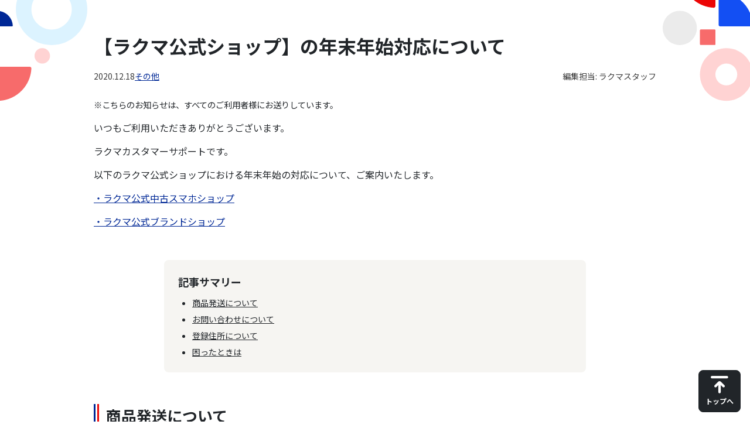

--- FILE ---
content_type: text/html; charset=UTF-8
request_url: https://fril.jp/magazine/20201218-mob-bra/?app=true
body_size: 10087
content:
<!doctype html>
<html lang="ja">
<head>
<meta charset="UTF-8">
<meta name="viewport" content="width=device-width, initial-scale=1, shrink-to-fit=no">
<meta name="theme-color" content="#002896">

<link rel="preconnect" href="https://fonts.googleapis.com">
<link rel="preconnect" href="https://fonts.gstatic.com" crossorigin>
<link href="https://fonts.googleapis.com/css2?family=Noto+Sans+JP:wght@400;500;700;900&display=swap" rel="stylesheet">

<meta name='robots' content='index, follow, max-image-preview:large, max-snippet:-1, max-video-preview:-1' />

<!-- Google Tag Manager for WordPress by gtm4wp.com -->
<script data-cfasync="false" data-pagespeed-no-defer>
	var gtm4wp_datalayer_name = "dataLayer";
	var dataLayer = dataLayer || [];

	const gtm4wp_scrollerscript_debugmode         = false;
	const gtm4wp_scrollerscript_callbacktime      = 100;
	const gtm4wp_scrollerscript_readerlocation    = 150;
	const gtm4wp_scrollerscript_contentelementid  = "content";
	const gtm4wp_scrollerscript_scannertime       = 60;
</script>
<!-- End Google Tag Manager for WordPress by gtm4wp.com -->
	<!-- This site is optimized with the Yoast SEO plugin v26.7 - https://yoast.com/wordpress/plugins/seo/ -->
	<title>【ラクマ公式ショップ】の年末年始対応について ｜ラクマplus</title>
	<meta name="description" content="「【ラクマ公式ショップ】の年末年始対応について 」の記事。楽天のフリマアプリ「ラクマ」がお届けするWebマガジン「ラクマplus 」。「ラクマでちょっとプラスな暮らし」をテーマに、様々な情報を発信しています。" />
	<link rel="canonical" href="https://fril.jp/magazine/20201218-mob-bra/" />
	<meta property="og:locale" content="ja_JP" />
	<meta property="og:type" content="article" />
	<meta property="og:title" content="【ラクマ公式ショップ】の年末年始対応について ｜ラクマplus" />
	<meta property="og:description" content="「【ラクマ公式ショップ】の年末年始対応について 」の記事。楽天のフリマアプリ「ラクマ」がお届けするWebマガジン「ラクマplus 」。「ラクマでちょっとプラスな暮らし」をテーマに、様々な情報を発信しています。" />
	<meta property="og:url" content="https://fril.jp/magazine/20201218-mob-bra/" />
	<meta property="og:site_name" content="ラクマplus" />
	<meta property="article:published_time" content="2020-12-18T01:00:00+00:00" />
	<meta property="article:modified_time" content="2023-10-10T05:35:45+00:00" />
	<meta property="og:image" content="https://fril.jp/magazine/wp-content/image/20201201105107.png" />
	<meta name="author" content="ラクマスタッフ" />
	<meta name="twitter:card" content="summary_large_image" />
	<meta name="twitter:label1" content="執筆者" />
	<meta name="twitter:data1" content="ラクマスタッフ" />
	<meta name="twitter:label2" content="推定読み取り時間" />
	<meta name="twitter:data2" content="2分" />
	<script type="application/ld+json" class="yoast-schema-graph">{"@context":"https://schema.org","@graph":[{"@type":"Article","@id":"https://fril.jp/magazine/20201218-mob-bra/#article","isPartOf":{"@id":"https://fril.jp/magazine/20201218-mob-bra/"},"author":{"name":"ラクマスタッフ","@id":"https://fril.jp/magazine/#/schema/person/df54876c2ed61a2660f3217e89c709ae"},"headline":"【ラクマ公式ショップ】の年末年始対応について","datePublished":"2020-12-18T01:00:00+00:00","dateModified":"2023-10-10T05:35:45+00:00","mainEntityOfPage":{"@id":"https://fril.jp/magazine/20201218-mob-bra/"},"wordCount":0,"publisher":{"@id":"https://fril.jp/magazine/#organization"},"image":{"@id":"https://fril.jp/magazine/20201218-mob-bra/#primaryimage"},"thumbnailUrl":"https://fril.jp/magazine/wp-content/image/20201201105107.png","articleSection":["その他"],"inLanguage":"ja"},{"@type":"WebPage","@id":"https://fril.jp/magazine/20201218-mob-bra/","url":"https://fril.jp/magazine/20201218-mob-bra/","name":"【ラクマ公式ショップ】の年末年始対応について ｜ラクマplus","isPartOf":{"@id":"https://fril.jp/magazine/#website"},"primaryImageOfPage":{"@id":"https://fril.jp/magazine/20201218-mob-bra/#primaryimage"},"image":{"@id":"https://fril.jp/magazine/20201218-mob-bra/#primaryimage"},"thumbnailUrl":"https://fril.jp/magazine/wp-content/image/20201201105107.png","datePublished":"2020-12-18T01:00:00+00:00","dateModified":"2023-10-10T05:35:45+00:00","description":"「【ラクマ公式ショップ】の年末年始対応について 」の記事。楽天のフリマアプリ「ラクマ」がお届けするWebマガジン「ラクマplus 」。「ラクマでちょっとプラスな暮らし」をテーマに、様々な情報を発信しています。","breadcrumb":{"@id":"https://fril.jp/magazine/20201218-mob-bra/#breadcrumb"},"inLanguage":"ja","potentialAction":[{"@type":"ReadAction","target":["https://fril.jp/magazine/20201218-mob-bra/"]}]},{"@type":"ImageObject","inLanguage":"ja","@id":"https://fril.jp/magazine/20201218-mob-bra/#primaryimage","url":"https://fril.jp/magazine/wp-content/image/20201201105107.png","contentUrl":"https://fril.jp/magazine/wp-content/image/20201201105107.png"},{"@type":"BreadcrumbList","@id":"https://fril.jp/magazine/20201218-mob-bra/#breadcrumb","itemListElement":[{"@type":"ListItem","position":1,"name":"ホーム","item":"https://fril.jp/magazine/"},{"@type":"ListItem","position":2,"name":"その他","item":"https://fril.jp/magazine/category/backup/"},{"@type":"ListItem","position":3,"name":"その他","item":"https://fril.jp/magazine/category/backup/private/"},{"@type":"ListItem","position":4,"name":"【ラクマ公式ショップ】の年末年始対応について"}]},{"@type":"WebSite","@id":"https://fril.jp/magazine/#website","url":"https://fril.jp/magazine/","name":"ラクマplus","description":"「ラクマでちょっとプラスな暮らし」を叶えるマガジン","publisher":{"@id":"https://fril.jp/magazine/#organization"},"potentialAction":[{"@type":"SearchAction","target":{"@type":"EntryPoint","urlTemplate":"https://fril.jp/magazine/?s={search_term_string}"},"query-input":{"@type":"PropertyValueSpecification","valueRequired":true,"valueName":"search_term_string"}}],"inLanguage":"ja"},{"@type":"Organization","@id":"https://fril.jp/magazine/#organization","name":"ラクマplus","url":"https://fril.jp/magazine/","logo":{"@type":"ImageObject","inLanguage":"ja","@id":"https://fril.jp/magazine/#/schema/logo/image/","url":"https://fril.jp/magazine/wp-content/uploads/2023/08/rakuma_1200_675.png","contentUrl":"https://fril.jp/magazine/wp-content/uploads/2023/08/rakuma_1200_675.png","width":1200,"height":675,"caption":"ラクマplus"},"image":{"@id":"https://fril.jp/magazine/#/schema/logo/image/"}},{"@type":"Person","@id":"https://fril.jp/magazine/#/schema/person/df54876c2ed61a2660f3217e89c709ae","name":"ラクマスタッフ","url":"https://fril.jp/magazine/author/rakuma_staff/"}]}</script>
	<!-- / Yoast SEO plugin. -->


<link rel='dns-prefetch' href='//fril.jp' />
<link rel='dns-prefetch' href='//rakuma.rakuten.co.jp' />
<link rel="alternate" type="application/rss+xml" title="ラクマplus &raquo; フィード" href="https://fril.jp/magazine/feed/" />
<link rel="alternate" type="application/rss+xml" title="ラクマplus &raquo; コメントフィード" href="https://fril.jp/magazine/comments/feed/" />
<link rel="alternate" title="oEmbed (JSON)" type="application/json+oembed" href="https://fril.jp/magazine/wp-json/oembed/1.0/embed?url=https%3A%2F%2Ffril.jp%2Fmagazine%2F20201218-mob-bra%2F" />
<link rel="alternate" title="oEmbed (XML)" type="text/xml+oembed" href="https://fril.jp/magazine/wp-json/oembed/1.0/embed?url=https%3A%2F%2Ffril.jp%2Fmagazine%2F20201218-mob-bra%2F&#038;format=xml" />
<style id='wp-img-auto-sizes-contain-inline-css' type='text/css'>
img:is([sizes=auto i],[sizes^="auto," i]){contain-intrinsic-size:3000px 1500px}
/*# sourceURL=wp-img-auto-sizes-contain-inline-css */
</style>
<style id='wp-emoji-styles-inline-css' type='text/css'>

	img.wp-smiley, img.emoji {
		display: inline !important;
		border: none !important;
		box-shadow: none !important;
		height: 1em !important;
		width: 1em !important;
		margin: 0 0.07em !important;
		vertical-align: -0.1em !important;
		background: none !important;
		padding: 0 !important;
	}
/*# sourceURL=wp-emoji-styles-inline-css */
</style>
<style id='wp-block-library-inline-css' type='text/css'>
:root{--wp-block-synced-color:#7a00df;--wp-block-synced-color--rgb:122,0,223;--wp-bound-block-color:var(--wp-block-synced-color);--wp-editor-canvas-background:#ddd;--wp-admin-theme-color:#007cba;--wp-admin-theme-color--rgb:0,124,186;--wp-admin-theme-color-darker-10:#006ba1;--wp-admin-theme-color-darker-10--rgb:0,107,160.5;--wp-admin-theme-color-darker-20:#005a87;--wp-admin-theme-color-darker-20--rgb:0,90,135;--wp-admin-border-width-focus:2px}@media (min-resolution:192dpi){:root{--wp-admin-border-width-focus:1.5px}}.wp-element-button{cursor:pointer}:root .has-very-light-gray-background-color{background-color:#eee}:root .has-very-dark-gray-background-color{background-color:#313131}:root .has-very-light-gray-color{color:#eee}:root .has-very-dark-gray-color{color:#313131}:root .has-vivid-green-cyan-to-vivid-cyan-blue-gradient-background{background:linear-gradient(135deg,#00d084,#0693e3)}:root .has-purple-crush-gradient-background{background:linear-gradient(135deg,#34e2e4,#4721fb 50%,#ab1dfe)}:root .has-hazy-dawn-gradient-background{background:linear-gradient(135deg,#faaca8,#dad0ec)}:root .has-subdued-olive-gradient-background{background:linear-gradient(135deg,#fafae1,#67a671)}:root .has-atomic-cream-gradient-background{background:linear-gradient(135deg,#fdd79a,#004a59)}:root .has-nightshade-gradient-background{background:linear-gradient(135deg,#330968,#31cdcf)}:root .has-midnight-gradient-background{background:linear-gradient(135deg,#020381,#2874fc)}:root{--wp--preset--font-size--normal:16px;--wp--preset--font-size--huge:42px}.has-regular-font-size{font-size:1em}.has-larger-font-size{font-size:2.625em}.has-normal-font-size{font-size:var(--wp--preset--font-size--normal)}.has-huge-font-size{font-size:var(--wp--preset--font-size--huge)}.has-text-align-center{text-align:center}.has-text-align-left{text-align:left}.has-text-align-right{text-align:right}.has-fit-text{white-space:nowrap!important}#end-resizable-editor-section{display:none}.aligncenter{clear:both}.items-justified-left{justify-content:flex-start}.items-justified-center{justify-content:center}.items-justified-right{justify-content:flex-end}.items-justified-space-between{justify-content:space-between}.screen-reader-text{border:0;clip-path:inset(50%);height:1px;margin:-1px;overflow:hidden;padding:0;position:absolute;width:1px;word-wrap:normal!important}.screen-reader-text:focus{background-color:#ddd;clip-path:none;color:#444;display:block;font-size:1em;height:auto;left:5px;line-height:normal;padding:15px 23px 14px;text-decoration:none;top:5px;width:auto;z-index:100000}html :where(.has-border-color){border-style:solid}html :where([style*=border-top-color]){border-top-style:solid}html :where([style*=border-right-color]){border-right-style:solid}html :where([style*=border-bottom-color]){border-bottom-style:solid}html :where([style*=border-left-color]){border-left-style:solid}html :where([style*=border-width]){border-style:solid}html :where([style*=border-top-width]){border-top-style:solid}html :where([style*=border-right-width]){border-right-style:solid}html :where([style*=border-bottom-width]){border-bottom-style:solid}html :where([style*=border-left-width]){border-left-style:solid}html :where(img[class*=wp-image-]){height:auto;max-width:100%}:where(figure){margin:0 0 1em}html :where(.is-position-sticky){--wp-admin--admin-bar--position-offset:var(--wp-admin--admin-bar--height,0px)}@media screen and (max-width:600px){html :where(.is-position-sticky){--wp-admin--admin-bar--position-offset:0px}}

/*# sourceURL=wp-block-library-inline-css */
</style><style id='global-styles-inline-css' type='text/css'>
:root{--wp--preset--aspect-ratio--square: 1;--wp--preset--aspect-ratio--4-3: 4/3;--wp--preset--aspect-ratio--3-4: 3/4;--wp--preset--aspect-ratio--3-2: 3/2;--wp--preset--aspect-ratio--2-3: 2/3;--wp--preset--aspect-ratio--16-9: 16/9;--wp--preset--aspect-ratio--9-16: 9/16;--wp--preset--color--black: #000000;--wp--preset--color--cyan-bluish-gray: #abb8c3;--wp--preset--color--white: #ffffff;--wp--preset--color--pale-pink: #f78da7;--wp--preset--color--vivid-red: #cf2e2e;--wp--preset--color--luminous-vivid-orange: #ff6900;--wp--preset--color--luminous-vivid-amber: #fcb900;--wp--preset--color--light-green-cyan: #7bdcb5;--wp--preset--color--vivid-green-cyan: #00d084;--wp--preset--color--pale-cyan-blue: #8ed1fc;--wp--preset--color--vivid-cyan-blue: #0693e3;--wp--preset--color--vivid-purple: #9b51e0;--wp--preset--color--rkm-pink: #FFB9BE;--wp--preset--color--rkm-green: #C1FFA4;--wp--preset--color--rkm-yellow: #FFEB83;--wp--preset--color--primary: #002896;--wp--preset--color--danger: #ec0606;--wp--preset--gradient--vivid-cyan-blue-to-vivid-purple: linear-gradient(135deg,rgb(6,147,227) 0%,rgb(155,81,224) 100%);--wp--preset--gradient--light-green-cyan-to-vivid-green-cyan: linear-gradient(135deg,rgb(122,220,180) 0%,rgb(0,208,130) 100%);--wp--preset--gradient--luminous-vivid-amber-to-luminous-vivid-orange: linear-gradient(135deg,rgb(252,185,0) 0%,rgb(255,105,0) 100%);--wp--preset--gradient--luminous-vivid-orange-to-vivid-red: linear-gradient(135deg,rgb(255,105,0) 0%,rgb(207,46,46) 100%);--wp--preset--gradient--very-light-gray-to-cyan-bluish-gray: linear-gradient(135deg,rgb(238,238,238) 0%,rgb(169,184,195) 100%);--wp--preset--gradient--cool-to-warm-spectrum: linear-gradient(135deg,rgb(74,234,220) 0%,rgb(151,120,209) 20%,rgb(207,42,186) 40%,rgb(238,44,130) 60%,rgb(251,105,98) 80%,rgb(254,248,76) 100%);--wp--preset--gradient--blush-light-purple: linear-gradient(135deg,rgb(255,206,236) 0%,rgb(152,150,240) 100%);--wp--preset--gradient--blush-bordeaux: linear-gradient(135deg,rgb(254,205,165) 0%,rgb(254,45,45) 50%,rgb(107,0,62) 100%);--wp--preset--gradient--luminous-dusk: linear-gradient(135deg,rgb(255,203,112) 0%,rgb(199,81,192) 50%,rgb(65,88,208) 100%);--wp--preset--gradient--pale-ocean: linear-gradient(135deg,rgb(255,245,203) 0%,rgb(182,227,212) 50%,rgb(51,167,181) 100%);--wp--preset--gradient--electric-grass: linear-gradient(135deg,rgb(202,248,128) 0%,rgb(113,206,126) 100%);--wp--preset--gradient--midnight: linear-gradient(135deg,rgb(2,3,129) 0%,rgb(40,116,252) 100%);--wp--preset--font-size--small: 14px;--wp--preset--font-size--medium: 20px;--wp--preset--font-size--large: 36px;--wp--preset--font-size--x-large: 42px;--wp--preset--font-size--h-2: 30px;--wp--preset--font-size--h-3: 26px;--wp--preset--font-size--h-4: 21px;--wp--preset--spacing--20: 0.44rem;--wp--preset--spacing--30: 0.67rem;--wp--preset--spacing--40: 1rem;--wp--preset--spacing--50: 1.5rem;--wp--preset--spacing--60: 2.25rem;--wp--preset--spacing--70: 3.38rem;--wp--preset--spacing--80: 5.06rem;--wp--preset--shadow--natural: 6px 6px 9px rgba(0, 0, 0, 0.2);--wp--preset--shadow--deep: 12px 12px 50px rgba(0, 0, 0, 0.4);--wp--preset--shadow--sharp: 6px 6px 0px rgba(0, 0, 0, 0.2);--wp--preset--shadow--outlined: 6px 6px 0px -3px rgb(255, 255, 255), 6px 6px rgb(0, 0, 0);--wp--preset--shadow--crisp: 6px 6px 0px rgb(0, 0, 0);}:where(.is-layout-flex){gap: 0.5em;}:where(.is-layout-grid){gap: 0.5em;}body .is-layout-flex{display: flex;}.is-layout-flex{flex-wrap: wrap;align-items: center;}.is-layout-flex > :is(*, div){margin: 0;}body .is-layout-grid{display: grid;}.is-layout-grid > :is(*, div){margin: 0;}:where(.wp-block-columns.is-layout-flex){gap: 2em;}:where(.wp-block-columns.is-layout-grid){gap: 2em;}:where(.wp-block-post-template.is-layout-flex){gap: 1.25em;}:where(.wp-block-post-template.is-layout-grid){gap: 1.25em;}.has-black-color{color: var(--wp--preset--color--black) !important;}.has-cyan-bluish-gray-color{color: var(--wp--preset--color--cyan-bluish-gray) !important;}.has-white-color{color: var(--wp--preset--color--white) !important;}.has-pale-pink-color{color: var(--wp--preset--color--pale-pink) !important;}.has-vivid-red-color{color: var(--wp--preset--color--vivid-red) !important;}.has-luminous-vivid-orange-color{color: var(--wp--preset--color--luminous-vivid-orange) !important;}.has-luminous-vivid-amber-color{color: var(--wp--preset--color--luminous-vivid-amber) !important;}.has-light-green-cyan-color{color: var(--wp--preset--color--light-green-cyan) !important;}.has-vivid-green-cyan-color{color: var(--wp--preset--color--vivid-green-cyan) !important;}.has-pale-cyan-blue-color{color: var(--wp--preset--color--pale-cyan-blue) !important;}.has-vivid-cyan-blue-color{color: var(--wp--preset--color--vivid-cyan-blue) !important;}.has-vivid-purple-color{color: var(--wp--preset--color--vivid-purple) !important;}.has-black-background-color{background-color: var(--wp--preset--color--black) !important;}.has-cyan-bluish-gray-background-color{background-color: var(--wp--preset--color--cyan-bluish-gray) !important;}.has-white-background-color{background-color: var(--wp--preset--color--white) !important;}.has-pale-pink-background-color{background-color: var(--wp--preset--color--pale-pink) !important;}.has-vivid-red-background-color{background-color: var(--wp--preset--color--vivid-red) !important;}.has-luminous-vivid-orange-background-color{background-color: var(--wp--preset--color--luminous-vivid-orange) !important;}.has-luminous-vivid-amber-background-color{background-color: var(--wp--preset--color--luminous-vivid-amber) !important;}.has-light-green-cyan-background-color{background-color: var(--wp--preset--color--light-green-cyan) !important;}.has-vivid-green-cyan-background-color{background-color: var(--wp--preset--color--vivid-green-cyan) !important;}.has-pale-cyan-blue-background-color{background-color: var(--wp--preset--color--pale-cyan-blue) !important;}.has-vivid-cyan-blue-background-color{background-color: var(--wp--preset--color--vivid-cyan-blue) !important;}.has-vivid-purple-background-color{background-color: var(--wp--preset--color--vivid-purple) !important;}.has-black-border-color{border-color: var(--wp--preset--color--black) !important;}.has-cyan-bluish-gray-border-color{border-color: var(--wp--preset--color--cyan-bluish-gray) !important;}.has-white-border-color{border-color: var(--wp--preset--color--white) !important;}.has-pale-pink-border-color{border-color: var(--wp--preset--color--pale-pink) !important;}.has-vivid-red-border-color{border-color: var(--wp--preset--color--vivid-red) !important;}.has-luminous-vivid-orange-border-color{border-color: var(--wp--preset--color--luminous-vivid-orange) !important;}.has-luminous-vivid-amber-border-color{border-color: var(--wp--preset--color--luminous-vivid-amber) !important;}.has-light-green-cyan-border-color{border-color: var(--wp--preset--color--light-green-cyan) !important;}.has-vivid-green-cyan-border-color{border-color: var(--wp--preset--color--vivid-green-cyan) !important;}.has-pale-cyan-blue-border-color{border-color: var(--wp--preset--color--pale-cyan-blue) !important;}.has-vivid-cyan-blue-border-color{border-color: var(--wp--preset--color--vivid-cyan-blue) !important;}.has-vivid-purple-border-color{border-color: var(--wp--preset--color--vivid-purple) !important;}.has-vivid-cyan-blue-to-vivid-purple-gradient-background{background: var(--wp--preset--gradient--vivid-cyan-blue-to-vivid-purple) !important;}.has-light-green-cyan-to-vivid-green-cyan-gradient-background{background: var(--wp--preset--gradient--light-green-cyan-to-vivid-green-cyan) !important;}.has-luminous-vivid-amber-to-luminous-vivid-orange-gradient-background{background: var(--wp--preset--gradient--luminous-vivid-amber-to-luminous-vivid-orange) !important;}.has-luminous-vivid-orange-to-vivid-red-gradient-background{background: var(--wp--preset--gradient--luminous-vivid-orange-to-vivid-red) !important;}.has-very-light-gray-to-cyan-bluish-gray-gradient-background{background: var(--wp--preset--gradient--very-light-gray-to-cyan-bluish-gray) !important;}.has-cool-to-warm-spectrum-gradient-background{background: var(--wp--preset--gradient--cool-to-warm-spectrum) !important;}.has-blush-light-purple-gradient-background{background: var(--wp--preset--gradient--blush-light-purple) !important;}.has-blush-bordeaux-gradient-background{background: var(--wp--preset--gradient--blush-bordeaux) !important;}.has-luminous-dusk-gradient-background{background: var(--wp--preset--gradient--luminous-dusk) !important;}.has-pale-ocean-gradient-background{background: var(--wp--preset--gradient--pale-ocean) !important;}.has-electric-grass-gradient-background{background: var(--wp--preset--gradient--electric-grass) !important;}.has-midnight-gradient-background{background: var(--wp--preset--gradient--midnight) !important;}.has-small-font-size{font-size: var(--wp--preset--font-size--small) !important;}.has-medium-font-size{font-size: var(--wp--preset--font-size--medium) !important;}.has-large-font-size{font-size: var(--wp--preset--font-size--large) !important;}.has-x-large-font-size{font-size: var(--wp--preset--font-size--x-large) !important;}
/*# sourceURL=global-styles-inline-css */
</style>

<style id='classic-theme-styles-inline-css' type='text/css'>
/*! This file is auto-generated */
.wp-block-button__link{color:#fff;background-color:#32373c;border-radius:9999px;box-shadow:none;text-decoration:none;padding:calc(.667em + 2px) calc(1.333em + 2px);font-size:1.125em}.wp-block-file__button{background:#32373c;color:#fff;text-decoration:none}
/*# sourceURL=/wp-includes/css/classic-themes.min.css */
</style>
<style id='ez-toc-exclude-toggle-css-inline-css' type='text/css'>
#ez-toc-container input[type="checkbox"]:checked + nav, #ez-toc-widget-container input[type="checkbox"]:checked + nav {opacity: 0;max-height: 0;border: none;display: none;}
/*# sourceURL=ez-toc-exclude-toggle-css-inline-css */
</style>
<link rel='stylesheet' id='swiper-css' href='https://fril.jp/magazine/wp-content/themes/rakuma_plus/assets/swiper/swiper-bundle.min.css?ver=9.0.3' type='text/css' media='all' />
<link rel='stylesheet' id='rkmico-css' href='https://fril.jp/magazine/wp-content/themes/rakuma_plus/assets/font/rkmico/style.css?ver=1.2.0' type='text/css' media='all' />
<link rel='stylesheet' id='bootstrap-css' href='https://fril.jp/magazine/wp-content/themes/rakuma_plus/assets/css/theme.css?ver=5.2.3.13' type='text/css' media='all' />
<script type="text/javascript" src="https://fril.jp/magazine/wp-content/plugins/duracelltomi-google-tag-manager/dist/js/analytics-talk-content-tracking.js?ver=1.22.3" id="gtm4wp-scroll-tracking-js"></script>
<link rel="https://api.w.org/" href="https://fril.jp/magazine/wp-json/" /><link rel="alternate" title="JSON" type="application/json" href="https://fril.jp/magazine/wp-json/wp/v2/posts/2540" /><link rel='shortlink' href='https://fril.jp/magazine/?p=2540' />

<!-- Google Tag Manager for WordPress by gtm4wp.com -->
<!-- GTM Container placement set to automatic -->
<script data-cfasync="false" data-pagespeed-no-defer>
	var dataLayer_content = {"pagePostType":"post","pagePostType2":"single-post","pageCategory":["private"],"pagePostAuthor":"ラクマスタッフ"};
	dataLayer.push( dataLayer_content );
</script>
<script data-cfasync="false" data-pagespeed-no-defer>
(function(w,d,s,l,i){w[l]=w[l]||[];w[l].push({'gtm.start':
new Date().getTime(),event:'gtm.js'});var f=d.getElementsByTagName(s)[0],
j=d.createElement(s),dl=l!='dataLayer'?'&l='+l:'';j.async=true;j.src=
'//www.googletagmanager.com/gtm.js?id='+i+dl;f.parentNode.insertBefore(j,f);
})(window,document,'script','dataLayer','GTM-PBGNRW');
</script>
<!-- End Google Tag Manager for WordPress by gtm4wp.com --><link rel="icon" href="https://fril.jp/magazine/wp-content/uploads/2023/04/cropped-favicon-32x32.png" sizes="32x32" />
<link rel="icon" href="https://fril.jp/magazine/wp-content/uploads/2023/04/cropped-favicon-192x192.png" sizes="192x192" />
<link rel="apple-touch-icon" href="https://fril.jp/magazine/wp-content/uploads/2023/04/cropped-favicon-180x180.png" />
<meta name="msapplication-TileImage" content="https://fril.jp/magazine/wp-content/uploads/2023/04/cropped-favicon-270x270.png" />
		<style type="text/css" id="wp-custom-css">
			@media(min-width: 768px){.rkm_top{text-align:left;}}

.wp-block-buttons
  .wp-block-button:not(.is-style-outline)
  .wp-block-button__link:not(.has-background),
.wp-block-buttons
  .wp-block-button:not(.is-style-outline)
  .wp-block-button__link.has-dark-background-color {
  background: #ec0606;
  border-color: #ec0606;
}

.wp-block-buttons
  .wp-block-button:not(.is-style-outline)
  .wp-block-button__link:not(.has-background):hover,
.wp-block-buttons
  .wp-block-button:not(.is-style-outline)
  .wp-block-button__link.has-dark-background-color:hover {
  background: #c71f1f;
  border-color: #c71f1f;
}		</style>
		<script>
if (location.host != "fril.jp") {
  window.location.href = "https://fril.jp/magazine/";
}
</script>
</head>
<body class="wp-singular post-template-default single single-post postid-2540 single-format-standard wp-embed-responsive wp-theme-rakuma_plus has_toptxt" id="top">

<div class="container">

<div id="fb-root"></div>
<script async defer crossorigin="anonymous" src="https://connect.facebook.net/ja_JP/sdk.js#xfbml=1&version=v8.0" nonce="EtT3e0qv"></script>
<script src="https://d.line-scdn.net/r/web/social-plugin/js/thirdparty/loader.min.js" async="async" defer="defer"></script>
<script type="text/javascript" src="https://b.st-hatena.com/js/bookmark_button.js" charset="utf-8" async="async"></script>
<script async src="https://platform.twitter.com/widgets.js" charset="utf-8"></script>
<article id="post-2540" class="rkm_article post-2540 post type-post status-publish format-standard hentry category-private">
    <header class="entry-header"><h1 class="entry-title">【ラクマ公式ショップ】の年末年始対応について</h1><div class="rkm_article_meta d-flex flex-wrap">
<div class="rkm_article_at"><time class="entry-date updated" datetime="2020-12-18T10:00:00+09:00">2020.12.18</time></div>
<div class="rkm_article_categories d-flex flex-wrap"><a href="https://fril.jp/magazine/category/backup/private/" rel="tag">その他</a></div>
<div class="rkm_article_tags d-flex flex-wrap me-auto"></div>
<div class="rkm_article_auther">編集担当: <span class="author vcard">ラクマスタッフ</span></div>
</div><!-- .rkm_article_meta --></header>
    <!-- .entry-header -->
    <div class="entry-content js_fireevent_article_seo">
        <p><span style="font-size: 90%">※こちらのお知らせは、すべてのご利用者様にお送りしています。<br />
</span></p>
<p>いつもご利用いただきありがとうございます。</p>
<p>ラクマカスタマーサポートです。</p>
<p>以下のラクマ公式ショップにおける年末年始の対応について、ご案内いたします。</p>
<p><a href="https://fril.jp/cp/rakuma_smartphoneshop">・ラクマ公式中古スマホショップ</a></p>
<p><a href="https://fril.jp/official/rakuma_brandshop">・ラクマ公式ブランドショップ</a></p>
<div id="ez-toc-container" class="ez-toc-v2_0_80 counter-hierarchy ez-toc-counter ez-toc-grey ez-toc-container-direction">
<nav><div class="ez-toc-title">記事サマリー</div><ul class='ez-toc-list ez-toc-list-level-1 ' ><li class='ez-toc-page-1 ez-toc-heading-level-3'><a class="ez-toc-link ez-toc-heading-1" href="#%e5%95%86%e5%93%81%e7%99%ba%e9%80%81%e3%81%ab%e3%81%a4%e3%81%84%e3%81%a6" >商品発送について</a></li><li class='ez-toc-page-1 ez-toc-heading-level-3'><a class="ez-toc-link ez-toc-heading-2" href="#%e3%81%8a%e5%95%8f%e3%81%84%e5%90%88%e3%82%8f%e3%81%9b%e3%81%ab%e3%81%a4%e3%81%84%e3%81%a6" >お問い合わせについて</a></li><li class='ez-toc-page-1 ez-toc-heading-level-3'><a class="ez-toc-link ez-toc-heading-3" href="#%e7%99%bb%e9%8c%b2%e4%bd%8f%e6%89%80%e3%81%ab%e3%81%a4%e3%81%84%e3%81%a6" >登録住所について</a></li><li class='ez-toc-page-1 ez-toc-heading-level-3'><a class="ez-toc-link ez-toc-heading-4" href="#%e5%9b%b0%e3%81%a3%e3%81%9f%e3%81%a8%e3%81%8d%e3%81%af" >困ったときは</a></li></ul></nav></div>
<h3 id="商品発送について"><span class="ez-toc-section" id="%e5%95%86%e5%93%81%e7%99%ba%e9%80%81%e3%81%ab%e3%81%a4%e3%81%84%e3%81%a6"></span>商品発送について<span class="ez-toc-section-end"></span></h3>
<p>通常のスケジュールは商品代金支払い後、商品説明記載の案内に従い商品発送となりますが、<span style="color: #ff0000"><b>2020年12月25日（金）～2021年1月3日（日）</b></span>の間にご注文いただいた商品は、<span style="color: #ff0000"><b>2021年1月4日（月）以降に順次発送</b></span>となります。</p>
<p>あらかじめご了承ください。</p>
<p><span itemscope itemtype="http://schema.org/Photograph"><img decoding="async" src="https://fril.jp/magazine/wp-content/image/20201201105107.png" width="819" height="490" loading="lazy" title="" class="hatena-fotolife" itemprop="image"></span></p>
<h3 id="お問い合わせについて"><span class="ez-toc-section" id="%e3%81%8a%e5%95%8f%e3%81%84%e5%90%88%e3%82%8f%e3%81%9b%e3%81%ab%e3%81%a4%e3%81%84%e3%81%a6"></span>お問い合わせについて<span class="ez-toc-section-end"></span></h3>
<p>2020年12月25日（金）～2021年1月3日（日）にいただいたお問い合わせに関するご返信は、2021年1月4日（月）以降に順次回答いたします。</p>
<h3 id="登録住所について"><span class="ez-toc-section" id="%e7%99%bb%e9%8c%b2%e4%bd%8f%e6%89%80%e3%81%ab%e3%81%a4%e3%81%84%e3%81%a6"></span>登録住所について<span class="ez-toc-section-end"></span></h3>
<p>ラクマに登録済みの住所が自動で送り状に反映される仕組みになっています。</p>
<p>必ず<b>購入者ご自身で</b>最新の登録情報へ変更をお願いします。</p>
<p><span style="font-size: 80%"> ※登録住所は<b>[マイページ（サイドメニュー）> 設定 > 連絡先・住所の設定]</b>よりご確認いただけます。 </span></p>
<h3 id="困ったときは"><span class="ez-toc-section" id="%e5%9b%b0%e3%81%a3%e3%81%9f%e3%81%a8%e3%81%8d%e3%81%af"></span>困ったときは<span class="ez-toc-section-end"></span></h3>
<p>ご利用中にお困りのことがあった際は、ラクマ公式ガイドを参考にしていただけますと幸いです。</p>
<p class="button"><a href="https://faq.fril.jp/">ラクマ公式ガイドはこちら</a></p>
<p>2021年も引き続きラクマをよろしくお願いいたします。</p>
            </div>
    <!-- .entry-content -->
</article>


</div><!-- .container -->



<div class="sticky-bottom d-flex justify-content-end rkm_totop">
<a href="#top" class="rkm_totop_btn btn btn-dark">
<span class="rkm_totop_btn_ico rkmico-totop"></span>
<span class="rkm_totop_btn_txt">トップへ</span>
</a>
</div><!-- .sticky-bottom -->

<footer class="rkm_footer">
<div class="container">
<div class="d-flex justify-content-center">
<a class="rkm_footer_logo" href="https://fril.jp/magazine/">
<img class="rkm_footer_logo_img d-block img-fluid" src="https://fril.jp/magazine/wp-content/themes/rakuma_plus/assets/img/rakuma-plus.svg" alt="ラクマplus" width="120" height="32">
</a>
</div><!-- .d-flex -->

<h6 class="rkm_footer_nav_ttl text-center"><a class="link-dark text-decoration-none" href="https://fril.jp/magazine/category/backup/">その他記事一覧</a></h6>
<ul class="rkm_footer_nav nav justify-content-center"><li class="nav-item"><a class="nav-link link-dark" href="https://fril.jp/magazine/category/backup/">すべて</a></li></ul>
<ul class="rkm_footer_sns nav justify-content-center">
<li class="nav-item"><a class="nav-link link-secondary" href="https://twitter.com/rakuma_official" target="_blank"><span class="rkmico-x"></span></a></li>
<li class="nav-item"><a class="nav-link link-secondary" href="https://www.instagram.com/rakuma_official/" target="_blank"><span class="rkmico-instagram"></span></a></li>
</ul>
<ul class="rkm_footer_nav nav justify-content-center">
<li class="nav-item"><a class="nav-link link-dark js_fireevent_footer_rakuma" href="https://amsz.adj.st?adj_t=gxvo5sk&adj_deep_link=fril%3A%2F%2F&adj_campaign=RakumaPlus_footer&adj_fallback=https%3A%2F%2Ffril.jp&adj_redirect_macos=https%3A%2F%2Ffril.jp" target="_blank">Rakuten Rakuma</a></li>
<li class="nav-item"><a class="nav-link link-dark js_fireevent_footer_corp" href="https://corp.rakuten.co.jp/" target="_blank">会社概要</a></li>
<li class="nav-item"><a class="nav-link link-dark js_fireevent_footer_policy" href="https://fril.jp/info/policy" target="_blank">利用規約</a></li>
<li class="nav-item"><a class="nav-link link-dark js_fireevent_footer_privacy" href="https://fril.jp/info/privacy" target="_blank">プライバシーポリシー</a></li>
<li class="nav-item"><a class="nav-link link-dark js_fireevent_footer_contact" href="https://fril.jp/contact" target="_blank">お問い合わせ</a></li>
</ul>
<div class="d-flex justify-content-center">
<a class="rkm_footer_rr js_fireevent_footer_rakuma" href="https://amsz.adj.st?adj_t=gxvo5sk&adj_deep_link=fril%3A%2F%2F&adj_campaign=RakumaPlus_footer&adj_fallback=https%3A%2F%2Ffril.jp&adj_redirect_macos=https%3A%2F%2Ffril.jp" target="_blank">
<img class="rkm_footer_rr_img d-block img-fluid" src="https://fril.jp/magazine/wp-content/themes/rakuma_plus/assets/img/rakuten-rakuma.svg" alt="Rakuten Rakuma" width="196" height="28">
</a>
</div><!-- .d-flex -->
<div class="rkm_footer_copy text-center">© Rakuten Group, Inc.</div><!-- .rkm_footer_copy --></div><!-- .container -->
</footer>

<script type="speculationrules">
{"prefetch":[{"source":"document","where":{"and":[{"href_matches":"/magazine/*"},{"not":{"href_matches":["/magazine/wp-*.php","/magazine/wp-admin/*","/magazine/wp-content/uploads/*","/magazine/wp-content/*","/magazine/wp-content/plugins/*","/magazine/wp-content/themes/rakuma_plus/*","/magazine/*\\?(.+)"]}},{"not":{"selector_matches":"a[rel~=\"nofollow\"]"}},{"not":{"selector_matches":".no-prefetch, .no-prefetch a"}}]},"eagerness":"conservative"}]}
</script>
<script type="text/javascript" src="https://fril.jp/magazine/wp-content/themes/rakuma_plus/assets/bootstrap/bootstrap.bundle.min.js?ver=5.2.3" id="bootstrap-js"></script>
<script type="text/javascript" src="https://fril.jp/magazine/wp-content/themes/rakuma_plus/assets/swiper/swiper-bundle.min.js?ver=8.4.7" id="swiper-js"></script>
<script type="text/javascript" src="https://rakuma.rakuten.co.jp/info/campaign/common/js/device-detect_v1-0.js?ver=1.0.0" id="rrdd-js"></script>
<script type="text/javascript" src="https://fril.jp/magazine/wp-content/themes/rakuma_plus/assets/js/script.js?ver=1.0.11" id="theme-js"></script>
<script id="wp-emoji-settings" type="application/json">
{"baseUrl":"https://s.w.org/images/core/emoji/17.0.2/72x72/","ext":".png","svgUrl":"https://s.w.org/images/core/emoji/17.0.2/svg/","svgExt":".svg","source":{"concatemoji":"https://fril.jp/magazine/wp-includes/js/wp-emoji-release.min.js?ver=6.9"}}
</script>
<script type="module">
/* <![CDATA[ */
/*! This file is auto-generated */
const a=JSON.parse(document.getElementById("wp-emoji-settings").textContent),o=(window._wpemojiSettings=a,"wpEmojiSettingsSupports"),s=["flag","emoji"];function i(e){try{var t={supportTests:e,timestamp:(new Date).valueOf()};sessionStorage.setItem(o,JSON.stringify(t))}catch(e){}}function c(e,t,n){e.clearRect(0,0,e.canvas.width,e.canvas.height),e.fillText(t,0,0);t=new Uint32Array(e.getImageData(0,0,e.canvas.width,e.canvas.height).data);e.clearRect(0,0,e.canvas.width,e.canvas.height),e.fillText(n,0,0);const a=new Uint32Array(e.getImageData(0,0,e.canvas.width,e.canvas.height).data);return t.every((e,t)=>e===a[t])}function p(e,t){e.clearRect(0,0,e.canvas.width,e.canvas.height),e.fillText(t,0,0);var n=e.getImageData(16,16,1,1);for(let e=0;e<n.data.length;e++)if(0!==n.data[e])return!1;return!0}function u(e,t,n,a){switch(t){case"flag":return n(e,"\ud83c\udff3\ufe0f\u200d\u26a7\ufe0f","\ud83c\udff3\ufe0f\u200b\u26a7\ufe0f")?!1:!n(e,"\ud83c\udde8\ud83c\uddf6","\ud83c\udde8\u200b\ud83c\uddf6")&&!n(e,"\ud83c\udff4\udb40\udc67\udb40\udc62\udb40\udc65\udb40\udc6e\udb40\udc67\udb40\udc7f","\ud83c\udff4\u200b\udb40\udc67\u200b\udb40\udc62\u200b\udb40\udc65\u200b\udb40\udc6e\u200b\udb40\udc67\u200b\udb40\udc7f");case"emoji":return!a(e,"\ud83e\u1fac8")}return!1}function f(e,t,n,a){let r;const o=(r="undefined"!=typeof WorkerGlobalScope&&self instanceof WorkerGlobalScope?new OffscreenCanvas(300,150):document.createElement("canvas")).getContext("2d",{willReadFrequently:!0}),s=(o.textBaseline="top",o.font="600 32px Arial",{});return e.forEach(e=>{s[e]=t(o,e,n,a)}),s}function r(e){var t=document.createElement("script");t.src=e,t.defer=!0,document.head.appendChild(t)}a.supports={everything:!0,everythingExceptFlag:!0},new Promise(t=>{let n=function(){try{var e=JSON.parse(sessionStorage.getItem(o));if("object"==typeof e&&"number"==typeof e.timestamp&&(new Date).valueOf()<e.timestamp+604800&&"object"==typeof e.supportTests)return e.supportTests}catch(e){}return null}();if(!n){if("undefined"!=typeof Worker&&"undefined"!=typeof OffscreenCanvas&&"undefined"!=typeof URL&&URL.createObjectURL&&"undefined"!=typeof Blob)try{var e="postMessage("+f.toString()+"("+[JSON.stringify(s),u.toString(),c.toString(),p.toString()].join(",")+"));",a=new Blob([e],{type:"text/javascript"});const r=new Worker(URL.createObjectURL(a),{name:"wpTestEmojiSupports"});return void(r.onmessage=e=>{i(n=e.data),r.terminate(),t(n)})}catch(e){}i(n=f(s,u,c,p))}t(n)}).then(e=>{for(const n in e)a.supports[n]=e[n],a.supports.everything=a.supports.everything&&a.supports[n],"flag"!==n&&(a.supports.everythingExceptFlag=a.supports.everythingExceptFlag&&a.supports[n]);var t;a.supports.everythingExceptFlag=a.supports.everythingExceptFlag&&!a.supports.flag,a.supports.everything||((t=a.source||{}).concatemoji?r(t.concatemoji):t.wpemoji&&t.twemoji&&(r(t.twemoji),r(t.wpemoji)))});
//# sourceURL=https://fril.jp/magazine/wp-includes/js/wp-emoji-loader.min.js
/* ]]> */
</script>
<script>

const an = document.querySelectorAll('.rkm_nav_menu .menu-item-has-children>a');
for (let i = 0; i < an.length; i++) {
    an[i].addEventListener('click', function (e) {
        e.preventDefault();
        e.currentTarget.parentNode.classList.toggle('rkm_toggle');
    }, false);
}
const toc_max = 10;
const ta = document.querySelectorAll('#ez-toc-container .ez-toc-list a');
if (ta.length > toc_max) {
    const toc = document.getElementById('ez-toc-container');
    for (let i = 0; i < ta.length; i++) {
        if (i < toc_max) {
            continue;
        }
        ta[i].parentNode.classList.add('rkm_toc_li_toomany');
    }
    let div = document.createElement("div");
    div.id = "rkm_toc_toggler_container";
    document.querySelectorAll('#ez-toc-container>nav')[0].appendChild(div);

    let btn = document.createElement("button");
    btn.innerHTML = "すべて表示";
    btn.type = "button";
    btn.id = "rkm_toc_toggler";
    btn.classList.add('btn', 'btn-sm', 'btn-dark');
    document.getElementById('rkm_toc_toggler_container').appendChild(btn);

    toc.classList.add('rkm_toc_toomany');
    document.getElementById('rkm_toc_toggler').addEventListener('click', function (e) {
        e.preventDefault();
        toc.classList.toggle('rkm_toc_toomany_open');
        if (toc.classList.contains('rkm_toc_toomany_open')) {
            e.currentTarget.innerHTML = "一部を表示";
        } else {
            e.currentTarget.innerHTML = "すべて表示";
        }
    }, false);
}

</script>
<script id="ratDddHidden">
(function(){
    const pageTitle = document.title;
    if(pageTitle) {
        const hiddenPageTitleElm = `<input type="hidden" name="rat" id="ratPageName" value="${pageTitle}">`;
        const hiddenRatCustomParametersElm = `<input type="hidden" name="rat" id="ratCustomParameters" value="{'content_group':'ラクマplus','pageTitle':'${pageTitle}'}">`;
        const scriptTag = document.getElementById("ratDddHidden");
        if (scriptTag) {
            scriptTag.insertAdjacentHTML('afterend', hiddenRatCustomParametersElm);
            scriptTag.insertAdjacentHTML('afterend', hiddenPageTitleElm);
        }
    }
})();
</script>
<input type="hidden" name="rat" id="ratAccountId" value="1217">
<input type="hidden" name="rat" id="ratServiceId" value="1">
<input type="hidden" name="rat" id="ratTransportMethod" value="beacon">
<input type="hidden" name="rat" id="ratSiteSection" value="rakumaplus">
<script type="text/javascript" src="//r.r10s.jp/com/rat/js/rat-main.js" defer></script>
</body>
</html>

--- FILE ---
content_type: text/css; charset=UTF-8
request_url: https://fril.jp/magazine/wp-content/themes/rakuma_plus/assets/css/theme.css?ver=5.2.3.13
body_size: 42687
content:
/*!
   * Bootstrap  v5.2.3 (https://getbootstrap.com/)
   * Copyright 2011-2022 The Bootstrap Authors
   * Copyright 2011-2022 Twitter, Inc.
   * Licensed under MIT (https://github.com/twbs/bootstrap/blob/main/LICENSE)
   */:root{--bs-blue: #002896;--bs-indigo: #6610f2;--bs-purple: #6f42c1;--bs-pink: #d63384;--bs-red: #ec0606;--bs-orange: #fd7e14;--bs-yellow: #ffc107;--bs-green: #198754;--bs-teal: #20c997;--bs-cyan: #00a0f0;--bs-black: #000;--bs-white: #fff;--bs-gray: #6c757d;--bs-gray-dark: #343a40;--bs-gray-100: #f8f9fa;--bs-gray-200: #ebebeb;--bs-gray-300: #dee2e6;--bs-gray-400: #ced4da;--bs-gray-500: #adb5bd;--bs-gray-600: #6c757d;--bs-gray-700: #495057;--bs-gray-800: #343a40;--bs-gray-900: #212529;--bs-primary: #002896;--bs-secondary: #6c757d;--bs-success: #198754;--bs-info: #00a0f0;--bs-warning: #ffc107;--bs-danger: #ec0606;--bs-light: #ebebeb;--bs-dark: #212529;--bs-primary-rgb: 0,40,150;--bs-secondary-rgb: 108,117,125;--bs-success-rgb: 25,135,84;--bs-info-rgb: 0,160,240;--bs-warning-rgb: 255,193,7;--bs-danger-rgb: 236,6,6;--bs-light-rgb: 235,235,235;--bs-dark-rgb: 33,37,41;--bs-white-rgb: 255,255,255;--bs-black-rgb: 0,0,0;--bs-body-color-rgb: 33,37,41;--bs-body-bg-rgb: 255,255,255;--bs-font-sans-serif: "Noto Sans JP", system-ui, -apple-system, "Segoe UI", Roboto, "Helvetica Neue", "Noto Sans", "Liberation Sans", Arial, sans-serif, "Apple Color Emoji", "Segoe UI Emoji", "Segoe UI Symbol", "Noto Color Emoji";--bs-font-monospace: SFMono-Regular, Menlo, Monaco, Consolas, "Liberation Mono", "Courier New", monospace;--bs-gradient: linear-gradient(180deg, rgba(255,255,255,0.15), rgba(255,255,255,0));--bs-body-font-family: var(--bs-font-sans-serif);--bs-body-font-size:1rem;--bs-body-font-weight: 400;--bs-body-line-height: 1.5;--bs-body-color: #212529;--bs-body-bg: #fff;--bs-border-width: 1px;--bs-border-style: solid;--bs-border-color: #dee2e6;--bs-border-color-translucent: rgba(0,0,0,0.175);--bs-border-radius: .25rem;--bs-border-radius-sm: .125rem;--bs-border-radius-lg: .375rem;--bs-border-radius-xl: .5rem;--bs-border-radius-2xl: .75rem;--bs-border-radius-pill: 50rem;--bs-link-color: #002896;--bs-link-hover-color: #002078;--bs-code-color: #d63384;--bs-highlight-bg: #fff3cd}*,*::before,*::after{-webkit-box-sizing:border-box;box-sizing:border-box}@media (prefers-reduced-motion: no-preference){:root{scroll-behavior:smooth}}body{margin:0;font-family:var(--bs-body-font-family);font-size:var(--bs-body-font-size);font-weight:var(--bs-body-font-weight);line-height:var(--bs-body-line-height);color:var(--bs-body-color);text-align:var(--bs-body-text-align);background-color:var(--bs-body-bg);-webkit-text-size-adjust:100%;-webkit-tap-highlight-color:rgba(0,0,0,0)}hr{margin:3rem 0;color:inherit;border:0;border-top:1px solid;opacity:.25}h1,.h1,.has-h-1-font-size,h2,.h2,.has-h-2-font-size,h3,.h3,.has-h-3-font-size,h4,.h4,.has-h-4-font-size,h5,.h5,.has-h-5-font-size,h6,.h6,.has-h-6-font-size{margin-top:0;margin-bottom:.5rem;font-weight:700;line-height:1.5}h1,.h1,.has-h-1-font-size{font-size:calc(1.375rem + 1.5vw)}@media (min-width: 1200px){h1,.h1,.has-h-1-font-size{font-size:2.5rem}}h2,.h2,.has-h-2-font-size{font-size:calc(1.325rem + .9vw)}@media (min-width: 1200px){h2,.h2,.has-h-2-font-size{font-size:2rem}}h3,.h3,.has-h-3-font-size{font-size:calc(1.3rem + .6vw)}@media (min-width: 1200px){h3,.h3,.has-h-3-font-size{font-size:1.75rem}}h4,.h4,.has-h-4-font-size{font-size:calc(1.275rem + .3vw)}@media (min-width: 1200px){h4,.h4,.has-h-4-font-size{font-size:1.5rem}}h5,.h5,.has-h-5-font-size{font-size:1.25rem}h6,.h6,.has-h-6-font-size{font-size:1rem}p{margin-top:0;margin-bottom:1rem}abbr[title]{-webkit-text-decoration:underline dotted;text-decoration:underline dotted;cursor:help;text-decoration-skip-ink:none}address{margin-bottom:1rem;font-style:normal;line-height:inherit}ol,ul{padding-left:2rem}ol,ul,dl{margin-top:0;margin-bottom:1rem}ol ol,ul ul,ol ul,ul ol{margin-bottom:0}dt{font-weight:700}dd{margin-bottom:.5rem;margin-left:0}blockquote{margin:0 0 1rem}b,strong{font-weight:bolder}small,.small,.has-small-font-size{font-size:.875em}mark,.mark{padding:0;background-color:var(--bs-highlight-bg)}sub,sup{position:relative;font-size:.75em;line-height:0;vertical-align:baseline}sub{bottom:-.25em}sup{top:-.5em}a{color:var(--bs-link-color);text-decoration:underline}a:hover{color:var(--bs-link-hover-color)}a:not([href]):not([class]),a:not([href]):not([class]):hover{color:inherit;text-decoration:none}pre,code,kbd,samp{font-family:var(--bs-font-monospace);font-size:1em}pre{display:block;margin-top:0;margin-bottom:1rem;overflow:auto;font-size:.875em}pre code{font-size:inherit;color:inherit;word-break:normal}code{font-size:.875em;color:var(--bs-code-color);word-wrap:break-word}a>code{color:inherit}kbd{padding:.1875rem .375rem;font-size:.875em;color:var(--bs-body-bg);background-color:var(--bs-body-color);border-radius:.125rem}kbd kbd{padding:0;font-size:1em}figure{margin:0 0 1rem}img,svg{vertical-align:middle}table{caption-side:bottom;border-collapse:collapse}caption,.wp-block-table>figcaption{padding-top:.75rem;padding-bottom:.75rem;color:#6c757d;text-align:left}th{text-align:inherit;text-align:-webkit-match-parent}thead,tbody,tfoot,tr,td,th{border-color:inherit;border-style:solid;border-width:0}label{display:inline-block}button{border-radius:0}button:focus:not(:focus-visible){outline:0}input,button,select,optgroup,textarea{margin:0;font-family:inherit;font-size:inherit;line-height:inherit}button,select{text-transform:none}[role="button"]{cursor:pointer}select{word-wrap:normal}select:disabled{opacity:1}[list]:not([type="date"]):not([type="datetime-local"]):not([type="month"]):not([type="week"]):not([type="time"])::-webkit-calendar-picker-indicator{display:none !important}button,[type="button"],[type="reset"],[type="submit"]{-webkit-appearance:button}button:not(:disabled),[type="button"]:not(:disabled),[type="reset"]:not(:disabled),[type="submit"]:not(:disabled){cursor:pointer}::-moz-focus-inner{padding:0;border-style:none}textarea{resize:vertical}fieldset{min-width:0;padding:0;margin:0;border:0}legend{float:left;width:100%;padding:0;margin-bottom:.5rem;font-size:calc(1.275rem + .3vw);line-height:inherit}@media (min-width: 1200px){legend{font-size:1.5rem}}legend+*{clear:left}::-webkit-datetime-edit-fields-wrapper,::-webkit-datetime-edit-text,::-webkit-datetime-edit-minute,::-webkit-datetime-edit-hour-field,::-webkit-datetime-edit-day-field,::-webkit-datetime-edit-month-field,::-webkit-datetime-edit-year-field{padding:0}::-webkit-inner-spin-button{height:auto}[type="search"]{outline-offset:-2px;-webkit-appearance:textfield}::-webkit-search-decoration{-webkit-appearance:none}::-webkit-color-swatch-wrapper{padding:0}::file-selector-button{font:inherit;-webkit-appearance:button}output{display:inline-block}iframe{border:0}summary{display:list-item;cursor:pointer}progress{vertical-align:baseline}[hidden]{display:none !important}.lead,.has-large-font-size{font-size:1.25rem;font-weight:700}.display-1{font-size:calc(1.625rem + 4.5vw);font-weight:700;line-height:1.5}@media (min-width: 1200px){.display-1{font-size:5rem}}.display-2{font-size:calc(1.575rem + 3.9vw);font-weight:700;line-height:1.5}@media (min-width: 1200px){.display-2{font-size:4.5rem}}.display-3{font-size:calc(1.525rem + 3.3vw);font-weight:700;line-height:1.5}@media (min-width: 1200px){.display-3{font-size:4rem}}.display-4{font-size:calc(1.475rem + 2.7vw);font-weight:700;line-height:1.5}@media (min-width: 1200px){.display-4{font-size:3.5rem}}.display-5{font-size:calc(1.425rem + 2.1vw);font-weight:700;line-height:1.5}@media (min-width: 1200px){.display-5{font-size:3rem}}.display-6{font-size:calc(1.375rem + 1.5vw);font-weight:700;line-height:1.5}@media (min-width: 1200px){.display-6{font-size:2.5rem}}.list-unstyled{padding-left:0;list-style:none}.list-inline{padding-left:0;list-style:none}.list-inline-item{display:inline-block}.list-inline-item:not(:last-child){margin-right:.5rem}.initialism{font-size:.875em;text-transform:uppercase}.blockquote,.wp-block-quote{margin-bottom:1rem;font-size:1.25rem}.blockquote>:last-child,.wp-block-quote>:last-child{margin-bottom:0}.blockquote-footer,.wp-block-quote>cite,.wp-block-quote footer{margin-top:-1rem;margin-bottom:1rem;font-size:.875em;color:#6c757d}.blockquote-footer::before,.wp-block-quote>cite::before,.wp-block-quote footer::before{content:"\2014\00A0"}.img-fluid,.wp-block-table thead img,.wp-block-table tfoot img,.wp-block-table td img,.wp-block-table th img{max-width:100%;height:auto}.img-thumbnail{padding:.25rem;background-color:#fff;border:1px solid var(--bs-border-color);border-radius:.25rem;max-width:100%;height:auto}.figure{display:inline-block}.figure-img{margin-bottom:.5rem;line-height:1}.figure-caption,.wp-block-image figcaption{font-size:.875em;color:#6c757d}.container,.container-fluid,.container-sm,.container-md,.container-lg,.container-xl,.container-xxl{--bs-gutter-x: 1.5rem;--bs-gutter-y: 0;width:100%;padding-right:calc(var(--bs-gutter-x) * .5);padding-left:calc(var(--bs-gutter-x) * .5);margin-right:auto;margin-left:auto}@media (min-width: 576px){.container,.container-sm{max-width:540px}}@media (min-width: 768px){.container,.container-sm,.container-md{max-width:720px}}@media (min-width: 992px){.container,.container-sm,.container-md,.container-lg{max-width:984px}}@media (min-width: 1200px){.container,.container-sm,.container-md,.container-lg,.container-xl{max-width:984px}}@media (min-width: 1400px){.container,.container-sm,.container-md,.container-lg,.container-xl,.container-xxl{max-width:984px}}.row{--bs-gutter-x: 1.5rem;--bs-gutter-y: 0;display:-webkit-box;display:-ms-flexbox;display:flex;-ms-flex-wrap:wrap;flex-wrap:wrap;margin-top:calc(-1 * var(--bs-gutter-y));margin-right:calc(-.5 * var(--bs-gutter-x));margin-left:calc(-.5 * var(--bs-gutter-x))}.row>*{-ms-flex-negative:0;flex-shrink:0;width:100%;max-width:100%;padding-right:calc(var(--bs-gutter-x) * .5);padding-left:calc(var(--bs-gutter-x) * .5);margin-top:var(--bs-gutter-y)}.col{-webkit-box-flex:1;-ms-flex:1 0 0%;flex:1 0 0%}.row-cols-auto>*{-webkit-box-flex:0;-ms-flex:0 0 auto;flex:0 0 auto;width:auto}.row-cols-1>*{-webkit-box-flex:0;-ms-flex:0 0 auto;flex:0 0 auto;width:100%}.row-cols-2>*{-webkit-box-flex:0;-ms-flex:0 0 auto;flex:0 0 auto;width:50%}.row-cols-3>*{-webkit-box-flex:0;-ms-flex:0 0 auto;flex:0 0 auto;width:33.33333%}.row-cols-4>*{-webkit-box-flex:0;-ms-flex:0 0 auto;flex:0 0 auto;width:25%}.row-cols-5>*{-webkit-box-flex:0;-ms-flex:0 0 auto;flex:0 0 auto;width:20%}.row-cols-6>*{-webkit-box-flex:0;-ms-flex:0 0 auto;flex:0 0 auto;width:16.66667%}.col-auto{-webkit-box-flex:0;-ms-flex:0 0 auto;flex:0 0 auto;width:auto}.col-1{-webkit-box-flex:0;-ms-flex:0 0 auto;flex:0 0 auto;width:8.33333%}.col-2{-webkit-box-flex:0;-ms-flex:0 0 auto;flex:0 0 auto;width:16.66667%}.col-3{-webkit-box-flex:0;-ms-flex:0 0 auto;flex:0 0 auto;width:25%}.col-4{-webkit-box-flex:0;-ms-flex:0 0 auto;flex:0 0 auto;width:33.33333%}.col-5{-webkit-box-flex:0;-ms-flex:0 0 auto;flex:0 0 auto;width:41.66667%}.col-6{-webkit-box-flex:0;-ms-flex:0 0 auto;flex:0 0 auto;width:50%}.col-7{-webkit-box-flex:0;-ms-flex:0 0 auto;flex:0 0 auto;width:58.33333%}.col-8{-webkit-box-flex:0;-ms-flex:0 0 auto;flex:0 0 auto;width:66.66667%}.col-9{-webkit-box-flex:0;-ms-flex:0 0 auto;flex:0 0 auto;width:75%}.col-10{-webkit-box-flex:0;-ms-flex:0 0 auto;flex:0 0 auto;width:83.33333%}.col-11{-webkit-box-flex:0;-ms-flex:0 0 auto;flex:0 0 auto;width:91.66667%}.col-12{-webkit-box-flex:0;-ms-flex:0 0 auto;flex:0 0 auto;width:100%}.offset-1{margin-left:8.33333%}.offset-2{margin-left:16.66667%}.offset-3{margin-left:25%}.offset-4{margin-left:33.33333%}.offset-5{margin-left:41.66667%}.offset-6{margin-left:50%}.offset-7{margin-left:58.33333%}.offset-8{margin-left:66.66667%}.offset-9{margin-left:75%}.offset-10{margin-left:83.33333%}.offset-11{margin-left:91.66667%}.g-0,.gx-0{--bs-gutter-x: 0}.g-0,.gy-0{--bs-gutter-y: 0}.g-1,.gx-1{--bs-gutter-x: .25rem}.g-1,.gy-1{--bs-gutter-y: .25rem}.g-2,.gx-2{--bs-gutter-x: .5rem}.g-2,.gy-2{--bs-gutter-y: .5rem}.g-3,.gx-3{--bs-gutter-x: 1rem}.g-3,.gy-3{--bs-gutter-y: 1rem}.g-4,.gx-4{--bs-gutter-x: 1.5rem}.g-4,.gy-4{--bs-gutter-y: 1.5rem}.g-5,.gx-5{--bs-gutter-x: 3rem}.g-5,.gy-5{--bs-gutter-y: 3rem}@media (min-width: 576px){.col-sm{-webkit-box-flex:1;-ms-flex:1 0 0%;flex:1 0 0%}.row-cols-sm-auto>*{-webkit-box-flex:0;-ms-flex:0 0 auto;flex:0 0 auto;width:auto}.row-cols-sm-1>*{-webkit-box-flex:0;-ms-flex:0 0 auto;flex:0 0 auto;width:100%}.row-cols-sm-2>*{-webkit-box-flex:0;-ms-flex:0 0 auto;flex:0 0 auto;width:50%}.row-cols-sm-3>*{-webkit-box-flex:0;-ms-flex:0 0 auto;flex:0 0 auto;width:33.33333%}.row-cols-sm-4>*{-webkit-box-flex:0;-ms-flex:0 0 auto;flex:0 0 auto;width:25%}.row-cols-sm-5>*{-webkit-box-flex:0;-ms-flex:0 0 auto;flex:0 0 auto;width:20%}.row-cols-sm-6>*{-webkit-box-flex:0;-ms-flex:0 0 auto;flex:0 0 auto;width:16.66667%}.col-sm-auto{-webkit-box-flex:0;-ms-flex:0 0 auto;flex:0 0 auto;width:auto}.col-sm-1{-webkit-box-flex:0;-ms-flex:0 0 auto;flex:0 0 auto;width:8.33333%}.col-sm-2{-webkit-box-flex:0;-ms-flex:0 0 auto;flex:0 0 auto;width:16.66667%}.col-sm-3{-webkit-box-flex:0;-ms-flex:0 0 auto;flex:0 0 auto;width:25%}.col-sm-4{-webkit-box-flex:0;-ms-flex:0 0 auto;flex:0 0 auto;width:33.33333%}.col-sm-5{-webkit-box-flex:0;-ms-flex:0 0 auto;flex:0 0 auto;width:41.66667%}.col-sm-6{-webkit-box-flex:0;-ms-flex:0 0 auto;flex:0 0 auto;width:50%}.col-sm-7{-webkit-box-flex:0;-ms-flex:0 0 auto;flex:0 0 auto;width:58.33333%}.col-sm-8{-webkit-box-flex:0;-ms-flex:0 0 auto;flex:0 0 auto;width:66.66667%}.col-sm-9{-webkit-box-flex:0;-ms-flex:0 0 auto;flex:0 0 auto;width:75%}.col-sm-10{-webkit-box-flex:0;-ms-flex:0 0 auto;flex:0 0 auto;width:83.33333%}.col-sm-11{-webkit-box-flex:0;-ms-flex:0 0 auto;flex:0 0 auto;width:91.66667%}.col-sm-12{-webkit-box-flex:0;-ms-flex:0 0 auto;flex:0 0 auto;width:100%}.offset-sm-0{margin-left:0}.offset-sm-1{margin-left:8.33333%}.offset-sm-2{margin-left:16.66667%}.offset-sm-3{margin-left:25%}.offset-sm-4{margin-left:33.33333%}.offset-sm-5{margin-left:41.66667%}.offset-sm-6{margin-left:50%}.offset-sm-7{margin-left:58.33333%}.offset-sm-8{margin-left:66.66667%}.offset-sm-9{margin-left:75%}.offset-sm-10{margin-left:83.33333%}.offset-sm-11{margin-left:91.66667%}.g-sm-0,.gx-sm-0{--bs-gutter-x: 0}.g-sm-0,.gy-sm-0{--bs-gutter-y: 0}.g-sm-1,.gx-sm-1{--bs-gutter-x: .25rem}.g-sm-1,.gy-sm-1{--bs-gutter-y: .25rem}.g-sm-2,.gx-sm-2{--bs-gutter-x: .5rem}.g-sm-2,.gy-sm-2{--bs-gutter-y: .5rem}.g-sm-3,.gx-sm-3{--bs-gutter-x: 1rem}.g-sm-3,.gy-sm-3{--bs-gutter-y: 1rem}.g-sm-4,.gx-sm-4{--bs-gutter-x: 1.5rem}.g-sm-4,.gy-sm-4{--bs-gutter-y: 1.5rem}.g-sm-5,.gx-sm-5{--bs-gutter-x: 3rem}.g-sm-5,.gy-sm-5{--bs-gutter-y: 3rem}}@media (min-width: 768px){.col-md{-webkit-box-flex:1;-ms-flex:1 0 0%;flex:1 0 0%}.row-cols-md-auto>*{-webkit-box-flex:0;-ms-flex:0 0 auto;flex:0 0 auto;width:auto}.row-cols-md-1>*{-webkit-box-flex:0;-ms-flex:0 0 auto;flex:0 0 auto;width:100%}.row-cols-md-2>*{-webkit-box-flex:0;-ms-flex:0 0 auto;flex:0 0 auto;width:50%}.row-cols-md-3>*{-webkit-box-flex:0;-ms-flex:0 0 auto;flex:0 0 auto;width:33.33333%}.row-cols-md-4>*{-webkit-box-flex:0;-ms-flex:0 0 auto;flex:0 0 auto;width:25%}.row-cols-md-5>*{-webkit-box-flex:0;-ms-flex:0 0 auto;flex:0 0 auto;width:20%}.row-cols-md-6>*{-webkit-box-flex:0;-ms-flex:0 0 auto;flex:0 0 auto;width:16.66667%}.col-md-auto{-webkit-box-flex:0;-ms-flex:0 0 auto;flex:0 0 auto;width:auto}.col-md-1{-webkit-box-flex:0;-ms-flex:0 0 auto;flex:0 0 auto;width:8.33333%}.col-md-2{-webkit-box-flex:0;-ms-flex:0 0 auto;flex:0 0 auto;width:16.66667%}.col-md-3{-webkit-box-flex:0;-ms-flex:0 0 auto;flex:0 0 auto;width:25%}.col-md-4{-webkit-box-flex:0;-ms-flex:0 0 auto;flex:0 0 auto;width:33.33333%}.col-md-5{-webkit-box-flex:0;-ms-flex:0 0 auto;flex:0 0 auto;width:41.66667%}.col-md-6{-webkit-box-flex:0;-ms-flex:0 0 auto;flex:0 0 auto;width:50%}.col-md-7{-webkit-box-flex:0;-ms-flex:0 0 auto;flex:0 0 auto;width:58.33333%}.col-md-8{-webkit-box-flex:0;-ms-flex:0 0 auto;flex:0 0 auto;width:66.66667%}.col-md-9{-webkit-box-flex:0;-ms-flex:0 0 auto;flex:0 0 auto;width:75%}.col-md-10{-webkit-box-flex:0;-ms-flex:0 0 auto;flex:0 0 auto;width:83.33333%}.col-md-11{-webkit-box-flex:0;-ms-flex:0 0 auto;flex:0 0 auto;width:91.66667%}.col-md-12{-webkit-box-flex:0;-ms-flex:0 0 auto;flex:0 0 auto;width:100%}.offset-md-0{margin-left:0}.offset-md-1{margin-left:8.33333%}.offset-md-2{margin-left:16.66667%}.offset-md-3{margin-left:25%}.offset-md-4{margin-left:33.33333%}.offset-md-5{margin-left:41.66667%}.offset-md-6{margin-left:50%}.offset-md-7{margin-left:58.33333%}.offset-md-8{margin-left:66.66667%}.offset-md-9{margin-left:75%}.offset-md-10{margin-left:83.33333%}.offset-md-11{margin-left:91.66667%}.g-md-0,.gx-md-0{--bs-gutter-x: 0}.g-md-0,.gy-md-0{--bs-gutter-y: 0}.g-md-1,.gx-md-1{--bs-gutter-x: .25rem}.g-md-1,.gy-md-1{--bs-gutter-y: .25rem}.g-md-2,.gx-md-2{--bs-gutter-x: .5rem}.g-md-2,.gy-md-2{--bs-gutter-y: .5rem}.g-md-3,.gx-md-3{--bs-gutter-x: 1rem}.g-md-3,.gy-md-3{--bs-gutter-y: 1rem}.g-md-4,.gx-md-4{--bs-gutter-x: 1.5rem}.g-md-4,.gy-md-4{--bs-gutter-y: 1.5rem}.g-md-5,.gx-md-5{--bs-gutter-x: 3rem}.g-md-5,.gy-md-5{--bs-gutter-y: 3rem}}@media (min-width: 992px){.col-lg{-webkit-box-flex:1;-ms-flex:1 0 0%;flex:1 0 0%}.row-cols-lg-auto>*{-webkit-box-flex:0;-ms-flex:0 0 auto;flex:0 0 auto;width:auto}.row-cols-lg-1>*{-webkit-box-flex:0;-ms-flex:0 0 auto;flex:0 0 auto;width:100%}.row-cols-lg-2>*{-webkit-box-flex:0;-ms-flex:0 0 auto;flex:0 0 auto;width:50%}.row-cols-lg-3>*{-webkit-box-flex:0;-ms-flex:0 0 auto;flex:0 0 auto;width:33.33333%}.row-cols-lg-4>*{-webkit-box-flex:0;-ms-flex:0 0 auto;flex:0 0 auto;width:25%}.row-cols-lg-5>*{-webkit-box-flex:0;-ms-flex:0 0 auto;flex:0 0 auto;width:20%}.row-cols-lg-6>*{-webkit-box-flex:0;-ms-flex:0 0 auto;flex:0 0 auto;width:16.66667%}.col-lg-auto{-webkit-box-flex:0;-ms-flex:0 0 auto;flex:0 0 auto;width:auto}.col-lg-1{-webkit-box-flex:0;-ms-flex:0 0 auto;flex:0 0 auto;width:8.33333%}.col-lg-2{-webkit-box-flex:0;-ms-flex:0 0 auto;flex:0 0 auto;width:16.66667%}.col-lg-3{-webkit-box-flex:0;-ms-flex:0 0 auto;flex:0 0 auto;width:25%}.col-lg-4{-webkit-box-flex:0;-ms-flex:0 0 auto;flex:0 0 auto;width:33.33333%}.col-lg-5{-webkit-box-flex:0;-ms-flex:0 0 auto;flex:0 0 auto;width:41.66667%}.col-lg-6{-webkit-box-flex:0;-ms-flex:0 0 auto;flex:0 0 auto;width:50%}.col-lg-7{-webkit-box-flex:0;-ms-flex:0 0 auto;flex:0 0 auto;width:58.33333%}.col-lg-8{-webkit-box-flex:0;-ms-flex:0 0 auto;flex:0 0 auto;width:66.66667%}.col-lg-9{-webkit-box-flex:0;-ms-flex:0 0 auto;flex:0 0 auto;width:75%}.col-lg-10{-webkit-box-flex:0;-ms-flex:0 0 auto;flex:0 0 auto;width:83.33333%}.col-lg-11{-webkit-box-flex:0;-ms-flex:0 0 auto;flex:0 0 auto;width:91.66667%}.col-lg-12{-webkit-box-flex:0;-ms-flex:0 0 auto;flex:0 0 auto;width:100%}.offset-lg-0{margin-left:0}.offset-lg-1{margin-left:8.33333%}.offset-lg-2{margin-left:16.66667%}.offset-lg-3{margin-left:25%}.offset-lg-4{margin-left:33.33333%}.offset-lg-5{margin-left:41.66667%}.offset-lg-6{margin-left:50%}.offset-lg-7{margin-left:58.33333%}.offset-lg-8{margin-left:66.66667%}.offset-lg-9{margin-left:75%}.offset-lg-10{margin-left:83.33333%}.offset-lg-11{margin-left:91.66667%}.g-lg-0,.gx-lg-0{--bs-gutter-x: 0}.g-lg-0,.gy-lg-0{--bs-gutter-y: 0}.g-lg-1,.gx-lg-1{--bs-gutter-x: .25rem}.g-lg-1,.gy-lg-1{--bs-gutter-y: .25rem}.g-lg-2,.gx-lg-2{--bs-gutter-x: .5rem}.g-lg-2,.gy-lg-2{--bs-gutter-y: .5rem}.g-lg-3,.gx-lg-3{--bs-gutter-x: 1rem}.g-lg-3,.gy-lg-3{--bs-gutter-y: 1rem}.g-lg-4,.gx-lg-4{--bs-gutter-x: 1.5rem}.g-lg-4,.gy-lg-4{--bs-gutter-y: 1.5rem}.g-lg-5,.gx-lg-5{--bs-gutter-x: 3rem}.g-lg-5,.gy-lg-5{--bs-gutter-y: 3rem}}@media (min-width: 1200px){.col-xl{-webkit-box-flex:1;-ms-flex:1 0 0%;flex:1 0 0%}.row-cols-xl-auto>*{-webkit-box-flex:0;-ms-flex:0 0 auto;flex:0 0 auto;width:auto}.row-cols-xl-1>*{-webkit-box-flex:0;-ms-flex:0 0 auto;flex:0 0 auto;width:100%}.row-cols-xl-2>*{-webkit-box-flex:0;-ms-flex:0 0 auto;flex:0 0 auto;width:50%}.row-cols-xl-3>*{-webkit-box-flex:0;-ms-flex:0 0 auto;flex:0 0 auto;width:33.33333%}.row-cols-xl-4>*{-webkit-box-flex:0;-ms-flex:0 0 auto;flex:0 0 auto;width:25%}.row-cols-xl-5>*{-webkit-box-flex:0;-ms-flex:0 0 auto;flex:0 0 auto;width:20%}.row-cols-xl-6>*{-webkit-box-flex:0;-ms-flex:0 0 auto;flex:0 0 auto;width:16.66667%}.col-xl-auto{-webkit-box-flex:0;-ms-flex:0 0 auto;flex:0 0 auto;width:auto}.col-xl-1{-webkit-box-flex:0;-ms-flex:0 0 auto;flex:0 0 auto;width:8.33333%}.col-xl-2{-webkit-box-flex:0;-ms-flex:0 0 auto;flex:0 0 auto;width:16.66667%}.col-xl-3{-webkit-box-flex:0;-ms-flex:0 0 auto;flex:0 0 auto;width:25%}.col-xl-4{-webkit-box-flex:0;-ms-flex:0 0 auto;flex:0 0 auto;width:33.33333%}.col-xl-5{-webkit-box-flex:0;-ms-flex:0 0 auto;flex:0 0 auto;width:41.66667%}.col-xl-6{-webkit-box-flex:0;-ms-flex:0 0 auto;flex:0 0 auto;width:50%}.col-xl-7{-webkit-box-flex:0;-ms-flex:0 0 auto;flex:0 0 auto;width:58.33333%}.col-xl-8{-webkit-box-flex:0;-ms-flex:0 0 auto;flex:0 0 auto;width:66.66667%}.col-xl-9{-webkit-box-flex:0;-ms-flex:0 0 auto;flex:0 0 auto;width:75%}.col-xl-10{-webkit-box-flex:0;-ms-flex:0 0 auto;flex:0 0 auto;width:83.33333%}.col-xl-11{-webkit-box-flex:0;-ms-flex:0 0 auto;flex:0 0 auto;width:91.66667%}.col-xl-12{-webkit-box-flex:0;-ms-flex:0 0 auto;flex:0 0 auto;width:100%}.offset-xl-0{margin-left:0}.offset-xl-1{margin-left:8.33333%}.offset-xl-2{margin-left:16.66667%}.offset-xl-3{margin-left:25%}.offset-xl-4{margin-left:33.33333%}.offset-xl-5{margin-left:41.66667%}.offset-xl-6{margin-left:50%}.offset-xl-7{margin-left:58.33333%}.offset-xl-8{margin-left:66.66667%}.offset-xl-9{margin-left:75%}.offset-xl-10{margin-left:83.33333%}.offset-xl-11{margin-left:91.66667%}.g-xl-0,.gx-xl-0{--bs-gutter-x: 0}.g-xl-0,.gy-xl-0{--bs-gutter-y: 0}.g-xl-1,.gx-xl-1{--bs-gutter-x: .25rem}.g-xl-1,.gy-xl-1{--bs-gutter-y: .25rem}.g-xl-2,.gx-xl-2{--bs-gutter-x: .5rem}.g-xl-2,.gy-xl-2{--bs-gutter-y: .5rem}.g-xl-3,.gx-xl-3{--bs-gutter-x: 1rem}.g-xl-3,.gy-xl-3{--bs-gutter-y: 1rem}.g-xl-4,.gx-xl-4{--bs-gutter-x: 1.5rem}.g-xl-4,.gy-xl-4{--bs-gutter-y: 1.5rem}.g-xl-5,.gx-xl-5{--bs-gutter-x: 3rem}.g-xl-5,.gy-xl-5{--bs-gutter-y: 3rem}}@media (min-width: 1400px){.col-xxl{-webkit-box-flex:1;-ms-flex:1 0 0%;flex:1 0 0%}.row-cols-xxl-auto>*{-webkit-box-flex:0;-ms-flex:0 0 auto;flex:0 0 auto;width:auto}.row-cols-xxl-1>*{-webkit-box-flex:0;-ms-flex:0 0 auto;flex:0 0 auto;width:100%}.row-cols-xxl-2>*{-webkit-box-flex:0;-ms-flex:0 0 auto;flex:0 0 auto;width:50%}.row-cols-xxl-3>*{-webkit-box-flex:0;-ms-flex:0 0 auto;flex:0 0 auto;width:33.33333%}.row-cols-xxl-4>*{-webkit-box-flex:0;-ms-flex:0 0 auto;flex:0 0 auto;width:25%}.row-cols-xxl-5>*{-webkit-box-flex:0;-ms-flex:0 0 auto;flex:0 0 auto;width:20%}.row-cols-xxl-6>*{-webkit-box-flex:0;-ms-flex:0 0 auto;flex:0 0 auto;width:16.66667%}.col-xxl-auto{-webkit-box-flex:0;-ms-flex:0 0 auto;flex:0 0 auto;width:auto}.col-xxl-1{-webkit-box-flex:0;-ms-flex:0 0 auto;flex:0 0 auto;width:8.33333%}.col-xxl-2{-webkit-box-flex:0;-ms-flex:0 0 auto;flex:0 0 auto;width:16.66667%}.col-xxl-3{-webkit-box-flex:0;-ms-flex:0 0 auto;flex:0 0 auto;width:25%}.col-xxl-4{-webkit-box-flex:0;-ms-flex:0 0 auto;flex:0 0 auto;width:33.33333%}.col-xxl-5{-webkit-box-flex:0;-ms-flex:0 0 auto;flex:0 0 auto;width:41.66667%}.col-xxl-6{-webkit-box-flex:0;-ms-flex:0 0 auto;flex:0 0 auto;width:50%}.col-xxl-7{-webkit-box-flex:0;-ms-flex:0 0 auto;flex:0 0 auto;width:58.33333%}.col-xxl-8{-webkit-box-flex:0;-ms-flex:0 0 auto;flex:0 0 auto;width:66.66667%}.col-xxl-9{-webkit-box-flex:0;-ms-flex:0 0 auto;flex:0 0 auto;width:75%}.col-xxl-10{-webkit-box-flex:0;-ms-flex:0 0 auto;flex:0 0 auto;width:83.33333%}.col-xxl-11{-webkit-box-flex:0;-ms-flex:0 0 auto;flex:0 0 auto;width:91.66667%}.col-xxl-12{-webkit-box-flex:0;-ms-flex:0 0 auto;flex:0 0 auto;width:100%}.offset-xxl-0{margin-left:0}.offset-xxl-1{margin-left:8.33333%}.offset-xxl-2{margin-left:16.66667%}.offset-xxl-3{margin-left:25%}.offset-xxl-4{margin-left:33.33333%}.offset-xxl-5{margin-left:41.66667%}.offset-xxl-6{margin-left:50%}.offset-xxl-7{margin-left:58.33333%}.offset-xxl-8{margin-left:66.66667%}.offset-xxl-9{margin-left:75%}.offset-xxl-10{margin-left:83.33333%}.offset-xxl-11{margin-left:91.66667%}.g-xxl-0,.gx-xxl-0{--bs-gutter-x: 0}.g-xxl-0,.gy-xxl-0{--bs-gutter-y: 0}.g-xxl-1,.gx-xxl-1{--bs-gutter-x: .25rem}.g-xxl-1,.gy-xxl-1{--bs-gutter-y: .25rem}.g-xxl-2,.gx-xxl-2{--bs-gutter-x: .5rem}.g-xxl-2,.gy-xxl-2{--bs-gutter-y: .5rem}.g-xxl-3,.gx-xxl-3{--bs-gutter-x: 1rem}.g-xxl-3,.gy-xxl-3{--bs-gutter-y: 1rem}.g-xxl-4,.gx-xxl-4{--bs-gutter-x: 1.5rem}.g-xxl-4,.gy-xxl-4{--bs-gutter-y: 1.5rem}.g-xxl-5,.gx-xxl-5{--bs-gutter-x: 3rem}.g-xxl-5,.gy-xxl-5{--bs-gutter-y: 3rem}}.table,.wp-block-table table,.rkm_article table.border-table{--bs-table-color: var(--bs-body-color);--bs-table-bg: rgba(0,0,0,0);--bs-table-border-color: var(--bs-border-color);--bs-table-accent-bg: rgba(0,0,0,0);--bs-table-striped-color: var(--bs-body-color);--bs-table-striped-bg: rgba(0,0,0,0.05);--bs-table-active-color: var(--bs-body-color);--bs-table-active-bg: rgba(0,0,0,0.1);--bs-table-hover-color: var(--bs-body-color);--bs-table-hover-bg: rgba(0,0,0,0.075);width:100%;margin-bottom:1rem;color:var(--bs-table-color);vertical-align:top;border-color:var(--bs-table-border-color)}.table>:not(caption)>*>*,.wp-block-table table>:not(caption)>*>*,.rkm_article table.border-table>:not(caption)>*>*{padding:.75rem .75rem;background-color:var(--bs-table-bg);border-bottom-width:1px;-webkit-box-shadow:inset 0 0 0 9999px var(--bs-table-accent-bg);box-shadow:inset 0 0 0 9999px var(--bs-table-accent-bg)}.table>tbody,.wp-block-table table>tbody,.rkm_article table.border-table>tbody{vertical-align:inherit}.table>thead,.wp-block-table table>thead,.rkm_article table.border-table>thead{vertical-align:bottom}.table-group-divider{border-top:2px solid currentcolor}.caption-top{caption-side:top}.table-sm>:not(caption)>*>*,.block-editor-block-list__layout .wp-block-table table>:not(caption)>*>*,.rkm_article .entry-content .wp-block-table table>:not(caption)>*>*,.rkm_article .entry-footer .wp-block-table table>:not(caption)>*>*{padding:.3125rem .5rem}.table-bordered>:not(caption)>*,.block-editor-block-list__layout .wp-block-table table>:not(caption)>*,.rkm_article .entry-content .wp-block-table table>:not(caption)>*,.rkm_article .entry-footer .wp-block-table table>:not(caption)>*,.rkm_article table.border-table>:not(caption)>*{border-width:1px 0}.table-bordered>:not(caption)>*>*,.block-editor-block-list__layout .wp-block-table table>:not(caption)>*>*,.rkm_article .entry-content .wp-block-table table>:not(caption)>*>*,.rkm_article .entry-footer .wp-block-table table>:not(caption)>*>*,.rkm_article table.border-table>:not(caption)>*>*{border-width:0 1px}.table-borderless>:not(caption)>*>*{border-bottom-width:0}.table-borderless>:not(:first-child){border-top-width:0}.table-striped>tbody>tr:nth-of-type(odd)>*,.wp-block-table.is-style-stripes table>tbody>tr:nth-of-type(odd)>*{--bs-table-accent-bg: var(--bs-table-striped-bg);color:var(--bs-table-striped-color)}.table-striped-columns>:not(caption)>tr>:nth-child(even){--bs-table-accent-bg: var(--bs-table-striped-bg);color:var(--bs-table-striped-color)}.table-active{--bs-table-accent-bg: var(--bs-table-active-bg);color:var(--bs-table-active-color)}.table-hover>tbody>tr:hover>*{--bs-table-accent-bg: var(--bs-table-hover-bg);color:var(--bs-table-hover-color)}.table-primary{--bs-table-color: #000;--bs-table-bg: #ccd4ea;--bs-table-border-color: #b8bfd3;--bs-table-striped-bg: #c2c9de;--bs-table-striped-color: #fff;--bs-table-active-bg: #b8bfd3;--bs-table-active-color: #fff;--bs-table-hover-bg: #bdc4d8;--bs-table-hover-color: #fff;color:var(--bs-table-color);border-color:var(--bs-table-border-color)}.table-secondary{--bs-table-color: #000;--bs-table-bg: #e2e3e5;--bs-table-border-color: #cbccce;--bs-table-striped-bg: #d7d8da;--bs-table-striped-color: #000;--bs-table-active-bg: #cbccce;--bs-table-active-color: #fff;--bs-table-hover-bg: #d1d2d4;--bs-table-hover-color: #fff;color:var(--bs-table-color);border-color:var(--bs-table-border-color)}.table-success{--bs-table-color: #000;--bs-table-bg: #d1e7dd;--bs-table-border-color: #bcd0c7;--bs-table-striped-bg: #c7dbd2;--bs-table-striped-color: #000;--bs-table-active-bg: #bcd0c7;--bs-table-active-color: #fff;--bs-table-hover-bg: #c1d6cc;--bs-table-hover-color: #fff;color:var(--bs-table-color);border-color:var(--bs-table-border-color)}.table-info{--bs-table-color: #000;--bs-table-bg: #ccecfc;--bs-table-border-color: #b8d4e3;--bs-table-striped-bg: #c2e0ef;--bs-table-striped-color: #000;--bs-table-active-bg: #b8d4e3;--bs-table-active-color: #fff;--bs-table-hover-bg: #bddae9;--bs-table-hover-color: #000;color:var(--bs-table-color);border-color:var(--bs-table-border-color)}.table-warning{--bs-table-color: #000;--bs-table-bg: #fff3cd;--bs-table-border-color: #e6dbb9;--bs-table-striped-bg: #f2e7c3;--bs-table-striped-color: #000;--bs-table-active-bg: #e6dbb9;--bs-table-active-color: #000;--bs-table-hover-bg: #ece1be;--bs-table-hover-color: #000;color:var(--bs-table-color);border-color:var(--bs-table-border-color)}.table-danger{--bs-table-color: #000;--bs-table-bg: #fbcdcd;--bs-table-border-color: #e2b9b9;--bs-table-striped-bg: #eec3c3;--bs-table-striped-color: #fff;--bs-table-active-bg: #e2b9b9;--bs-table-active-color: #fff;--bs-table-hover-bg: #e8bebe;--bs-table-hover-color: #fff;color:var(--bs-table-color);border-color:var(--bs-table-border-color)}.table-light{--bs-table-color: #000;--bs-table-bg: #ebebeb;--bs-table-border-color: #d4d4d4;--bs-table-striped-bg: #dfdfdf;--bs-table-striped-color: #000;--bs-table-active-bg: #d4d4d4;--bs-table-active-color: #000;--bs-table-hover-bg: #d9d9d9;--bs-table-hover-color: #000;color:var(--bs-table-color);border-color:var(--bs-table-border-color)}.table-dark{--bs-table-color: #fff;--bs-table-bg: #212529;--bs-table-border-color: #373b3e;--bs-table-striped-bg: #2c3034;--bs-table-striped-color: #fff;--bs-table-active-bg: #373b3e;--bs-table-active-color: #fff;--bs-table-hover-bg: #323539;--bs-table-hover-color: #fff;color:var(--bs-table-color);border-color:var(--bs-table-border-color)}.table-responsive,.wp-block-table{overflow-x:auto;-webkit-overflow-scrolling:touch}@media (max-width: 575.98px){.table-responsive-sm{overflow-x:auto;-webkit-overflow-scrolling:touch}}@media (max-width: 767.98px){.table-responsive-md{overflow-x:auto;-webkit-overflow-scrolling:touch}}@media (max-width: 991.98px){.table-responsive-lg{overflow-x:auto;-webkit-overflow-scrolling:touch}}@media (max-width: 1199.98px){.table-responsive-xl{overflow-x:auto;-webkit-overflow-scrolling:touch}}@media (max-width: 1399.98px){.table-responsive-xxl{overflow-x:auto;-webkit-overflow-scrolling:touch}}.form-label{margin-bottom:.5rem}.col-form-label{padding-top:calc(.3125rem + 1px);padding-bottom:calc(.3125rem + 1px);margin-bottom:0;font-size:inherit;line-height:1.5}.col-form-label-lg{padding-top:calc(.5rem + 1px);padding-bottom:calc(.5rem + 1px);font-size:1.25rem}.col-form-label-sm{padding-top:calc(.25rem + 1px);padding-bottom:calc(.25rem + 1px);font-size:.875rem}.form-text{margin-top:.25rem;font-size:.875em;color:#6c757d}.form-control{display:block;width:100%;padding:.3125rem .75rem;font-size:1rem;font-weight:400;line-height:1.5;color:#212529;background-color:#fff;background-clip:padding-box;border:1px solid #ced4da;-webkit-appearance:none;-moz-appearance:none;appearance:none;border-radius:.25rem;-webkit-transition:border-color 0.15s ease-in-out,-webkit-box-shadow 0.15s ease-in-out;transition:border-color 0.15s ease-in-out,-webkit-box-shadow 0.15s ease-in-out;transition:border-color 0.15s ease-in-out,box-shadow 0.15s ease-in-out;transition:border-color 0.15s ease-in-out,box-shadow 0.15s ease-in-out,-webkit-box-shadow 0.15s ease-in-out}@media (prefers-reduced-motion: reduce){.form-control{-webkit-transition:none;transition:none}}.form-control[type="file"]{overflow:hidden}.form-control[type="file"]:not(:disabled):not([readonly]){cursor:pointer}.form-control:focus{color:#212529;background-color:#fff;border-color:#8094cb;outline:0;-webkit-box-shadow:0 0 0 .25rem rgba(0,40,150,0.25);box-shadow:0 0 0 .25rem rgba(0,40,150,0.25)}.form-control::-webkit-date-and-time-value{height:1.5em}.form-control::-webkit-input-placeholder{color:#6c757d;opacity:1}.form-control:-ms-input-placeholder{color:#6c757d;opacity:1}.form-control::-ms-input-placeholder{color:#6c757d;opacity:1}.form-control::placeholder{color:#6c757d;opacity:1}.form-control:disabled{background-color:#ebebeb;opacity:1}.form-control::file-selector-button{padding:.3125rem .75rem;margin:-.3125rem -.75rem;-webkit-margin-end:.75rem;margin-inline-end:.75rem;color:#212529;background-color:#ebebeb;pointer-events:none;border-color:inherit;border-style:solid;border-width:0;border-inline-end-width:1px;border-radius:0;-webkit-transition:color 0.15s ease-in-out,background-color 0.15s ease-in-out,border-color 0.15s ease-in-out,-webkit-box-shadow 0.15s ease-in-out;transition:color 0.15s ease-in-out,background-color 0.15s ease-in-out,border-color 0.15s ease-in-out,-webkit-box-shadow 0.15s ease-in-out;transition:color 0.15s ease-in-out,background-color 0.15s ease-in-out,border-color 0.15s ease-in-out,box-shadow 0.15s ease-in-out;transition:color 0.15s ease-in-out,background-color 0.15s ease-in-out,border-color 0.15s ease-in-out,box-shadow 0.15s ease-in-out,-webkit-box-shadow 0.15s ease-in-out}@media (prefers-reduced-motion: reduce){.form-control::file-selector-button{-webkit-transition:none;transition:none}}.form-control:hover:not(:disabled):not([readonly])::file-selector-button{background-color:#dfdfdf}.form-control-plaintext{display:block;width:100%;padding:.3125rem 0;margin-bottom:0;line-height:1.5;color:#212529;background-color:transparent;border:solid transparent;border-width:1px 0}.form-control-plaintext:focus{outline:0}.form-control-plaintext.form-control-sm,.form-control-plaintext.form-control-lg{padding-right:0;padding-left:0}.form-control-sm{min-height:calc(1.5em + .5rem + 2px);padding:.25rem .5rem;font-size:.875rem;border-radius:.125rem}.form-control-sm::file-selector-button{padding:.25rem .5rem;margin:-.25rem -.5rem;-webkit-margin-end:.5rem;margin-inline-end:.5rem}.form-control-lg{min-height:calc(1.5em + 1rem + 2px);padding:.5rem 1rem;font-size:1.25rem;border-radius:.375rem}.form-control-lg::file-selector-button{padding:.5rem 1rem;margin:-.5rem -1rem;-webkit-margin-end:1rem;margin-inline-end:1rem}textarea.form-control{min-height:calc(1.5em + .625rem + 2px)}textarea.form-control-sm{min-height:calc(1.5em + .5rem + 2px)}textarea.form-control-lg{min-height:calc(1.5em + 1rem + 2px)}.form-control-color{width:3rem;height:calc(1.5em + .625rem + 2px);padding:.3125rem}.form-control-color:not(:disabled):not([readonly]){cursor:pointer}.form-control-color::-moz-color-swatch{border:0 !important;border-radius:.25rem}.form-control-color::-webkit-color-swatch{border-radius:.25rem}.form-control-color.form-control-sm{height:calc(1.5em + .5rem + 2px)}.form-control-color.form-control-lg{height:calc(1.5em + 1rem + 2px)}.form-select,.rkm_search_form_select .postform{display:block;width:100%;padding:.3125rem 2.25rem .3125rem .75rem;-moz-padding-start:calc(.75rem - 3px);font-size:1rem;font-weight:400;line-height:1.5;color:#212529;background-color:#fff;background-image:url("data:image/svg+xml,%3csvg xmlns='http://www.w3.org/2000/svg' viewBox='0 0 16 16'%3e%3cpath fill='none' stroke='%23343a40' stroke-linecap='round' stroke-linejoin='round' stroke-width='2' d='m2 5 6 6 6-6'/%3e%3c/svg%3e");background-repeat:no-repeat;background-position:right .75rem center;background-size:16px 12px;border:1px solid #ced4da;border-radius:.25rem;-webkit-transition:border-color 0.15s ease-in-out,-webkit-box-shadow 0.15s ease-in-out;transition:border-color 0.15s ease-in-out,-webkit-box-shadow 0.15s ease-in-out;transition:border-color 0.15s ease-in-out,box-shadow 0.15s ease-in-out;transition:border-color 0.15s ease-in-out,box-shadow 0.15s ease-in-out,-webkit-box-shadow 0.15s ease-in-out;-webkit-appearance:none;-moz-appearance:none;appearance:none}@media (prefers-reduced-motion: reduce){.form-select,.rkm_search_form_select .postform{-webkit-transition:none;transition:none}}.form-select:focus,.rkm_search_form_select .postform:focus{border-color:#8094cb;outline:0;-webkit-box-shadow:0 0 0 .25rem rgba(0,40,150,0.25);box-shadow:0 0 0 .25rem rgba(0,40,150,0.25)}.form-select[multiple],.rkm_search_form_select .postform[multiple],.form-select[size]:not([size="1"]),.rkm_search_form_select .postform[size]:not([size="1"]){padding-right:.75rem;background-image:none}.form-select:disabled,.rkm_search_form_select .postform:disabled{background-color:#ebebeb}.form-select:-moz-focusring,.rkm_search_form_select .postform:-moz-focusring{color:transparent;text-shadow:0 0 0 #212529}.form-select-sm{padding-top:.25rem;padding-bottom:.25rem;padding-left:.5rem;font-size:.875rem;border-radius:.125rem}.form-select-lg{padding-top:.5rem;padding-bottom:.5rem;padding-left:1rem;font-size:1.25rem;border-radius:.375rem}.form-check{display:block;min-height:1.5rem;padding-left:1.5em;margin-bottom:.125rem}.form-check .form-check-input{float:left;margin-left:-1.5em}.form-check-reverse{padding-right:1.5em;padding-left:0;text-align:right}.form-check-reverse .form-check-input{float:right;margin-right:-1.5em;margin-left:0}.form-check-input{width:1em;height:1em;margin-top:.25em;vertical-align:top;background-color:#fff;background-repeat:no-repeat;background-position:center;background-size:contain;border:1px solid rgba(0,0,0,0.25);-webkit-appearance:none;-moz-appearance:none;appearance:none;print-color-adjust:exact}.form-check-input[type="checkbox"]{border-radius:.25em}.form-check-input[type="radio"]{border-radius:50%}.form-check-input:active{-webkit-filter:brightness(90%);filter:brightness(90%)}.form-check-input:focus{border-color:#8094cb;outline:0;-webkit-box-shadow:0 0 0 .25rem rgba(0,40,150,0.25);box-shadow:0 0 0 .25rem rgba(0,40,150,0.25)}.form-check-input:checked{background-color:#002896;border-color:#002896}.form-check-input:checked[type="checkbox"]{background-image:url("data:image/svg+xml,%3csvg xmlns='http://www.w3.org/2000/svg' viewBox='0 0 20 20'%3e%3cpath fill='none' stroke='%23fff' stroke-linecap='round' stroke-linejoin='round' stroke-width='3' d='m6 10 3 3 6-6'/%3e%3c/svg%3e")}.form-check-input:checked[type="radio"]{background-image:url("data:image/svg+xml,%3csvg xmlns='http://www.w3.org/2000/svg' viewBox='-4 -4 8 8'%3e%3ccircle r='2' fill='%23fff'/%3e%3c/svg%3e")}.form-check-input[type="checkbox"]:indeterminate{background-color:#002896;border-color:#002896;background-image:url("data:image/svg+xml,%3csvg xmlns='http://www.w3.org/2000/svg' viewBox='0 0 20 20'%3e%3cpath fill='none' stroke='%23fff' stroke-linecap='round' stroke-linejoin='round' stroke-width='3' d='M6 10h8'/%3e%3c/svg%3e")}.form-check-input:disabled{pointer-events:none;-webkit-filter:none;filter:none;opacity:.5}.form-check-input[disabled] ~ .form-check-label,.form-check-input:disabled ~ .form-check-label{cursor:default;opacity:.5}.form-switch{padding-left:2.5em}.form-switch .form-check-input{width:2em;margin-left:-2.5em;background-image:url("data:image/svg+xml,%3csvg xmlns='http://www.w3.org/2000/svg' viewBox='-4 -4 8 8'%3e%3ccircle r='3' fill='rgba%280,0,0,0.25%29'/%3e%3c/svg%3e");background-position:left center;border-radius:2em;-webkit-transition:background-position 0.15s ease-in-out;transition:background-position 0.15s ease-in-out}@media (prefers-reduced-motion: reduce){.form-switch .form-check-input{-webkit-transition:none;transition:none}}.form-switch .form-check-input:focus{background-image:url("data:image/svg+xml,%3csvg xmlns='http://www.w3.org/2000/svg' viewBox='-4 -4 8 8'%3e%3ccircle r='3' fill='%238094cb'/%3e%3c/svg%3e")}.form-switch .form-check-input:checked{background-position:right center;background-image:url("data:image/svg+xml,%3csvg xmlns='http://www.w3.org/2000/svg' viewBox='-4 -4 8 8'%3e%3ccircle r='3' fill='%23fff'/%3e%3c/svg%3e")}.form-switch.form-check-reverse{padding-right:2.5em;padding-left:0}.form-switch.form-check-reverse .form-check-input{margin-right:-2.5em;margin-left:0}.form-check-inline{display:inline-block;margin-right:1rem}.btn-check{position:absolute;clip:rect(0, 0, 0, 0);pointer-events:none}.btn-check[disabled]+.btn,.wp-block-buttons .wp-block-button:not(.is-style-outline) .btn-check[disabled]+.wp-block-button__link,.wp-block-buttons .wp-block-button.is-style-outline .btn-check[disabled]+.wp-block-button__link,.btn-check:disabled+.btn,.wp-block-buttons .wp-block-button:not(.is-style-outline) .btn-check:disabled+.wp-block-button__link,.wp-block-buttons .wp-block-button.is-style-outline .btn-check:disabled+.wp-block-button__link{pointer-events:none;-webkit-filter:none;filter:none;opacity:.65}.form-range{width:100%;height:1.5rem;padding:0;background-color:transparent;-webkit-appearance:none;-moz-appearance:none;appearance:none}.form-range:focus{outline:0}.form-range:focus::-webkit-slider-thumb{-webkit-box-shadow:0 0 0 1px #fff,0 0 0 .25rem rgba(0,40,150,0.25);box-shadow:0 0 0 1px #fff,0 0 0 .25rem rgba(0,40,150,0.25)}.form-range:focus::-moz-range-thumb{box-shadow:0 0 0 1px #fff,0 0 0 .25rem rgba(0,40,150,0.25)}.form-range::-moz-focus-outer{border:0}.form-range::-webkit-slider-thumb{width:1rem;height:1rem;margin-top:-.25rem;background-color:#002896;border:0;border-radius:1rem;-webkit-transition:background-color 0.15s ease-in-out,border-color 0.15s ease-in-out,-webkit-box-shadow 0.15s ease-in-out;transition:background-color 0.15s ease-in-out,border-color 0.15s ease-in-out,-webkit-box-shadow 0.15s ease-in-out;transition:background-color 0.15s ease-in-out,border-color 0.15s ease-in-out,box-shadow 0.15s ease-in-out;transition:background-color 0.15s ease-in-out,border-color 0.15s ease-in-out,box-shadow 0.15s ease-in-out,-webkit-box-shadow 0.15s ease-in-out;-webkit-appearance:none;appearance:none}@media (prefers-reduced-motion: reduce){.form-range::-webkit-slider-thumb{-webkit-transition:none;transition:none}}.form-range::-webkit-slider-thumb:active{background-color:#b3bfe0}.form-range::-webkit-slider-runnable-track{width:100%;height:.5rem;color:transparent;cursor:pointer;background-color:#dee2e6;border-color:transparent;border-radius:1rem}.form-range::-moz-range-thumb{width:1rem;height:1rem;background-color:#002896;border:0;border-radius:1rem;-webkit-transition:background-color 0.15s ease-in-out,border-color 0.15s ease-in-out,-webkit-box-shadow 0.15s ease-in-out;transition:background-color 0.15s ease-in-out,border-color 0.15s ease-in-out,-webkit-box-shadow 0.15s ease-in-out;transition:background-color 0.15s ease-in-out,border-color 0.15s ease-in-out,box-shadow 0.15s ease-in-out;transition:background-color 0.15s ease-in-out,border-color 0.15s ease-in-out,box-shadow 0.15s ease-in-out,-webkit-box-shadow 0.15s ease-in-out;-moz-appearance:none;appearance:none}@media (prefers-reduced-motion: reduce){.form-range::-moz-range-thumb{-webkit-transition:none;transition:none}}.form-range::-moz-range-thumb:active{background-color:#b3bfe0}.form-range::-moz-range-track{width:100%;height:.5rem;color:transparent;cursor:pointer;background-color:#dee2e6;border-color:transparent;border-radius:1rem}.form-range:disabled{pointer-events:none}.form-range:disabled::-webkit-slider-thumb{background-color:#adb5bd}.form-range:disabled::-moz-range-thumb{background-color:#adb5bd}.form-floating{position:relative}.form-floating>.form-control,.form-floating>.form-control-plaintext,.form-floating>.form-select,.rkm_search_form_select .form-floating>.postform{height:calc(3.5rem + 2px);line-height:1.25}.form-floating>label{position:absolute;top:0;left:0;width:100%;height:100%;padding:1rem .75rem;overflow:hidden;text-align:start;text-overflow:ellipsis;white-space:nowrap;pointer-events:none;border:1px solid transparent;-webkit-transform-origin:0 0;transform-origin:0 0;-webkit-transition:opacity 0.1s ease-in-out,-webkit-transform 0.1s ease-in-out;transition:opacity 0.1s ease-in-out,-webkit-transform 0.1s ease-in-out;transition:opacity 0.1s ease-in-out,transform 0.1s ease-in-out;transition:opacity 0.1s ease-in-out,transform 0.1s ease-in-out,-webkit-transform 0.1s ease-in-out}@media (prefers-reduced-motion: reduce){.form-floating>label{-webkit-transition:none;transition:none}}.form-floating>.form-control,.form-floating>.form-control-plaintext{padding:1rem .75rem}.form-floating>.form-control::-webkit-input-placeholder,.form-floating>.form-control-plaintext::-webkit-input-placeholder{color:transparent}.form-floating>.form-control:-ms-input-placeholder,.form-floating>.form-control-plaintext:-ms-input-placeholder{color:transparent}.form-floating>.form-control::-ms-input-placeholder,.form-floating>.form-control-plaintext::-ms-input-placeholder{color:transparent}.form-floating>.form-control::placeholder,.form-floating>.form-control-plaintext::placeholder{color:transparent}.form-floating>.form-control:focus,.form-floating>.form-control:not(:placeholder-shown),.form-floating>.form-control-plaintext:focus,.form-floating>.form-control-plaintext:not(:placeholder-shown){padding-top:1.625rem;padding-bottom:.625rem}.form-floating>.form-control:-webkit-autofill,.form-floating>.form-control-plaintext:-webkit-autofill{padding-top:1.625rem;padding-bottom:.625rem}.form-floating>.form-select,.rkm_search_form_select .form-floating>.postform{padding-top:1.625rem;padding-bottom:.625rem}.form-floating>.form-control:focus ~ label,.form-floating>.form-control:not(:placeholder-shown) ~ label,.form-floating>.form-control-plaintext ~ label,.form-floating>.form-select ~ label,.rkm_search_form_select .form-floating>.postform ~ label{opacity:.65;-webkit-transform:scale(0.85) translateY(-0.5rem) translateX(0.15rem);transform:scale(0.85) translateY(-0.5rem) translateX(0.15rem)}.form-floating>.form-control:-webkit-autofill ~ label{opacity:.65;-webkit-transform:scale(0.85) translateY(-0.5rem) translateX(0.15rem);transform:scale(0.85) translateY(-0.5rem) translateX(0.15rem)}.form-floating>.form-control-plaintext ~ label{border-width:1px 0}.input-group{position:relative;display:-webkit-box;display:-ms-flexbox;display:flex;-ms-flex-wrap:wrap;flex-wrap:wrap;-webkit-box-align:stretch;-ms-flex-align:stretch;align-items:stretch;width:100%}.input-group>.form-control,.input-group>.form-select,.rkm_search_form_select .input-group>.postform,.input-group>.form-floating{position:relative;-webkit-box-flex:1;-ms-flex:1 1 auto;flex:1 1 auto;width:1%;min-width:0}.input-group>.form-control:focus,.input-group>.form-select:focus,.rkm_search_form_select .input-group>.postform:focus,.input-group>.form-floating:focus-within{z-index:5}.input-group .btn,.input-group .wp-block-buttons .wp-block-button:not(.is-style-outline) .wp-block-button__link,.wp-block-buttons .wp-block-button:not(.is-style-outline) .input-group .wp-block-button__link,.input-group .wp-block-buttons .wp-block-button.is-style-outline .wp-block-button__link,.wp-block-buttons .wp-block-button.is-style-outline .input-group .wp-block-button__link{position:relative;z-index:2}.input-group .btn:focus,.input-group .wp-block-buttons .wp-block-button:not(.is-style-outline) .wp-block-button__link:focus,.wp-block-buttons .wp-block-button:not(.is-style-outline) .input-group .wp-block-button__link:focus,.input-group .wp-block-buttons .wp-block-button.is-style-outline .wp-block-button__link:focus,.wp-block-buttons .wp-block-button.is-style-outline .input-group .wp-block-button__link:focus{z-index:5}.input-group-text{display:-webkit-box;display:-ms-flexbox;display:flex;-webkit-box-align:center;-ms-flex-align:center;align-items:center;padding:.3125rem .75rem;font-size:1rem;font-weight:400;line-height:1.5;color:#212529;text-align:center;white-space:nowrap;background-color:#ebebeb;border:1px solid #ced4da;border-radius:.25rem}.input-group-lg>.form-control,.input-group-lg>.form-select,.rkm_search_form_select .input-group-lg>.postform,.input-group-lg>.input-group-text,.input-group-lg>.btn,.wp-block-buttons .wp-block-button:not(.is-style-outline) .input-group-lg>.wp-block-button__link,.wp-block-buttons .wp-block-button.is-style-outline .input-group-lg>.wp-block-button__link{padding:.5rem 1rem;font-size:1.25rem;border-radius:.375rem}.input-group-sm>.form-control,.input-group-sm>.form-select,.rkm_search_form_select .input-group-sm>.postform,.input-group-sm>.input-group-text,.input-group-sm>.btn,.wp-block-buttons .wp-block-button:not(.is-style-outline) .input-group-sm>.wp-block-button__link,.wp-block-buttons .wp-block-button.is-style-outline .input-group-sm>.wp-block-button__link{padding:.25rem .5rem;font-size:.875rem;border-radius:.125rem}.input-group-lg>.form-select,.rkm_search_form_select .input-group-lg>.postform,.input-group-sm>.form-select,.rkm_search_form_select .input-group-sm>.postform{padding-right:3rem}.input-group:not(.has-validation)>:not(:last-child):not(.dropdown-toggle):not(.dropdown-menu):not(.form-floating),.input-group:not(.has-validation)>.dropdown-toggle:nth-last-child(n+3),.input-group:not(.has-validation)>.form-floating:not(:last-child)>.form-control,.input-group:not(.has-validation)>.form-floating:not(:last-child)>.form-select,.rkm_search_form_select .input-group:not(.has-validation)>.form-floating:not(:last-child)>.postform{border-top-right-radius:0;border-bottom-right-radius:0}.input-group.has-validation>:nth-last-child(n+3):not(.dropdown-toggle):not(.dropdown-menu):not(.form-floating),.input-group.has-validation>.dropdown-toggle:nth-last-child(n+4),.input-group.has-validation>.form-floating:nth-last-child(n+3)>.form-control,.input-group.has-validation>.form-floating:nth-last-child(n+3)>.form-select,.rkm_search_form_select .input-group.has-validation>.form-floating:nth-last-child(n+3)>.postform{border-top-right-radius:0;border-bottom-right-radius:0}.input-group>:not(:first-child):not(.dropdown-menu):not(.valid-tooltip):not(.valid-feedback):not(.invalid-tooltip):not(.invalid-feedback){margin-left:-1px;border-top-left-radius:0;border-bottom-left-radius:0}.input-group>.form-floating:not(:first-child)>.form-control,.input-group>.form-floating:not(:first-child)>.form-select,.rkm_search_form_select .input-group>.form-floating:not(:first-child)>.postform{border-top-left-radius:0;border-bottom-left-radius:0}.valid-feedback{display:none;width:100%;margin-top:.25rem;font-size:.875em;color:#198754}.valid-tooltip{position:absolute;top:100%;z-index:5;display:none;max-width:100%;padding:.25rem .5rem;margin-top:.1rem;font-size:.875rem;color:#fff;background-color:rgba(25,135,84,0.9);border-radius:.25rem}.was-validated :valid ~ .valid-feedback,.was-validated :valid ~ .valid-tooltip,.is-valid ~ .valid-feedback,.is-valid ~ .valid-tooltip{display:block}.was-validated .form-control:valid,.form-control.is-valid{border-color:#198754;padding-right:calc(1.5em + .625rem);background-image:url("data:image/svg+xml,%3csvg xmlns='http://www.w3.org/2000/svg' viewBox='0 0 8 8'%3e%3cpath fill='%23198754' d='M2.3 6.73.6 4.53c-.4-1.04.46-1.4 1.1-.8l1.1 1.4 3.4-3.8c.6-.63 1.6-.27 1.2.7l-4 4.6c-.43.5-.8.4-1.1.1z'/%3e%3c/svg%3e");background-repeat:no-repeat;background-position:right calc(.375em + .15625rem) center;background-size:calc(.75em + .3125rem) calc(.75em + .3125rem)}.was-validated .form-control:valid:focus,.form-control.is-valid:focus{border-color:#198754;-webkit-box-shadow:0 0 0 .25rem rgba(25,135,84,0.25);box-shadow:0 0 0 .25rem rgba(25,135,84,0.25)}.was-validated textarea.form-control:valid,textarea.form-control.is-valid{padding-right:calc(1.5em + .625rem);background-position:top calc(.375em + .15625rem) right calc(.375em + .15625rem)}.was-validated .form-select:valid,.was-validated .rkm_search_form_select .postform:valid,.rkm_search_form_select .was-validated .postform:valid,.form-select.is-valid,.rkm_search_form_select .is-valid.postform{border-color:#198754}.was-validated .form-select:valid:not([multiple]):not([size]),.was-validated .rkm_search_form_select .postform:valid:not([multiple]):not([size]),.rkm_search_form_select .was-validated .postform:valid:not([multiple]):not([size]),.was-validated .form-select:valid:not([multiple])[size="1"],.was-validated .rkm_search_form_select .postform:valid:not([multiple])[size="1"],.rkm_search_form_select .was-validated .postform:valid:not([multiple])[size="1"],.form-select.is-valid:not([multiple]):not([size]),.rkm_search_form_select .is-valid.postform:not([multiple]):not([size]),.form-select.is-valid:not([multiple])[size="1"],.rkm_search_form_select .is-valid.postform:not([multiple])[size="1"]{padding-right:4.125rem;background-image:url("data:image/svg+xml,%3csvg xmlns='http://www.w3.org/2000/svg' viewBox='0 0 16 16'%3e%3cpath fill='none' stroke='%23343a40' stroke-linecap='round' stroke-linejoin='round' stroke-width='2' d='m2 5 6 6 6-6'/%3e%3c/svg%3e"),url("data:image/svg+xml,%3csvg xmlns='http://www.w3.org/2000/svg' viewBox='0 0 8 8'%3e%3cpath fill='%23198754' d='M2.3 6.73.6 4.53c-.4-1.04.46-1.4 1.1-.8l1.1 1.4 3.4-3.8c.6-.63 1.6-.27 1.2.7l-4 4.6c-.43.5-.8.4-1.1.1z'/%3e%3c/svg%3e");background-position:right .75rem center,center right 2.25rem;background-size:16px 12px,calc(.75em + .3125rem) calc(.75em + .3125rem)}.was-validated .form-select:valid:focus,.was-validated .rkm_search_form_select .postform:valid:focus,.rkm_search_form_select .was-validated .postform:valid:focus,.form-select.is-valid:focus,.rkm_search_form_select .is-valid.postform:focus{border-color:#198754;-webkit-box-shadow:0 0 0 .25rem rgba(25,135,84,0.25);box-shadow:0 0 0 .25rem rgba(25,135,84,0.25)}.was-validated .form-control-color:valid,.form-control-color.is-valid{width:calc(3rem + calc(1.5em + .625rem))}.was-validated .form-check-input:valid,.form-check-input.is-valid{border-color:#198754}.was-validated .form-check-input:valid:checked,.form-check-input.is-valid:checked{background-color:#198754}.was-validated .form-check-input:valid:focus,.form-check-input.is-valid:focus{-webkit-box-shadow:0 0 0 .25rem rgba(25,135,84,0.25);box-shadow:0 0 0 .25rem rgba(25,135,84,0.25)}.was-validated .form-check-input:valid ~ .form-check-label,.form-check-input.is-valid ~ .form-check-label{color:#198754}.form-check-inline .form-check-input ~ .valid-feedback{margin-left:.5em}.was-validated .input-group>.form-control:not(:focus):valid,.input-group>.form-control:not(:focus).is-valid,.was-validated .input-group>.form-select:not(:focus):valid,.was-validated .rkm_search_form_select .input-group>.postform:not(:focus):valid,.rkm_search_form_select .was-validated .input-group>.postform:not(:focus):valid,.input-group>.form-select:not(:focus).is-valid,.rkm_search_form_select .input-group>.postform:not(:focus).is-valid,.was-validated .input-group>.form-floating:not(:focus-within):valid,.input-group>.form-floating:not(:focus-within).is-valid{z-index:3}.invalid-feedback{display:none;width:100%;margin-top:.25rem;font-size:.875em;color:#ec0606}.invalid-tooltip{position:absolute;top:100%;z-index:5;display:none;max-width:100%;padding:.25rem .5rem;margin-top:.1rem;font-size:.875rem;color:#fff;background-color:rgba(236,6,6,0.9);border-radius:.25rem}.was-validated :invalid ~ .invalid-feedback,.was-validated :invalid ~ .invalid-tooltip,.is-invalid ~ .invalid-feedback,.is-invalid ~ .invalid-tooltip{display:block}.was-validated .form-control:invalid,.form-control.is-invalid{border-color:#ec0606;padding-right:calc(1.5em + .625rem);background-image:url("data:image/svg+xml,%3csvg xmlns='http://www.w3.org/2000/svg' viewBox='0 0 12 12' width='12' height='12' fill='none' stroke='%23ec0606'%3e%3ccircle cx='6' cy='6' r='4.5'/%3e%3cpath stroke-linejoin='round' d='M5.8 3.6h.4L6 6.5z'/%3e%3ccircle cx='6' cy='8.2' r='.6' fill='%23ec0606' stroke='none'/%3e%3c/svg%3e");background-repeat:no-repeat;background-position:right calc(.375em + .15625rem) center;background-size:calc(.75em + .3125rem) calc(.75em + .3125rem)}.was-validated .form-control:invalid:focus,.form-control.is-invalid:focus{border-color:#ec0606;-webkit-box-shadow:0 0 0 .25rem rgba(236,6,6,0.25);box-shadow:0 0 0 .25rem rgba(236,6,6,0.25)}.was-validated textarea.form-control:invalid,textarea.form-control.is-invalid{padding-right:calc(1.5em + .625rem);background-position:top calc(.375em + .15625rem) right calc(.375em + .15625rem)}.was-validated .form-select:invalid,.was-validated .rkm_search_form_select .postform:invalid,.rkm_search_form_select .was-validated .postform:invalid,.form-select.is-invalid,.rkm_search_form_select .is-invalid.postform{border-color:#ec0606}.was-validated .form-select:invalid:not([multiple]):not([size]),.was-validated .rkm_search_form_select .postform:invalid:not([multiple]):not([size]),.rkm_search_form_select .was-validated .postform:invalid:not([multiple]):not([size]),.was-validated .form-select:invalid:not([multiple])[size="1"],.was-validated .rkm_search_form_select .postform:invalid:not([multiple])[size="1"],.rkm_search_form_select .was-validated .postform:invalid:not([multiple])[size="1"],.form-select.is-invalid:not([multiple]):not([size]),.rkm_search_form_select .is-invalid.postform:not([multiple]):not([size]),.form-select.is-invalid:not([multiple])[size="1"],.rkm_search_form_select .is-invalid.postform:not([multiple])[size="1"]{padding-right:4.125rem;background-image:url("data:image/svg+xml,%3csvg xmlns='http://www.w3.org/2000/svg' viewBox='0 0 16 16'%3e%3cpath fill='none' stroke='%23343a40' stroke-linecap='round' stroke-linejoin='round' stroke-width='2' d='m2 5 6 6 6-6'/%3e%3c/svg%3e"),url("data:image/svg+xml,%3csvg xmlns='http://www.w3.org/2000/svg' viewBox='0 0 12 12' width='12' height='12' fill='none' stroke='%23ec0606'%3e%3ccircle cx='6' cy='6' r='4.5'/%3e%3cpath stroke-linejoin='round' d='M5.8 3.6h.4L6 6.5z'/%3e%3ccircle cx='6' cy='8.2' r='.6' fill='%23ec0606' stroke='none'/%3e%3c/svg%3e");background-position:right .75rem center,center right 2.25rem;background-size:16px 12px,calc(.75em + .3125rem) calc(.75em + .3125rem)}.was-validated .form-select:invalid:focus,.was-validated .rkm_search_form_select .postform:invalid:focus,.rkm_search_form_select .was-validated .postform:invalid:focus,.form-select.is-invalid:focus,.rkm_search_form_select .is-invalid.postform:focus{border-color:#ec0606;-webkit-box-shadow:0 0 0 .25rem rgba(236,6,6,0.25);box-shadow:0 0 0 .25rem rgba(236,6,6,0.25)}.was-validated .form-control-color:invalid,.form-control-color.is-invalid{width:calc(3rem + calc(1.5em + .625rem))}.was-validated .form-check-input:invalid,.form-check-input.is-invalid{border-color:#ec0606}.was-validated .form-check-input:invalid:checked,.form-check-input.is-invalid:checked{background-color:#ec0606}.was-validated .form-check-input:invalid:focus,.form-check-input.is-invalid:focus{-webkit-box-shadow:0 0 0 .25rem rgba(236,6,6,0.25);box-shadow:0 0 0 .25rem rgba(236,6,6,0.25)}.was-validated .form-check-input:invalid ~ .form-check-label,.form-check-input.is-invalid ~ .form-check-label{color:#ec0606}.form-check-inline .form-check-input ~ .invalid-feedback{margin-left:.5em}.was-validated .input-group>.form-control:not(:focus):invalid,.input-group>.form-control:not(:focus).is-invalid,.was-validated .input-group>.form-select:not(:focus):invalid,.was-validated .rkm_search_form_select .input-group>.postform:not(:focus):invalid,.rkm_search_form_select .was-validated .input-group>.postform:not(:focus):invalid,.input-group>.form-select:not(:focus).is-invalid,.rkm_search_form_select .input-group>.postform:not(:focus).is-invalid,.was-validated .input-group>.form-floating:not(:focus-within):invalid,.input-group>.form-floating:not(:focus-within).is-invalid{z-index:4}.btn,.wp-block-buttons .wp-block-button:not(.is-style-outline) .wp-block-button__link,.wp-block-buttons .wp-block-button.is-style-outline .wp-block-button__link{--bs-btn-padding-x: .75rem;--bs-btn-padding-y: .3125rem;--bs-btn-font-family: ;--bs-btn-font-size:1rem;--bs-btn-font-weight: 400;--bs-btn-line-height: 1.5;--bs-btn-color: #212529;--bs-btn-bg: transparent;--bs-btn-border-width: 1px;--bs-btn-border-color: transparent;--bs-btn-border-radius: .25rem;--bs-btn-hover-border-color: transparent;--bs-btn-box-shadow: inset 0 1px 0 rgba(255,255,255,0.15),0 1px 1px rgba(0,0,0,0.075);--bs-btn-disabled-opacity: .65;--bs-btn-focus-box-shadow: 0 0 0 .25rem rgba(var(--bs-btn-focus-shadow-rgb), .5);display:inline-block;padding:var(--bs-btn-padding-y) var(--bs-btn-padding-x);font-family:var(--bs-btn-font-family);font-size:var(--bs-btn-font-size);font-weight:var(--bs-btn-font-weight);line-height:var(--bs-btn-line-height);color:var(--bs-btn-color);text-align:center;text-decoration:none;vertical-align:middle;cursor:pointer;-webkit-user-select:none;-moz-user-select:none;-ms-user-select:none;user-select:none;border:var(--bs-btn-border-width) solid var(--bs-btn-border-color);border-radius:var(--bs-btn-border-radius);background-color:var(--bs-btn-bg);-webkit-transition:color 0.15s ease-in-out,background-color 0.15s ease-in-out,border-color 0.15s ease-in-out,-webkit-box-shadow 0.15s ease-in-out;transition:color 0.15s ease-in-out,background-color 0.15s ease-in-out,border-color 0.15s ease-in-out,-webkit-box-shadow 0.15s ease-in-out;transition:color 0.15s ease-in-out,background-color 0.15s ease-in-out,border-color 0.15s ease-in-out,box-shadow 0.15s ease-in-out;transition:color 0.15s ease-in-out,background-color 0.15s ease-in-out,border-color 0.15s ease-in-out,box-shadow 0.15s ease-in-out,-webkit-box-shadow 0.15s ease-in-out}@media (prefers-reduced-motion: reduce){.btn,.wp-block-buttons .wp-block-button:not(.is-style-outline) .wp-block-button__link,.wp-block-buttons .wp-block-button.is-style-outline .wp-block-button__link{-webkit-transition:none;transition:none}}.btn:hover,.wp-block-buttons .wp-block-button:not(.is-style-outline) .wp-block-button__link:hover,.wp-block-buttons .wp-block-button.is-style-outline .wp-block-button__link:hover{color:var(--bs-btn-hover-color);background-color:var(--bs-btn-hover-bg);border-color:var(--bs-btn-hover-border-color)}.btn-check+.btn:hover,.wp-block-buttons .wp-block-button:not(.is-style-outline) .btn-check+.wp-block-button__link:hover,.wp-block-buttons .wp-block-button.is-style-outline .btn-check+.wp-block-button__link:hover{color:var(--bs-btn-color);background-color:var(--bs-btn-bg);border-color:var(--bs-btn-border-color)}.btn:focus-visible,.wp-block-buttons .wp-block-button:not(.is-style-outline) .wp-block-button__link:focus-visible,.wp-block-buttons .wp-block-button.is-style-outline .wp-block-button__link:focus-visible{color:var(--bs-btn-hover-color);background-color:var(--bs-btn-hover-bg);border-color:var(--bs-btn-hover-border-color);outline:0;-webkit-box-shadow:var(--bs-btn-focus-box-shadow);box-shadow:var(--bs-btn-focus-box-shadow)}.btn-check:focus-visible+.btn,.wp-block-buttons .wp-block-button:not(.is-style-outline) .btn-check:focus-visible+.wp-block-button__link,.wp-block-buttons .wp-block-button.is-style-outline .btn-check:focus-visible+.wp-block-button__link{border-color:var(--bs-btn-hover-border-color);outline:0;-webkit-box-shadow:var(--bs-btn-focus-box-shadow);box-shadow:var(--bs-btn-focus-box-shadow)}.btn-check:checked+.btn,.wp-block-buttons .wp-block-button:not(.is-style-outline) .btn-check:checked+.wp-block-button__link,.wp-block-buttons .wp-block-button.is-style-outline .btn-check:checked+.wp-block-button__link,:not(.btn-check)+.btn:active,.wp-block-buttons .wp-block-button:not(.is-style-outline) :not(.btn-check)+.wp-block-button__link:active,.wp-block-buttons .wp-block-button.is-style-outline :not(.btn-check)+.wp-block-button__link:active,.btn:first-child:active,.wp-block-buttons .wp-block-button:not(.is-style-outline) .wp-block-button__link:first-child:active,.wp-block-buttons .wp-block-button.is-style-outline .wp-block-button__link:first-child:active,.btn.active,.wp-block-buttons .wp-block-button:not(.is-style-outline) .active.wp-block-button__link,.wp-block-buttons .wp-block-button:not(.is-style-outline) .rkm_header_menu .menu-item a.wp-block-button__link[aria-current],.rkm_header_menu .menu-item .wp-block-buttons .wp-block-button:not(.is-style-outline) a.wp-block-button__link[aria-current],.wp-block-buttons .wp-block-button:not(.is-style-outline) .rkm_navbar_menu li a.wp-block-button__link[aria-current],.rkm_navbar_menu li .wp-block-buttons .wp-block-button:not(.is-style-outline) a.wp-block-button__link[aria-current],.wp-block-buttons .wp-block-button:not(.is-style-outline) .rkm_nav_menu .menu-item a.wp-block-button__link[aria-current],.rkm_nav_menu .menu-item .wp-block-buttons .wp-block-button:not(.is-style-outline) a.wp-block-button__link[aria-current],.wp-block-buttons .wp-block-button.is-style-outline .active.wp-block-button__link,.wp-block-buttons .wp-block-button.is-style-outline .rkm_header_menu .menu-item a.wp-block-button__link[aria-current],.rkm_header_menu .menu-item .wp-block-buttons .wp-block-button.is-style-outline a.wp-block-button__link[aria-current],.wp-block-buttons .wp-block-button.is-style-outline .rkm_navbar_menu li a.wp-block-button__link[aria-current],.rkm_navbar_menu li .wp-block-buttons .wp-block-button.is-style-outline a.wp-block-button__link[aria-current],.wp-block-buttons .wp-block-button.is-style-outline .rkm_nav_menu .menu-item a.wp-block-button__link[aria-current],.rkm_nav_menu .menu-item .wp-block-buttons .wp-block-button.is-style-outline a.wp-block-button__link[aria-current],.rkm_header_menu .menu-item a.btn[aria-current],.rkm_navbar_menu li a.btn[aria-current],.rkm_nav_menu .menu-item a.btn[aria-current],.btn.show,.wp-block-buttons .wp-block-button:not(.is-style-outline) .show.wp-block-button__link,.wp-block-buttons .wp-block-button.is-style-outline .show.wp-block-button__link{color:var(--bs-btn-active-color);background-color:var(--bs-btn-active-bg);border-color:var(--bs-btn-active-border-color)}.btn-check:checked+.btn:focus-visible,.wp-block-buttons .wp-block-button:not(.is-style-outline) .btn-check:checked+.wp-block-button__link:focus-visible,.wp-block-buttons .wp-block-button.is-style-outline .btn-check:checked+.wp-block-button__link:focus-visible,:not(.btn-check)+.btn:active:focus-visible,.wp-block-buttons .wp-block-button:not(.is-style-outline) :not(.btn-check)+.wp-block-button__link:active:focus-visible,.wp-block-buttons .wp-block-button.is-style-outline :not(.btn-check)+.wp-block-button__link:active:focus-visible,.btn:first-child:active:focus-visible,.wp-block-buttons .wp-block-button:not(.is-style-outline) .wp-block-button__link:first-child:active:focus-visible,.wp-block-buttons .wp-block-button.is-style-outline .wp-block-button__link:first-child:active:focus-visible,.btn.active:focus-visible,.wp-block-buttons .wp-block-button:not(.is-style-outline) .active.wp-block-button__link:focus-visible,.wp-block-buttons .wp-block-button:not(.is-style-outline) .rkm_header_menu .menu-item a.wp-block-button__link:focus-visible[aria-current],.rkm_header_menu .menu-item .wp-block-buttons .wp-block-button:not(.is-style-outline) a.wp-block-button__link:focus-visible[aria-current],.wp-block-buttons .wp-block-button:not(.is-style-outline) .rkm_navbar_menu li a.wp-block-button__link:focus-visible[aria-current],.rkm_navbar_menu li .wp-block-buttons .wp-block-button:not(.is-style-outline) a.wp-block-button__link:focus-visible[aria-current],.wp-block-buttons .wp-block-button:not(.is-style-outline) .rkm_nav_menu .menu-item a.wp-block-button__link:focus-visible[aria-current],.rkm_nav_menu .menu-item .wp-block-buttons .wp-block-button:not(.is-style-outline) a.wp-block-button__link:focus-visible[aria-current],.wp-block-buttons .wp-block-button.is-style-outline .active.wp-block-button__link:focus-visible,.wp-block-buttons .wp-block-button.is-style-outline .rkm_header_menu .menu-item a.wp-block-button__link:focus-visible[aria-current],.rkm_header_menu .menu-item .wp-block-buttons .wp-block-button.is-style-outline a.wp-block-button__link:focus-visible[aria-current],.wp-block-buttons .wp-block-button.is-style-outline .rkm_navbar_menu li a.wp-block-button__link:focus-visible[aria-current],.rkm_navbar_menu li .wp-block-buttons .wp-block-button.is-style-outline a.wp-block-button__link:focus-visible[aria-current],.wp-block-buttons .wp-block-button.is-style-outline .rkm_nav_menu .menu-item a.wp-block-button__link:focus-visible[aria-current],.rkm_nav_menu .menu-item .wp-block-buttons .wp-block-button.is-style-outline a.wp-block-button__link:focus-visible[aria-current],.rkm_header_menu .menu-item a.btn:focus-visible[aria-current],.rkm_navbar_menu li a.btn:focus-visible[aria-current],.rkm_nav_menu .menu-item a.btn:focus-visible[aria-current],.btn.show:focus-visible,.wp-block-buttons .wp-block-button:not(.is-style-outline) .show.wp-block-button__link:focus-visible,.wp-block-buttons .wp-block-button.is-style-outline .show.wp-block-button__link:focus-visible{-webkit-box-shadow:var(--bs-btn-focus-box-shadow);box-shadow:var(--bs-btn-focus-box-shadow)}.btn:disabled,.wp-block-buttons .wp-block-button:not(.is-style-outline) .wp-block-button__link:disabled,.wp-block-buttons .wp-block-button.is-style-outline .wp-block-button__link:disabled,.btn.disabled,.wp-block-buttons .wp-block-button:not(.is-style-outline) .disabled.wp-block-button__link,.wp-block-buttons .wp-block-button.is-style-outline .disabled.wp-block-button__link,fieldset:disabled .btn,fieldset:disabled .wp-block-buttons .wp-block-button:not(.is-style-outline) .wp-block-button__link,.wp-block-buttons .wp-block-button:not(.is-style-outline) fieldset:disabled .wp-block-button__link,fieldset:disabled .wp-block-buttons .wp-block-button.is-style-outline .wp-block-button__link,.wp-block-buttons .wp-block-button.is-style-outline fieldset:disabled .wp-block-button__link{color:var(--bs-btn-disabled-color);pointer-events:none;background-color:var(--bs-btn-disabled-bg);border-color:var(--bs-btn-disabled-border-color);opacity:var(--bs-btn-disabled-opacity)}.btn-primary,.wp-block-buttons .wp-block-button:not(.is-style-outline) .wp-block-button__link.has-primary-background-color{--bs-btn-color: #fff;--bs-btn-bg: #002896;--bs-btn-border-color: #002896;--bs-btn-hover-color: #fff;--bs-btn-hover-bg: #002280;--bs-btn-hover-border-color: #002078;--bs-btn-focus-shadow-rgb: 38,72,166;--bs-btn-active-color: #fff;--bs-btn-active-bg: #002078;--bs-btn-active-border-color: #001e71;--bs-btn-active-shadow: inset 0 3px 5px rgba(0,0,0,0.125);--bs-btn-disabled-color: #fff;--bs-btn-disabled-bg: #002896;--bs-btn-disabled-border-color: #002896}.btn-secondary,.wp-block-buttons .wp-block-button:not(.is-style-outline) .wp-block-button__link.has-secondary-background-color{--bs-btn-color: #fff;--bs-btn-bg: #6c757d;--bs-btn-border-color: #6c757d;--bs-btn-hover-color: #fff;--bs-btn-hover-bg: #5c636a;--bs-btn-hover-border-color: #565e64;--bs-btn-focus-shadow-rgb: 130,138,145;--bs-btn-active-color: #fff;--bs-btn-active-bg: #565e64;--bs-btn-active-border-color: #51585e;--bs-btn-active-shadow: inset 0 3px 5px rgba(0,0,0,0.125);--bs-btn-disabled-color: #fff;--bs-btn-disabled-bg: #6c757d;--bs-btn-disabled-border-color: #6c757d}.btn-success,.wp-block-buttons .wp-block-button:not(.is-style-outline) .wp-block-button__link.has-success-background-color{--bs-btn-color: #fff;--bs-btn-bg: #198754;--bs-btn-border-color: #198754;--bs-btn-hover-color: #fff;--bs-btn-hover-bg: #157347;--bs-btn-hover-border-color: #146c43;--bs-btn-focus-shadow-rgb: 60,153,110;--bs-btn-active-color: #fff;--bs-btn-active-bg: #146c43;--bs-btn-active-border-color: #13653f;--bs-btn-active-shadow: inset 0 3px 5px rgba(0,0,0,0.125);--bs-btn-disabled-color: #fff;--bs-btn-disabled-bg: #198754;--bs-btn-disabled-border-color: #198754}.btn-info,.wp-block-buttons .wp-block-button:not(.is-style-outline) .wp-block-button__link.has-info-background-color{--bs-btn-color: #fff;--bs-btn-bg: #00a0f0;--bs-btn-border-color: #00a0f0;--bs-btn-hover-color: #fff;--bs-btn-hover-bg: #08c;--bs-btn-hover-border-color: #0080c0;--bs-btn-focus-shadow-rgb: 38,174,242;--bs-btn-active-color: #fff;--bs-btn-active-bg: #0080c0;--bs-btn-active-border-color: #0078b4;--bs-btn-active-shadow: inset 0 3px 5px rgba(0,0,0,0.125);--bs-btn-disabled-color: #fff;--bs-btn-disabled-bg: #00a0f0;--bs-btn-disabled-border-color: #00a0f0}.btn-warning,.wp-block-buttons .wp-block-button:not(.is-style-outline) .wp-block-button__link.has-warning-background-color{--bs-btn-color: #fff;--bs-btn-bg: #ffc107;--bs-btn-border-color: #ffc107;--bs-btn-hover-color: #fff;--bs-btn-hover-bg: #d9a406;--bs-btn-hover-border-color: #cc9a06;--bs-btn-focus-shadow-rgb: 255,202,44;--bs-btn-active-color: #fff;--bs-btn-active-bg: #cc9a06;--bs-btn-active-border-color: #bf9105;--bs-btn-active-shadow: inset 0 3px 5px rgba(0,0,0,0.125);--bs-btn-disabled-color: #fff;--bs-btn-disabled-bg: #ffc107;--bs-btn-disabled-border-color: #ffc107}.btn-danger,.wp-block-buttons .wp-block-button:not(.is-style-outline) .wp-block-button__link.has-danger-background-color{--bs-btn-color: #fff;--bs-btn-bg: #ec0606;--bs-btn-border-color: #ec0606;--bs-btn-hover-color: #fff;--bs-btn-hover-bg: #c90505;--bs-btn-hover-border-color: #bd0505;--bs-btn-focus-shadow-rgb: 239,43,43;--bs-btn-active-color: #fff;--bs-btn-active-bg: #bd0505;--bs-btn-active-border-color: #b10505;--bs-btn-active-shadow: inset 0 3px 5px rgba(0,0,0,0.125);--bs-btn-disabled-color: #fff;--bs-btn-disabled-bg: #ec0606;--bs-btn-disabled-border-color: #ec0606}.btn-light,.wp-block-buttons .wp-block-button:not(.is-style-outline) .wp-block-button__link.has-light-background-color{--bs-btn-color: #000;--bs-btn-bg: #ebebeb;--bs-btn-border-color: #ebebeb;--bs-btn-hover-color: #fff;--bs-btn-hover-bg: #c8c8c8;--bs-btn-hover-border-color: #bcbcbc;--bs-btn-focus-shadow-rgb: 200,200,200;--bs-btn-active-color: #fff;--bs-btn-active-bg: #bcbcbc;--bs-btn-active-border-color: #b0b0b0;--bs-btn-active-shadow: inset 0 3px 5px rgba(0,0,0,0.125);--bs-btn-disabled-color: #000;--bs-btn-disabled-bg: #ebebeb;--bs-btn-disabled-border-color: #ebebeb}.btn-dark,.wp-block-buttons .wp-block-button:not(.is-style-outline) .wp-block-button__link:not(.has-background),.wp-block-buttons .wp-block-button:not(.is-style-outline) .wp-block-button__link.has-dark-background-color{--bs-btn-color: #fff;--bs-btn-bg: #212529;--bs-btn-border-color: #212529;--bs-btn-hover-color: #fff;--bs-btn-hover-bg: #424649;--bs-btn-hover-border-color: #373b3e;--bs-btn-focus-shadow-rgb: 66,70,73;--bs-btn-active-color: #fff;--bs-btn-active-bg: #4d5154;--bs-btn-active-border-color: #373b3e;--bs-btn-active-shadow: inset 0 3px 5px rgba(0,0,0,0.125);--bs-btn-disabled-color: #fff;--bs-btn-disabled-bg: #212529;--bs-btn-disabled-border-color: #212529}.btn-outline-primary,.wp-block-buttons .wp-block-button.is-style-outline .wp-block-button__link.has-primary-color{--bs-btn-color: #002896;--bs-btn-border-color: #002896;--bs-btn-hover-color: #fff;--bs-btn-hover-bg: #002896;--bs-btn-hover-border-color: #002896;--bs-btn-focus-shadow-rgb: 0,40,150;--bs-btn-active-color: #fff;--bs-btn-active-bg: #002896;--bs-btn-active-border-color: #002896;--bs-btn-active-shadow: inset 0 3px 5px rgba(0,0,0,0.125);--bs-btn-disabled-color: #002896;--bs-btn-disabled-bg: transparent;--bs-btn-disabled-border-color: #002896;--bs-gradient: none}.btn-outline-secondary,.wp-block-buttons .wp-block-button.is-style-outline .wp-block-button__link.has-secondary-color{--bs-btn-color: #6c757d;--bs-btn-border-color: #6c757d;--bs-btn-hover-color: #fff;--bs-btn-hover-bg: #6c757d;--bs-btn-hover-border-color: #6c757d;--bs-btn-focus-shadow-rgb: 108,117,125;--bs-btn-active-color: #fff;--bs-btn-active-bg: #6c757d;--bs-btn-active-border-color: #6c757d;--bs-btn-active-shadow: inset 0 3px 5px rgba(0,0,0,0.125);--bs-btn-disabled-color: #6c757d;--bs-btn-disabled-bg: transparent;--bs-btn-disabled-border-color: #6c757d;--bs-gradient: none}.btn-outline-success,.wp-block-buttons .wp-block-button.is-style-outline .wp-block-button__link.has-success-color{--bs-btn-color: #198754;--bs-btn-border-color: #198754;--bs-btn-hover-color: #fff;--bs-btn-hover-bg: #198754;--bs-btn-hover-border-color: #198754;--bs-btn-focus-shadow-rgb: 25,135,84;--bs-btn-active-color: #fff;--bs-btn-active-bg: #198754;--bs-btn-active-border-color: #198754;--bs-btn-active-shadow: inset 0 3px 5px rgba(0,0,0,0.125);--bs-btn-disabled-color: #198754;--bs-btn-disabled-bg: transparent;--bs-btn-disabled-border-color: #198754;--bs-gradient: none}.btn-outline-info,.wp-block-buttons .wp-block-button.is-style-outline .wp-block-button__link.has-info-color{--bs-btn-color: #00a0f0;--bs-btn-border-color: #00a0f0;--bs-btn-hover-color: #fff;--bs-btn-hover-bg: #00a0f0;--bs-btn-hover-border-color: #00a0f0;--bs-btn-focus-shadow-rgb: 0,160,240;--bs-btn-active-color: #fff;--bs-btn-active-bg: #00a0f0;--bs-btn-active-border-color: #00a0f0;--bs-btn-active-shadow: inset 0 3px 5px rgba(0,0,0,0.125);--bs-btn-disabled-color: #00a0f0;--bs-btn-disabled-bg: transparent;--bs-btn-disabled-border-color: #00a0f0;--bs-gradient: none}.btn-outline-warning,.wp-block-buttons .wp-block-button.is-style-outline .wp-block-button__link.has-warning-color{--bs-btn-color: #ffc107;--bs-btn-border-color: #ffc107;--bs-btn-hover-color: #fff;--bs-btn-hover-bg: #ffc107;--bs-btn-hover-border-color: #ffc107;--bs-btn-focus-shadow-rgb: 255,193,7;--bs-btn-active-color: #fff;--bs-btn-active-bg: #ffc107;--bs-btn-active-border-color: #ffc107;--bs-btn-active-shadow: inset 0 3px 5px rgba(0,0,0,0.125);--bs-btn-disabled-color: #ffc107;--bs-btn-disabled-bg: transparent;--bs-btn-disabled-border-color: #ffc107;--bs-gradient: none}.btn-outline-danger,.wp-block-buttons .wp-block-button.is-style-outline .wp-block-button__link.has-danger-color{--bs-btn-color: #ec0606;--bs-btn-border-color: #ec0606;--bs-btn-hover-color: #fff;--bs-btn-hover-bg: #ec0606;--bs-btn-hover-border-color: #ec0606;--bs-btn-focus-shadow-rgb: 236,6,6;--bs-btn-active-color: #fff;--bs-btn-active-bg: #ec0606;--bs-btn-active-border-color: #ec0606;--bs-btn-active-shadow: inset 0 3px 5px rgba(0,0,0,0.125);--bs-btn-disabled-color: #ec0606;--bs-btn-disabled-bg: transparent;--bs-btn-disabled-border-color: #ec0606;--bs-gradient: none}.btn-outline-light,.wp-block-buttons .wp-block-button.is-style-outline .wp-block-button__link.has-light-color{--bs-btn-color: #ebebeb;--bs-btn-border-color: #ebebeb;--bs-btn-hover-color: #000;--bs-btn-hover-bg: #ebebeb;--bs-btn-hover-border-color: #ebebeb;--bs-btn-focus-shadow-rgb: 235,235,235;--bs-btn-active-color: #000;--bs-btn-active-bg: #ebebeb;--bs-btn-active-border-color: #ebebeb;--bs-btn-active-shadow: inset 0 3px 5px rgba(0,0,0,0.125);--bs-btn-disabled-color: #ebebeb;--bs-btn-disabled-bg: transparent;--bs-btn-disabled-border-color: #ebebeb;--bs-gradient: none}.btn-outline-dark,.wp-block-buttons .wp-block-button.is-style-outline .wp-block-button__link:not(.has-text-color),.wp-block-buttons .wp-block-button.is-style-outline .wp-block-button__link.has-dark-color{--bs-btn-color: #212529;--bs-btn-border-color: #212529;--bs-btn-hover-color: #fff;--bs-btn-hover-bg: #212529;--bs-btn-hover-border-color: #212529;--bs-btn-focus-shadow-rgb: 33,37,41;--bs-btn-active-color: #fff;--bs-btn-active-bg: #212529;--bs-btn-active-border-color: #212529;--bs-btn-active-shadow: inset 0 3px 5px rgba(0,0,0,0.125);--bs-btn-disabled-color: #212529;--bs-btn-disabled-bg: transparent;--bs-btn-disabled-border-color: #212529;--bs-gradient: none}.btn-link,.wp-block-buttons .wp-block-button:not(.is-style-outline) .wp-block-button__link.has-white-background-color,.wp-block-buttons .wp-block-button.is-style-outline .wp-block-button__link.has-white-color{--bs-btn-font-weight: 400;--bs-btn-color: var(--bs-link-color);--bs-btn-bg: transparent;--bs-btn-border-color: transparent;--bs-btn-hover-color: var(--bs-link-hover-color);--bs-btn-hover-border-color: transparent;--bs-btn-active-color: var(--bs-link-hover-color);--bs-btn-active-border-color: transparent;--bs-btn-disabled-color: #6c757d;--bs-btn-disabled-border-color: transparent;--bs-btn-box-shadow: none;--bs-btn-focus-shadow-rgb: 38,72,166;text-decoration:underline}.btn-link:focus-visible,.wp-block-buttons .wp-block-button:not(.is-style-outline) .wp-block-button__link.has-white-background-color:focus-visible,.wp-block-buttons .wp-block-button.is-style-outline .wp-block-button__link.has-white-color:focus-visible{color:var(--bs-btn-color)}.btn-link:hover,.wp-block-buttons .wp-block-button:not(.is-style-outline) .wp-block-button__link.has-white-background-color:hover,.wp-block-buttons .wp-block-button.is-style-outline .wp-block-button__link.has-white-color:hover{color:var(--bs-btn-hover-color)}.btn-lg,.btn-group-lg>.btn,.wp-block-buttons .wp-block-button:not(.is-style-outline) .btn-group-lg>.wp-block-button__link,.wp-block-buttons .wp-block-button.is-style-outline .btn-group-lg>.wp-block-button__link{--bs-btn-padding-y: .5rem;--bs-btn-padding-x: 1rem;--bs-btn-font-size:1.25rem;--bs-btn-border-radius: .375rem}.btn-sm,.btn-group-sm>.btn,.wp-block-buttons .wp-block-button:not(.is-style-outline) .btn-group-sm>.wp-block-button__link,.wp-block-buttons .wp-block-button.is-style-outline .btn-group-sm>.wp-block-button__link{--bs-btn-padding-y: .25rem;--bs-btn-padding-x: .5rem;--bs-btn-font-size:.875rem;--bs-btn-border-radius: .125rem}.fade{-webkit-transition:opacity 0.15s linear;transition:opacity 0.15s linear}@media (prefers-reduced-motion: reduce){.fade{-webkit-transition:none;transition:none}}.fade:not(.show){opacity:0}.collapse:not(.show){display:none}.collapsing{height:0;overflow:hidden;-webkit-transition:height 0.35s ease;transition:height 0.35s ease}@media (prefers-reduced-motion: reduce){.collapsing{-webkit-transition:none;transition:none}}.collapsing.collapse-horizontal{width:0;height:auto;-webkit-transition:width 0.35s ease;transition:width 0.35s ease}@media (prefers-reduced-motion: reduce){.collapsing.collapse-horizontal{-webkit-transition:none;transition:none}}.dropup,.dropend,.dropdown,.dropstart,.dropup-center,.dropdown-center{position:relative}.dropdown-toggle{white-space:nowrap}.dropdown-toggle::after{display:inline-block;margin-left:.255em;vertical-align:.255em;content:"";border-top:.3em solid;border-right:.3em solid transparent;border-bottom:0;border-left:.3em solid transparent}.dropdown-toggle:empty::after{margin-left:0}.dropdown-menu{--bs-dropdown-zindex: 1000;--bs-dropdown-min-width: 10rem;--bs-dropdown-padding-x: 0;--bs-dropdown-padding-y: .5rem;--bs-dropdown-spacer: .125rem;--bs-dropdown-font-size:1rem;--bs-dropdown-color: #212529;--bs-dropdown-bg: #fff;--bs-dropdown-border-color: var(--bs-border-color-translucent);--bs-dropdown-border-radius: .25rem;--bs-dropdown-border-width: 1px;--bs-dropdown-inner-border-radius: calc(.25rem - 1px);--bs-dropdown-divider-bg: var(--bs-border-color-translucent);--bs-dropdown-divider-margin-y: .5rem;--bs-dropdown-box-shadow: 0 0.5rem 1rem rgba(0,0,0,0.15);--bs-dropdown-link-color: #212529;--bs-dropdown-link-hover-color: #1e2125;--bs-dropdown-link-hover-bg: #ebebeb;--bs-dropdown-link-active-color: #fff;--bs-dropdown-link-active-bg: #002896;--bs-dropdown-link-disabled-color: #adb5bd;--bs-dropdown-item-padding-x: 1rem;--bs-dropdown-item-padding-y: .25rem;--bs-dropdown-header-color: #6c757d;--bs-dropdown-header-padding-x: 1rem;--bs-dropdown-header-padding-y: .5rem;position:absolute;z-index:var(--bs-dropdown-zindex);display:none;min-width:var(--bs-dropdown-min-width);padding:var(--bs-dropdown-padding-y) var(--bs-dropdown-padding-x);margin:0;font-size:var(--bs-dropdown-font-size);color:var(--bs-dropdown-color);text-align:left;list-style:none;background-color:var(--bs-dropdown-bg);background-clip:padding-box;border:var(--bs-dropdown-border-width) solid var(--bs-dropdown-border-color);border-radius:var(--bs-dropdown-border-radius)}.dropdown-menu[data-bs-popper]{top:100%;left:0;margin-top:var(--bs-dropdown-spacer)}.dropdown-menu-start{--bs-position: start}.dropdown-menu-start[data-bs-popper]{right:auto;left:0}.dropdown-menu-end{--bs-position: end}.dropdown-menu-end[data-bs-popper]{right:0;left:auto}@media (min-width: 576px){.dropdown-menu-sm-start{--bs-position: start}.dropdown-menu-sm-start[data-bs-popper]{right:auto;left:0}.dropdown-menu-sm-end{--bs-position: end}.dropdown-menu-sm-end[data-bs-popper]{right:0;left:auto}}@media (min-width: 768px){.dropdown-menu-md-start{--bs-position: start}.dropdown-menu-md-start[data-bs-popper]{right:auto;left:0}.dropdown-menu-md-end{--bs-position: end}.dropdown-menu-md-end[data-bs-popper]{right:0;left:auto}}@media (min-width: 992px){.dropdown-menu-lg-start{--bs-position: start}.dropdown-menu-lg-start[data-bs-popper]{right:auto;left:0}.dropdown-menu-lg-end{--bs-position: end}.dropdown-menu-lg-end[data-bs-popper]{right:0;left:auto}}@media (min-width: 1200px){.dropdown-menu-xl-start{--bs-position: start}.dropdown-menu-xl-start[data-bs-popper]{right:auto;left:0}.dropdown-menu-xl-end{--bs-position: end}.dropdown-menu-xl-end[data-bs-popper]{right:0;left:auto}}@media (min-width: 1400px){.dropdown-menu-xxl-start{--bs-position: start}.dropdown-menu-xxl-start[data-bs-popper]{right:auto;left:0}.dropdown-menu-xxl-end{--bs-position: end}.dropdown-menu-xxl-end[data-bs-popper]{right:0;left:auto}}.dropup .dropdown-menu[data-bs-popper]{top:auto;bottom:100%;margin-top:0;margin-bottom:var(--bs-dropdown-spacer)}.dropup .dropdown-toggle::after{display:inline-block;margin-left:.255em;vertical-align:.255em;content:"";border-top:0;border-right:.3em solid transparent;border-bottom:.3em solid;border-left:.3em solid transparent}.dropup .dropdown-toggle:empty::after{margin-left:0}.dropend .dropdown-menu[data-bs-popper]{top:0;right:auto;left:100%;margin-top:0;margin-left:var(--bs-dropdown-spacer)}.dropend .dropdown-toggle::after{display:inline-block;margin-left:.255em;vertical-align:.255em;content:"";border-top:.3em solid transparent;border-right:0;border-bottom:.3em solid transparent;border-left:.3em solid}.dropend .dropdown-toggle:empty::after{margin-left:0}.dropend .dropdown-toggle::after{vertical-align:0}.dropstart .dropdown-menu[data-bs-popper]{top:0;right:100%;left:auto;margin-top:0;margin-right:var(--bs-dropdown-spacer)}.dropstart .dropdown-toggle::after{display:inline-block;margin-left:.255em;vertical-align:.255em;content:""}.dropstart .dropdown-toggle::after{display:none}.dropstart .dropdown-toggle::before{display:inline-block;margin-right:.255em;vertical-align:.255em;content:"";border-top:.3em solid transparent;border-right:.3em solid;border-bottom:.3em solid transparent}.dropstart .dropdown-toggle:empty::after{margin-left:0}.dropstart .dropdown-toggle::before{vertical-align:0}.dropdown-divider{height:0;margin:var(--bs-dropdown-divider-margin-y) 0;overflow:hidden;border-top:1px solid var(--bs-dropdown-divider-bg);opacity:1}.dropdown-item{display:block;width:100%;padding:var(--bs-dropdown-item-padding-y) var(--bs-dropdown-item-padding-x);clear:both;font-weight:400;color:var(--bs-dropdown-link-color);text-align:inherit;text-decoration:none;white-space:nowrap;background-color:transparent;border:0}.dropdown-item:hover,.dropdown-item:focus{color:var(--bs-dropdown-link-hover-color);background-color:var(--bs-dropdown-link-hover-bg)}.dropdown-item.active,.rkm_header_menu .menu-item a.dropdown-item[aria-current],.rkm_navbar_menu li a.dropdown-item[aria-current],.rkm_nav_menu .menu-item a.dropdown-item[aria-current],.dropdown-item:active{color:var(--bs-dropdown-link-active-color);text-decoration:none;background-color:var(--bs-dropdown-link-active-bg)}.dropdown-item.disabled,.dropdown-item:disabled{color:var(--bs-dropdown-link-disabled-color);pointer-events:none;background-color:transparent}.dropdown-menu.show{display:block}.dropdown-header{display:block;padding:var(--bs-dropdown-header-padding-y) var(--bs-dropdown-header-padding-x);margin-bottom:0;font-size:.875rem;color:var(--bs-dropdown-header-color);white-space:nowrap}.dropdown-item-text{display:block;padding:var(--bs-dropdown-item-padding-y) var(--bs-dropdown-item-padding-x);color:var(--bs-dropdown-link-color)}.dropdown-menu-dark{--bs-dropdown-color: #dee2e6;--bs-dropdown-bg: #343a40;--bs-dropdown-border-color: var(--bs-border-color-translucent);--bs-dropdown-box-shadow: ;--bs-dropdown-link-color: #dee2e6;--bs-dropdown-link-hover-color: #fff;--bs-dropdown-divider-bg: var(--bs-border-color-translucent);--bs-dropdown-link-hover-bg: rgba(255,255,255,0.15);--bs-dropdown-link-active-color: #fff;--bs-dropdown-link-active-bg: #002896;--bs-dropdown-link-disabled-color: #adb5bd;--bs-dropdown-header-color: #adb5bd}.btn-group,.btn-group-vertical{position:relative;display:-webkit-inline-box;display:-ms-inline-flexbox;display:inline-flex;vertical-align:middle}.btn-group>.btn,.wp-block-buttons .wp-block-button:not(.is-style-outline) .btn-group>.wp-block-button__link,.wp-block-buttons .wp-block-button.is-style-outline .btn-group>.wp-block-button__link,.btn-group-vertical>.btn,.wp-block-buttons .wp-block-button:not(.is-style-outline) .btn-group-vertical>.wp-block-button__link,.wp-block-buttons .wp-block-button.is-style-outline .btn-group-vertical>.wp-block-button__link{position:relative;-webkit-box-flex:1;-ms-flex:1 1 auto;flex:1 1 auto}.btn-group>.btn-check:checked+.btn,.wp-block-buttons .wp-block-button:not(.is-style-outline) .btn-group>.btn-check:checked+.wp-block-button__link,.wp-block-buttons .wp-block-button.is-style-outline .btn-group>.btn-check:checked+.wp-block-button__link,.btn-group>.btn-check:focus+.btn,.wp-block-buttons .wp-block-button:not(.is-style-outline) .btn-group>.btn-check:focus+.wp-block-button__link,.wp-block-buttons .wp-block-button.is-style-outline .btn-group>.btn-check:focus+.wp-block-button__link,.btn-group>.btn:hover,.wp-block-buttons .wp-block-button:not(.is-style-outline) .btn-group>.wp-block-button__link:hover,.wp-block-buttons .wp-block-button.is-style-outline .btn-group>.wp-block-button__link:hover,.btn-group>.btn:focus,.wp-block-buttons .wp-block-button:not(.is-style-outline) .btn-group>.wp-block-button__link:focus,.wp-block-buttons .wp-block-button.is-style-outline .btn-group>.wp-block-button__link:focus,.btn-group>.btn:active,.wp-block-buttons .wp-block-button:not(.is-style-outline) .btn-group>.wp-block-button__link:active,.wp-block-buttons .wp-block-button.is-style-outline .btn-group>.wp-block-button__link:active,.btn-group>.btn.active,.wp-block-buttons .wp-block-button:not(.is-style-outline) .btn-group>.active.wp-block-button__link,.wp-block-buttons .wp-block-button:not(.is-style-outline) .rkm_header_menu .menu-item .btn-group>a.wp-block-button__link[aria-current],.rkm_header_menu .menu-item .wp-block-buttons .wp-block-button:not(.is-style-outline) .btn-group>a.wp-block-button__link[aria-current],.wp-block-buttons .wp-block-button:not(.is-style-outline) .rkm_navbar_menu li .btn-group>a.wp-block-button__link[aria-current],.rkm_navbar_menu li .wp-block-buttons .wp-block-button:not(.is-style-outline) .btn-group>a.wp-block-button__link[aria-current],.wp-block-buttons .wp-block-button:not(.is-style-outline) .rkm_nav_menu .menu-item .btn-group>a.wp-block-button__link[aria-current],.rkm_nav_menu .menu-item .wp-block-buttons .wp-block-button:not(.is-style-outline) .btn-group>a.wp-block-button__link[aria-current],.wp-block-buttons .wp-block-button.is-style-outline .btn-group>.active.wp-block-button__link,.wp-block-buttons .wp-block-button.is-style-outline .rkm_header_menu .menu-item .btn-group>a.wp-block-button__link[aria-current],.rkm_header_menu .menu-item .wp-block-buttons .wp-block-button.is-style-outline .btn-group>a.wp-block-button__link[aria-current],.wp-block-buttons .wp-block-button.is-style-outline .rkm_navbar_menu li .btn-group>a.wp-block-button__link[aria-current],.rkm_navbar_menu li .wp-block-buttons .wp-block-button.is-style-outline .btn-group>a.wp-block-button__link[aria-current],.wp-block-buttons .wp-block-button.is-style-outline .rkm_nav_menu .menu-item .btn-group>a.wp-block-button__link[aria-current],.rkm_nav_menu .menu-item .wp-block-buttons .wp-block-button.is-style-outline .btn-group>a.wp-block-button__link[aria-current],.rkm_header_menu .menu-item .btn-group>a.btn[aria-current],.rkm_navbar_menu li .btn-group>a.btn[aria-current],.rkm_nav_menu .menu-item .btn-group>a.btn[aria-current],.btn-group-vertical>.btn-check:checked+.btn,.wp-block-buttons .wp-block-button:not(.is-style-outline) .btn-group-vertical>.btn-check:checked+.wp-block-button__link,.wp-block-buttons .wp-block-button.is-style-outline .btn-group-vertical>.btn-check:checked+.wp-block-button__link,.btn-group-vertical>.btn-check:focus+.btn,.wp-block-buttons .wp-block-button:not(.is-style-outline) .btn-group-vertical>.btn-check:focus+.wp-block-button__link,.wp-block-buttons .wp-block-button.is-style-outline .btn-group-vertical>.btn-check:focus+.wp-block-button__link,.btn-group-vertical>.btn:hover,.wp-block-buttons .wp-block-button:not(.is-style-outline) .btn-group-vertical>.wp-block-button__link:hover,.wp-block-buttons .wp-block-button.is-style-outline .btn-group-vertical>.wp-block-button__link:hover,.btn-group-vertical>.btn:focus,.wp-block-buttons .wp-block-button:not(.is-style-outline) .btn-group-vertical>.wp-block-button__link:focus,.wp-block-buttons .wp-block-button.is-style-outline .btn-group-vertical>.wp-block-button__link:focus,.btn-group-vertical>.btn:active,.wp-block-buttons .wp-block-button:not(.is-style-outline) .btn-group-vertical>.wp-block-button__link:active,.wp-block-buttons .wp-block-button.is-style-outline .btn-group-vertical>.wp-block-button__link:active,.btn-group-vertical>.btn.active,.wp-block-buttons .wp-block-button:not(.is-style-outline) .btn-group-vertical>.active.wp-block-button__link,.wp-block-buttons .wp-block-button:not(.is-style-outline) .rkm_header_menu .menu-item .btn-group-vertical>a.wp-block-button__link[aria-current],.rkm_header_menu .menu-item .wp-block-buttons .wp-block-button:not(.is-style-outline) .btn-group-vertical>a.wp-block-button__link[aria-current],.wp-block-buttons .wp-block-button:not(.is-style-outline) .rkm_navbar_menu li .btn-group-vertical>a.wp-block-button__link[aria-current],.rkm_navbar_menu li .wp-block-buttons .wp-block-button:not(.is-style-outline) .btn-group-vertical>a.wp-block-button__link[aria-current],.wp-block-buttons .wp-block-button:not(.is-style-outline) .rkm_nav_menu .menu-item .btn-group-vertical>a.wp-block-button__link[aria-current],.rkm_nav_menu .menu-item .wp-block-buttons .wp-block-button:not(.is-style-outline) .btn-group-vertical>a.wp-block-button__link[aria-current],.wp-block-buttons .wp-block-button.is-style-outline .btn-group-vertical>.active.wp-block-button__link,.wp-block-buttons .wp-block-button.is-style-outline .rkm_header_menu .menu-item .btn-group-vertical>a.wp-block-button__link[aria-current],.rkm_header_menu .menu-item .wp-block-buttons .wp-block-button.is-style-outline .btn-group-vertical>a.wp-block-button__link[aria-current],.wp-block-buttons .wp-block-button.is-style-outline .rkm_navbar_menu li .btn-group-vertical>a.wp-block-button__link[aria-current],.rkm_navbar_menu li .wp-block-buttons .wp-block-button.is-style-outline .btn-group-vertical>a.wp-block-button__link[aria-current],.wp-block-buttons .wp-block-button.is-style-outline .rkm_nav_menu .menu-item .btn-group-vertical>a.wp-block-button__link[aria-current],.rkm_nav_menu .menu-item .wp-block-buttons .wp-block-button.is-style-outline .btn-group-vertical>a.wp-block-button__link[aria-current],.rkm_header_menu .menu-item .btn-group-vertical>a.btn[aria-current],.rkm_navbar_menu li .btn-group-vertical>a.btn[aria-current],.rkm_nav_menu .menu-item .btn-group-vertical>a.btn[aria-current]{z-index:1}.btn-toolbar{display:-webkit-box;display:-ms-flexbox;display:flex;-ms-flex-wrap:wrap;flex-wrap:wrap;-webkit-box-pack:start;-ms-flex-pack:start;justify-content:flex-start}.btn-toolbar .input-group{width:auto}.btn-group{border-radius:.25rem}.btn-group>:not(.btn-check:first-child)+.btn,.wp-block-buttons .wp-block-button:not(.is-style-outline) .btn-group>:not(.btn-check:first-child)+.wp-block-button__link,.wp-block-buttons .wp-block-button.is-style-outline .btn-group>:not(.btn-check:first-child)+.wp-block-button__link,.btn-group>.btn-group:not(:first-child){margin-left:-1px}.btn-group>.btn:not(:last-child):not(.dropdown-toggle),.wp-block-buttons .wp-block-button:not(.is-style-outline) .btn-group>.wp-block-button__link:not(:last-child):not(.dropdown-toggle),.wp-block-buttons .wp-block-button.is-style-outline .btn-group>.wp-block-button__link:not(:last-child):not(.dropdown-toggle),.btn-group>.btn.dropdown-toggle-split:first-child,.wp-block-buttons .wp-block-button:not(.is-style-outline) .btn-group>.dropdown-toggle-split.wp-block-button__link:first-child,.wp-block-buttons .wp-block-button.is-style-outline .btn-group>.dropdown-toggle-split.wp-block-button__link:first-child,.btn-group>.btn-group:not(:last-child)>.btn,.wp-block-buttons .wp-block-button:not(.is-style-outline) .btn-group>.btn-group:not(:last-child)>.wp-block-button__link,.wp-block-buttons .wp-block-button.is-style-outline .btn-group>.btn-group:not(:last-child)>.wp-block-button__link{border-top-right-radius:0;border-bottom-right-radius:0}.btn-group>.btn:nth-child(n+3),.wp-block-buttons .wp-block-button:not(.is-style-outline) .btn-group>.wp-block-button__link:nth-child(n+3),.wp-block-buttons .wp-block-button.is-style-outline .btn-group>.wp-block-button__link:nth-child(n+3),.btn-group>:not(.btn-check)+.btn,.wp-block-buttons .wp-block-button:not(.is-style-outline) .btn-group>:not(.btn-check)+.wp-block-button__link,.wp-block-buttons .wp-block-button.is-style-outline .btn-group>:not(.btn-check)+.wp-block-button__link,.btn-group>.btn-group:not(:first-child)>.btn,.wp-block-buttons .wp-block-button:not(.is-style-outline) .btn-group>.btn-group:not(:first-child)>.wp-block-button__link,.wp-block-buttons .wp-block-button.is-style-outline .btn-group>.btn-group:not(:first-child)>.wp-block-button__link{border-top-left-radius:0;border-bottom-left-radius:0}.dropdown-toggle-split{padding-right:.5625rem;padding-left:.5625rem}.dropdown-toggle-split::after,.dropup .dropdown-toggle-split::after,.dropend .dropdown-toggle-split::after{margin-left:0}.dropstart .dropdown-toggle-split::before{margin-right:0}.btn-sm+.dropdown-toggle-split,.btn-group-sm>.btn+.dropdown-toggle-split,.wp-block-buttons .wp-block-button:not(.is-style-outline) .btn-group-sm>.wp-block-button__link+.dropdown-toggle-split,.wp-block-buttons .wp-block-button.is-style-outline .btn-group-sm>.wp-block-button__link+.dropdown-toggle-split{padding-right:.375rem;padding-left:.375rem}.btn-lg+.dropdown-toggle-split,.btn-group-lg>.btn+.dropdown-toggle-split,.wp-block-buttons .wp-block-button:not(.is-style-outline) .btn-group-lg>.wp-block-button__link+.dropdown-toggle-split,.wp-block-buttons .wp-block-button.is-style-outline .btn-group-lg>.wp-block-button__link+.dropdown-toggle-split{padding-right:.75rem;padding-left:.75rem}.btn-group-vertical{-webkit-box-orient:vertical;-webkit-box-direction:normal;-ms-flex-direction:column;flex-direction:column;-webkit-box-align:start;-ms-flex-align:start;align-items:flex-start;-webkit-box-pack:center;-ms-flex-pack:center;justify-content:center}.btn-group-vertical>.btn,.wp-block-buttons .wp-block-button:not(.is-style-outline) .btn-group-vertical>.wp-block-button__link,.wp-block-buttons .wp-block-button.is-style-outline .btn-group-vertical>.wp-block-button__link,.btn-group-vertical>.btn-group{width:100%}.btn-group-vertical>.btn:not(:first-child),.wp-block-buttons .wp-block-button:not(.is-style-outline) .btn-group-vertical>.wp-block-button__link:not(:first-child),.wp-block-buttons .wp-block-button.is-style-outline .btn-group-vertical>.wp-block-button__link:not(:first-child),.btn-group-vertical>.btn-group:not(:first-child){margin-top:-1px}.btn-group-vertical>.btn:not(:last-child):not(.dropdown-toggle),.wp-block-buttons .wp-block-button:not(.is-style-outline) .btn-group-vertical>.wp-block-button__link:not(:last-child):not(.dropdown-toggle),.wp-block-buttons .wp-block-button.is-style-outline .btn-group-vertical>.wp-block-button__link:not(:last-child):not(.dropdown-toggle),.btn-group-vertical>.btn-group:not(:last-child)>.btn,.wp-block-buttons .wp-block-button:not(.is-style-outline) .btn-group-vertical>.btn-group:not(:last-child)>.wp-block-button__link,.wp-block-buttons .wp-block-button.is-style-outline .btn-group-vertical>.btn-group:not(:last-child)>.wp-block-button__link{border-bottom-right-radius:0;border-bottom-left-radius:0}.btn-group-vertical>.btn ~ .btn,.wp-block-buttons .wp-block-button:not(.is-style-outline) .btn-group-vertical>.wp-block-button__link ~ .btn,.wp-block-buttons .wp-block-button.is-style-outline .btn-group-vertical>.wp-block-button__link ~ .btn,.wp-block-buttons .wp-block-button:not(.is-style-outline) .btn-group-vertical>.btn ~ .wp-block-button__link,.wp-block-buttons .wp-block-button:not(.is-style-outline) .btn-group-vertical>.wp-block-button__link ~ .wp-block-button__link,.wp-block-buttons .wp-block-button.is-style-outline .btn-group-vertical>.btn ~ .wp-block-button__link,.wp-block-buttons .wp-block-button.is-style-outline .btn-group-vertical>.wp-block-button__link ~ .wp-block-button__link,.btn-group-vertical>.btn-group:not(:first-child)>.btn,.wp-block-buttons .wp-block-button:not(.is-style-outline) .btn-group-vertical>.btn-group:not(:first-child)>.wp-block-button__link,.wp-block-buttons .wp-block-button.is-style-outline .btn-group-vertical>.btn-group:not(:first-child)>.wp-block-button__link{border-top-left-radius:0;border-top-right-radius:0}.nav,.rkm_header_menu .menu-item .sub-menu,.rkm_navbar_menu li .sub-menu,.rkm_nav_menu,.rkm_nav_menu .menu-item .sub-menu{--bs-nav-link-padding-x: 1rem;--bs-nav-link-padding-y: .5rem;--bs-nav-link-font-weight: ;--bs-nav-link-color: var(--bs-link-color);--bs-nav-link-hover-color: var(--bs-link-hover-color);--bs-nav-link-disabled-color: #6c757d;display:-webkit-box;display:-ms-flexbox;display:flex;-ms-flex-wrap:wrap;flex-wrap:wrap;padding-left:0;margin-bottom:0;list-style:none}.nav-link,.rkm_header_menu .menu-item a,.rkm_navbar_menu li a,.rkm_nav_menu .menu-item a{display:block;padding:var(--bs-nav-link-padding-y) var(--bs-nav-link-padding-x);font-size:var(--bs-nav-link-font-size);font-weight:var(--bs-nav-link-font-weight);color:var(--bs-nav-link-color);text-decoration:none;-webkit-transition:color 0.15s ease-in-out,background-color 0.15s ease-in-out,border-color 0.15s ease-in-out;transition:color 0.15s ease-in-out,background-color 0.15s ease-in-out,border-color 0.15s ease-in-out}@media (prefers-reduced-motion: reduce){.nav-link,.rkm_header_menu .menu-item a,.rkm_navbar_menu li a,.rkm_nav_menu .menu-item a{-webkit-transition:none;transition:none}}.nav-link:hover,.rkm_header_menu .menu-item a:hover,.rkm_navbar_menu li a:hover,.rkm_nav_menu .menu-item a:hover,.nav-link:focus,.rkm_header_menu .menu-item a:focus,.rkm_navbar_menu li a:focus,.rkm_nav_menu .menu-item a:focus{color:var(--bs-nav-link-hover-color)}.nav-link.disabled,.rkm_header_menu .menu-item a.disabled,.rkm_navbar_menu li a.disabled,.rkm_nav_menu .menu-item a.disabled{color:var(--bs-nav-link-disabled-color);pointer-events:none;cursor:default}.nav-tabs{--bs-nav-tabs-border-width: 1px;--bs-nav-tabs-border-color: #dee2e6;--bs-nav-tabs-border-radius: .25rem;--bs-nav-tabs-link-hover-border-color: #ebebeb #ebebeb #dee2e6;--bs-nav-tabs-link-active-color: #495057;--bs-nav-tabs-link-active-bg: #fff;--bs-nav-tabs-link-active-border-color: #dee2e6 #dee2e6 #fff;border-bottom:var(--bs-nav-tabs-border-width) solid var(--bs-nav-tabs-border-color)}.nav-tabs .nav-link,.nav-tabs .rkm_header_menu .menu-item a,.rkm_header_menu .menu-item .nav-tabs a,.nav-tabs .rkm_navbar_menu li a,.rkm_navbar_menu li .nav-tabs a,.nav-tabs .rkm_nav_menu .menu-item a,.rkm_nav_menu .menu-item .nav-tabs a{margin-bottom:calc(-1 * var(--bs-nav-tabs-border-width));background:none;border:var(--bs-nav-tabs-border-width) solid transparent;border-top-left-radius:var(--bs-nav-tabs-border-radius);border-top-right-radius:var(--bs-nav-tabs-border-radius)}.nav-tabs .nav-link:hover,.nav-tabs .rkm_header_menu .menu-item a:hover,.rkm_header_menu .menu-item .nav-tabs a:hover,.nav-tabs .rkm_navbar_menu li a:hover,.rkm_navbar_menu li .nav-tabs a:hover,.nav-tabs .rkm_nav_menu .menu-item a:hover,.rkm_nav_menu .menu-item .nav-tabs a:hover,.nav-tabs .nav-link:focus,.nav-tabs .rkm_header_menu .menu-item a:focus,.rkm_header_menu .menu-item .nav-tabs a:focus,.nav-tabs .rkm_navbar_menu li a:focus,.rkm_navbar_menu li .nav-tabs a:focus,.nav-tabs .rkm_nav_menu .menu-item a:focus,.rkm_nav_menu .menu-item .nav-tabs a:focus{isolation:isolate;border-color:var(--bs-nav-tabs-link-hover-border-color)}.nav-tabs .nav-link.disabled,.nav-tabs .rkm_header_menu .menu-item a.disabled,.rkm_header_menu .menu-item .nav-tabs a.disabled,.nav-tabs .rkm_navbar_menu li a.disabled,.rkm_navbar_menu li .nav-tabs a.disabled,.nav-tabs .rkm_nav_menu .menu-item a.disabled,.rkm_nav_menu .menu-item .nav-tabs a.disabled,.nav-tabs .nav-link:disabled,.nav-tabs .rkm_header_menu .menu-item a:disabled,.rkm_header_menu .menu-item .nav-tabs a:disabled,.nav-tabs .rkm_navbar_menu li a:disabled,.rkm_navbar_menu li .nav-tabs a:disabled,.nav-tabs .rkm_nav_menu .menu-item a:disabled,.rkm_nav_menu .menu-item .nav-tabs a:disabled{color:var(--bs-nav-link-disabled-color);background-color:transparent;border-color:transparent}.nav-tabs .nav-link.active,.nav-tabs .rkm_header_menu .menu-item a.active,.rkm_header_menu .menu-item .nav-tabs a.active,.nav-tabs .rkm_header_menu .menu-item a[aria-current],.rkm_header_menu .menu-item .nav-tabs a[aria-current],.nav-tabs .rkm_navbar_menu li a.active,.rkm_navbar_menu li .nav-tabs a.active,.nav-tabs .rkm_navbar_menu li a[aria-current],.rkm_navbar_menu li .nav-tabs a[aria-current],.nav-tabs .rkm_nav_menu .menu-item a.active,.rkm_nav_menu .menu-item .nav-tabs a.active,.nav-tabs .rkm_nav_menu .menu-item a[aria-current],.rkm_nav_menu .menu-item .nav-tabs a[aria-current],.nav-tabs .nav-item.show .nav-link,.nav-tabs .rkm_header_menu .show.menu-item .nav-link,.rkm_header_menu .nav-tabs .show.menu-item .nav-link,.nav-tabs .rkm_navbar_menu li.show .nav-link,.rkm_navbar_menu .nav-tabs li.show .nav-link,.nav-tabs .rkm_nav_menu .show.menu-item .nav-link,.rkm_nav_menu .nav-tabs .show.menu-item .nav-link,.nav-tabs .nav-item.show .rkm_header_menu .menu-item a,.rkm_header_menu .menu-item .nav-tabs .nav-item.show a,.nav-tabs .rkm_header_menu .show.menu-item a,.rkm_header_menu .nav-tabs .show.menu-item a,.nav-tabs .rkm_navbar_menu li.show .rkm_header_menu .menu-item a,.rkm_header_menu .menu-item .nav-tabs .rkm_navbar_menu li.show a,.rkm_navbar_menu .nav-tabs li.show .rkm_header_menu .menu-item a,.rkm_header_menu .menu-item .rkm_navbar_menu .nav-tabs li.show a,.nav-tabs .nav-item.show .rkm_navbar_menu li a,.rkm_navbar_menu li .nav-tabs .nav-item.show a,.nav-tabs .rkm_navbar_menu li.show a,.rkm_navbar_menu .nav-tabs li.show a,.nav-tabs .nav-item.show .rkm_nav_menu .menu-item a,.rkm_nav_menu .menu-item .nav-tabs .nav-item.show a,.nav-tabs .rkm_navbar_menu li.show .rkm_nav_menu .menu-item a,.rkm_nav_menu .menu-item .nav-tabs .rkm_navbar_menu li.show a,.rkm_navbar_menu .nav-tabs li.show .rkm_nav_menu .menu-item a,.rkm_nav_menu .menu-item .rkm_navbar_menu .nav-tabs li.show a,.nav-tabs .rkm_nav_menu .show.menu-item a,.rkm_nav_menu .nav-tabs .show.menu-item a{color:var(--bs-nav-tabs-link-active-color);background-color:var(--bs-nav-tabs-link-active-bg);border-color:var(--bs-nav-tabs-link-active-border-color)}.nav-tabs .dropdown-menu{margin-top:calc(-1 * var(--bs-nav-tabs-border-width));border-top-left-radius:0;border-top-right-radius:0}.nav-pills{--bs-nav-pills-border-radius: .25rem;--bs-nav-pills-link-active-color: #fff;--bs-nav-pills-link-active-bg: #002896}.nav-pills .nav-link,.nav-pills .rkm_header_menu .menu-item a,.rkm_header_menu .menu-item .nav-pills a,.nav-pills .rkm_navbar_menu li a,.rkm_navbar_menu li .nav-pills a,.nav-pills .rkm_nav_menu .menu-item a,.rkm_nav_menu .menu-item .nav-pills a{background:none;border:0;border-radius:var(--bs-nav-pills-border-radius)}.nav-pills .nav-link:disabled,.nav-pills .rkm_header_menu .menu-item a:disabled,.rkm_header_menu .menu-item .nav-pills a:disabled,.nav-pills .rkm_navbar_menu li a:disabled,.rkm_navbar_menu li .nav-pills a:disabled,.nav-pills .rkm_nav_menu .menu-item a:disabled,.rkm_nav_menu .menu-item .nav-pills a:disabled{color:var(--bs-nav-link-disabled-color);background-color:transparent;border-color:transparent}.nav-pills .nav-link.active,.nav-pills .rkm_header_menu .menu-item a.active,.rkm_header_menu .menu-item .nav-pills a.active,.nav-pills .rkm_header_menu .menu-item a[aria-current],.rkm_header_menu .menu-item .nav-pills a[aria-current],.nav-pills .rkm_navbar_menu li a.active,.rkm_navbar_menu li .nav-pills a.active,.nav-pills .rkm_navbar_menu li a[aria-current],.rkm_navbar_menu li .nav-pills a[aria-current],.nav-pills .rkm_nav_menu .menu-item a.active,.rkm_nav_menu .menu-item .nav-pills a.active,.nav-pills .rkm_nav_menu .menu-item a[aria-current],.rkm_nav_menu .menu-item .nav-pills a[aria-current],.nav-pills .show>.nav-link,.nav-pills .rkm_header_menu .menu-item .show>a,.rkm_header_menu .menu-item .nav-pills .show>a,.nav-pills .rkm_navbar_menu li .show>a,.rkm_navbar_menu li .nav-pills .show>a,.nav-pills .rkm_nav_menu .menu-item .show>a,.rkm_nav_menu .menu-item .nav-pills .show>a{color:var(--bs-nav-pills-link-active-color);background-color:var(--bs-nav-pills-link-active-bg)}.nav-fill>.nav-link,.rkm_header_menu .menu-item .nav-fill>a,.rkm_navbar_menu li .nav-fill>a,.rkm_nav_menu .menu-item .nav-fill>a,.nav-fill .nav-item,.nav-fill .rkm_header_menu .menu-item,.rkm_header_menu .nav-fill .menu-item,.nav-fill .rkm_navbar_menu li,.rkm_navbar_menu .nav-fill li,.nav-fill .rkm_nav_menu .menu-item,.rkm_nav_menu .nav-fill .menu-item{-webkit-box-flex:1;-ms-flex:1 1 auto;flex:1 1 auto;text-align:center}.nav-justified>.nav-link,.rkm_header_menu .menu-item .nav-justified>a,.rkm_navbar_menu li .nav-justified>a,.rkm_nav_menu .menu-item .nav-justified>a,.nav-justified .nav-item,.nav-justified .rkm_header_menu .menu-item,.rkm_header_menu .nav-justified .menu-item,.nav-justified .rkm_navbar_menu li,.rkm_navbar_menu .nav-justified li,.nav-justified .rkm_nav_menu .menu-item,.rkm_nav_menu .nav-justified .menu-item{-ms-flex-preferred-size:0;flex-basis:0;-webkit-box-flex:1;-ms-flex-positive:1;flex-grow:1;text-align:center}.nav-fill .nav-item .nav-link,.nav-fill .rkm_header_menu .menu-item .nav-link,.rkm_header_menu .nav-fill .menu-item .nav-link,.nav-fill .rkm_navbar_menu li .nav-link,.rkm_navbar_menu .nav-fill li .nav-link,.nav-fill .rkm_nav_menu .menu-item .nav-link,.rkm_nav_menu .nav-fill .menu-item .nav-link,.rkm_header_menu .menu-item .nav-fill .nav-item a,.nav-fill .rkm_header_menu .menu-item a,.rkm_header_menu .nav-fill .menu-item a,.rkm_header_menu .menu-item .nav-fill .rkm_navbar_menu li a,.rkm_header_menu .menu-item .rkm_navbar_menu .nav-fill li a,.nav-fill .nav-item .rkm_navbar_menu li a,.rkm_navbar_menu li .nav-fill .nav-item a,.nav-fill .rkm_navbar_menu li a,.rkm_navbar_menu .nav-fill li a,.rkm_nav_menu .menu-item .nav-fill .nav-item a,.rkm_nav_menu .menu-item .nav-fill .rkm_navbar_menu li a,.rkm_nav_menu .menu-item .rkm_navbar_menu .nav-fill li a,.nav-fill .rkm_nav_menu .menu-item a,.rkm_nav_menu .nav-fill .menu-item a,.nav-justified .nav-item .nav-link,.nav-justified .rkm_header_menu .menu-item .nav-link,.rkm_header_menu .nav-justified .menu-item .nav-link,.nav-justified .rkm_navbar_menu li .nav-link,.rkm_navbar_menu .nav-justified li .nav-link,.nav-justified .rkm_nav_menu .menu-item .nav-link,.rkm_nav_menu .nav-justified .menu-item .nav-link,.rkm_header_menu .menu-item .nav-justified .nav-item a,.nav-justified .rkm_header_menu .menu-item a,.rkm_header_menu .nav-justified .menu-item a,.rkm_header_menu .menu-item .nav-justified .rkm_navbar_menu li a,.rkm_header_menu .menu-item .rkm_navbar_menu .nav-justified li a,.nav-justified .nav-item .rkm_navbar_menu li a,.rkm_navbar_menu li .nav-justified .nav-item a,.nav-justified .rkm_navbar_menu li a,.rkm_navbar_menu .nav-justified li a,.rkm_nav_menu .menu-item .nav-justified .nav-item a,.rkm_nav_menu .menu-item .nav-justified .rkm_navbar_menu li a,.rkm_nav_menu .menu-item .rkm_navbar_menu .nav-justified li a,.nav-justified .rkm_nav_menu .menu-item a,.rkm_nav_menu .nav-justified .menu-item a{width:100%}.tab-content>.tab-pane{display:none}.tab-content>.active,.rkm_header_menu .menu-item .tab-content>a[aria-current],.rkm_navbar_menu li .tab-content>a[aria-current],.rkm_nav_menu .menu-item .tab-content>a[aria-current]{display:block}.navbar{--bs-navbar-padding-x: 0;--bs-navbar-padding-y: .5rem;--bs-navbar-color: rgba(0,0,0,0.55);--bs-navbar-hover-color: rgba(0,0,0,0.7);--bs-navbar-disabled-color: rgba(0,0,0,0.3);--bs-navbar-active-color: rgba(0,0,0,0.9);--bs-navbar-brand-padding-y: .3125rem;--bs-navbar-brand-margin-end: 1rem;--bs-navbar-brand-font-size: 1.25rem;--bs-navbar-brand-color: rgba(0,0,0,0.9);--bs-navbar-brand-hover-color: rgba(0,0,0,0.9);--bs-navbar-nav-link-padding-x: .5rem;--bs-navbar-toggler-padding-y: .25rem;--bs-navbar-toggler-padding-x: .75rem;--bs-navbar-toggler-font-size: 1.25rem;--bs-navbar-toggler-icon-bg: url("data:image/svg+xml,%3csvg xmlns='http://www.w3.org/2000/svg' viewBox='0 0 30 30'%3e%3cpath stroke='rgba%280,0,0,0.55%29' stroke-linecap='round' stroke-miterlimit='10' stroke-width='2' d='M4 7h22M4 15h22M4 23h22'/%3e%3c/svg%3e");--bs-navbar-toggler-border-color: rgba(0,0,0,0.1);--bs-navbar-toggler-border-radius: .25rem;--bs-navbar-toggler-focus-width: .25rem;--bs-navbar-toggler-transition: box-shadow 0.15s ease-in-out;position:relative;display:-webkit-box;display:-ms-flexbox;display:flex;-ms-flex-wrap:wrap;flex-wrap:wrap;-webkit-box-align:center;-ms-flex-align:center;align-items:center;-webkit-box-pack:justify;-ms-flex-pack:justify;justify-content:space-between;padding:var(--bs-navbar-padding-y) var(--bs-navbar-padding-x)}.navbar>.container,.navbar>.container-fluid,.navbar>.container-sm,.navbar>.container-md,.navbar>.container-lg,.navbar>.container-xl,.navbar>.container-xxl{display:-webkit-box;display:-ms-flexbox;display:flex;-ms-flex-wrap:inherit;flex-wrap:inherit;-webkit-box-align:center;-ms-flex-align:center;align-items:center;-webkit-box-pack:justify;-ms-flex-pack:justify;justify-content:space-between}.navbar-brand{padding-top:var(--bs-navbar-brand-padding-y);padding-bottom:var(--bs-navbar-brand-padding-y);margin-right:var(--bs-navbar-brand-margin-end);font-size:var(--bs-navbar-brand-font-size);color:var(--bs-navbar-brand-color);text-decoration:none;white-space:nowrap}.navbar-brand:hover,.navbar-brand:focus{color:var(--bs-navbar-brand-hover-color)}.navbar-nav{--bs-nav-link-padding-x: 0;--bs-nav-link-padding-y: .5rem;--bs-nav-link-font-weight: ;--bs-nav-link-color: var(--bs-navbar-color);--bs-nav-link-hover-color: var(--bs-navbar-hover-color);--bs-nav-link-disabled-color: var(--bs-navbar-disabled-color);display:-webkit-box;display:-ms-flexbox;display:flex;-webkit-box-orient:vertical;-webkit-box-direction:normal;-ms-flex-direction:column;flex-direction:column;padding-left:0;margin-bottom:0;list-style:none}.navbar-nav .show>.nav-link,.navbar-nav .rkm_header_menu .menu-item .show>a,.rkm_header_menu .menu-item .navbar-nav .show>a,.navbar-nav .rkm_navbar_menu li .show>a,.rkm_navbar_menu li .navbar-nav .show>a,.navbar-nav .rkm_nav_menu .menu-item .show>a,.rkm_nav_menu .menu-item .navbar-nav .show>a,.navbar-nav .nav-link.active,.navbar-nav .rkm_header_menu .menu-item a.active,.rkm_header_menu .menu-item .navbar-nav a.active,.navbar-nav .rkm_header_menu .menu-item a[aria-current],.rkm_header_menu .menu-item .navbar-nav a[aria-current],.navbar-nav .rkm_navbar_menu li a.active,.rkm_navbar_menu li .navbar-nav a.active,.navbar-nav .rkm_navbar_menu li a[aria-current],.rkm_navbar_menu li .navbar-nav a[aria-current],.navbar-nav .rkm_nav_menu .menu-item a.active,.rkm_nav_menu .menu-item .navbar-nav a.active,.navbar-nav .rkm_nav_menu .menu-item a[aria-current],.rkm_nav_menu .menu-item .navbar-nav a[aria-current]{color:var(--bs-navbar-active-color)}.navbar-nav .dropdown-menu{position:static}.navbar-text{padding-top:.5rem;padding-bottom:.5rem;color:var(--bs-navbar-color)}.navbar-text a,.navbar-text a:hover,.navbar-text a:focus{color:var(--bs-navbar-active-color)}.navbar-collapse{-ms-flex-preferred-size:100%;flex-basis:100%;-webkit-box-flex:1;-ms-flex-positive:1;flex-grow:1;-webkit-box-align:center;-ms-flex-align:center;align-items:center}.navbar-toggler{padding:var(--bs-navbar-toggler-padding-y) var(--bs-navbar-toggler-padding-x);font-size:var(--bs-navbar-toggler-font-size);line-height:1;color:var(--bs-navbar-color);background-color:transparent;border:var(--bs-border-width) solid var(--bs-navbar-toggler-border-color);border-radius:var(--bs-navbar-toggler-border-radius);-webkit-transition:var(--bs-navbar-toggler-transition);transition:var(--bs-navbar-toggler-transition)}@media (prefers-reduced-motion: reduce){.navbar-toggler{-webkit-transition:none;transition:none}}.navbar-toggler:hover{text-decoration:none}.navbar-toggler:focus{text-decoration:none;outline:0;-webkit-box-shadow:0 0 0 var(--bs-navbar-toggler-focus-width);box-shadow:0 0 0 var(--bs-navbar-toggler-focus-width)}.navbar-toggler-icon{display:inline-block;width:1.5em;height:1.5em;vertical-align:middle;background-image:var(--bs-navbar-toggler-icon-bg);background-repeat:no-repeat;background-position:center;background-size:100%}.navbar-nav-scroll{max-height:var(--bs-scroll-height, 75vh);overflow-y:auto}@media (min-width: 576px){.navbar-expand-sm{-ms-flex-wrap:nowrap;flex-wrap:nowrap;-webkit-box-pack:start;-ms-flex-pack:start;justify-content:flex-start}.navbar-expand-sm .navbar-nav{-webkit-box-orient:horizontal;-webkit-box-direction:normal;-ms-flex-direction:row;flex-direction:row}.navbar-expand-sm .navbar-nav .dropdown-menu{position:absolute}.navbar-expand-sm .navbar-nav .nav-link,.navbar-expand-sm .navbar-nav .rkm_header_menu .menu-item a,.rkm_header_menu .menu-item .navbar-expand-sm .navbar-nav a,.navbar-expand-sm .navbar-nav .rkm_navbar_menu li a,.rkm_navbar_menu li .navbar-expand-sm .navbar-nav a,.navbar-expand-sm .navbar-nav .rkm_nav_menu .menu-item a,.rkm_nav_menu .menu-item .navbar-expand-sm .navbar-nav a{padding-right:var(--bs-navbar-nav-link-padding-x);padding-left:var(--bs-navbar-nav-link-padding-x)}.navbar-expand-sm .navbar-nav-scroll{overflow:visible}.navbar-expand-sm .navbar-collapse{display:-webkit-box !important;display:-ms-flexbox !important;display:flex !important;-ms-flex-preferred-size:auto;flex-basis:auto}.navbar-expand-sm .navbar-toggler{display:none}.navbar-expand-sm .offcanvas{position:static;z-index:auto;-webkit-box-flex:1;-ms-flex-positive:1;flex-grow:1;width:auto !important;height:auto !important;visibility:visible !important;background-color:transparent !important;border:0 !important;-webkit-transform:none !important;transform:none !important;-webkit-transition:none;transition:none}.navbar-expand-sm .offcanvas .offcanvas-header{display:none}.navbar-expand-sm .offcanvas .offcanvas-body{display:-webkit-box;display:-ms-flexbox;display:flex;-webkit-box-flex:0;-ms-flex-positive:0;flex-grow:0;padding:0;overflow-y:visible}}@media (min-width: 768px){.navbar-expand-md{-ms-flex-wrap:nowrap;flex-wrap:nowrap;-webkit-box-pack:start;-ms-flex-pack:start;justify-content:flex-start}.navbar-expand-md .navbar-nav{-webkit-box-orient:horizontal;-webkit-box-direction:normal;-ms-flex-direction:row;flex-direction:row}.navbar-expand-md .navbar-nav .dropdown-menu{position:absolute}.navbar-expand-md .navbar-nav .nav-link,.navbar-expand-md .navbar-nav .rkm_header_menu .menu-item a,.rkm_header_menu .menu-item .navbar-expand-md .navbar-nav a,.navbar-expand-md .navbar-nav .rkm_navbar_menu li a,.rkm_navbar_menu li .navbar-expand-md .navbar-nav a,.navbar-expand-md .navbar-nav .rkm_nav_menu .menu-item a,.rkm_nav_menu .menu-item .navbar-expand-md .navbar-nav a{padding-right:var(--bs-navbar-nav-link-padding-x);padding-left:var(--bs-navbar-nav-link-padding-x)}.navbar-expand-md .navbar-nav-scroll{overflow:visible}.navbar-expand-md .navbar-collapse{display:-webkit-box !important;display:-ms-flexbox !important;display:flex !important;-ms-flex-preferred-size:auto;flex-basis:auto}.navbar-expand-md .navbar-toggler{display:none}.navbar-expand-md .offcanvas{position:static;z-index:auto;-webkit-box-flex:1;-ms-flex-positive:1;flex-grow:1;width:auto !important;height:auto !important;visibility:visible !important;background-color:transparent !important;border:0 !important;-webkit-transform:none !important;transform:none !important;-webkit-transition:none;transition:none}.navbar-expand-md .offcanvas .offcanvas-header{display:none}.navbar-expand-md .offcanvas .offcanvas-body{display:-webkit-box;display:-ms-flexbox;display:flex;-webkit-box-flex:0;-ms-flex-positive:0;flex-grow:0;padding:0;overflow-y:visible}}@media (min-width: 992px){.navbar-expand-lg{-ms-flex-wrap:nowrap;flex-wrap:nowrap;-webkit-box-pack:start;-ms-flex-pack:start;justify-content:flex-start}.navbar-expand-lg .navbar-nav{-webkit-box-orient:horizontal;-webkit-box-direction:normal;-ms-flex-direction:row;flex-direction:row}.navbar-expand-lg .navbar-nav .dropdown-menu{position:absolute}.navbar-expand-lg .navbar-nav .nav-link,.navbar-expand-lg .navbar-nav .rkm_header_menu .menu-item a,.rkm_header_menu .menu-item .navbar-expand-lg .navbar-nav a,.navbar-expand-lg .navbar-nav .rkm_navbar_menu li a,.rkm_navbar_menu li .navbar-expand-lg .navbar-nav a,.navbar-expand-lg .navbar-nav .rkm_nav_menu .menu-item a,.rkm_nav_menu .menu-item .navbar-expand-lg .navbar-nav a{padding-right:var(--bs-navbar-nav-link-padding-x);padding-left:var(--bs-navbar-nav-link-padding-x)}.navbar-expand-lg .navbar-nav-scroll{overflow:visible}.navbar-expand-lg .navbar-collapse{display:-webkit-box !important;display:-ms-flexbox !important;display:flex !important;-ms-flex-preferred-size:auto;flex-basis:auto}.navbar-expand-lg .navbar-toggler{display:none}.navbar-expand-lg .offcanvas{position:static;z-index:auto;-webkit-box-flex:1;-ms-flex-positive:1;flex-grow:1;width:auto !important;height:auto !important;visibility:visible !important;background-color:transparent !important;border:0 !important;-webkit-transform:none !important;transform:none !important;-webkit-transition:none;transition:none}.navbar-expand-lg .offcanvas .offcanvas-header{display:none}.navbar-expand-lg .offcanvas .offcanvas-body{display:-webkit-box;display:-ms-flexbox;display:flex;-webkit-box-flex:0;-ms-flex-positive:0;flex-grow:0;padding:0;overflow-y:visible}}@media (min-width: 1200px){.navbar-expand-xl{-ms-flex-wrap:nowrap;flex-wrap:nowrap;-webkit-box-pack:start;-ms-flex-pack:start;justify-content:flex-start}.navbar-expand-xl .navbar-nav{-webkit-box-orient:horizontal;-webkit-box-direction:normal;-ms-flex-direction:row;flex-direction:row}.navbar-expand-xl .navbar-nav .dropdown-menu{position:absolute}.navbar-expand-xl .navbar-nav .nav-link,.navbar-expand-xl .navbar-nav .rkm_header_menu .menu-item a,.rkm_header_menu .menu-item .navbar-expand-xl .navbar-nav a,.navbar-expand-xl .navbar-nav .rkm_navbar_menu li a,.rkm_navbar_menu li .navbar-expand-xl .navbar-nav a,.navbar-expand-xl .navbar-nav .rkm_nav_menu .menu-item a,.rkm_nav_menu .menu-item .navbar-expand-xl .navbar-nav a{padding-right:var(--bs-navbar-nav-link-padding-x);padding-left:var(--bs-navbar-nav-link-padding-x)}.navbar-expand-xl .navbar-nav-scroll{overflow:visible}.navbar-expand-xl .navbar-collapse{display:-webkit-box !important;display:-ms-flexbox !important;display:flex !important;-ms-flex-preferred-size:auto;flex-basis:auto}.navbar-expand-xl .navbar-toggler{display:none}.navbar-expand-xl .offcanvas{position:static;z-index:auto;-webkit-box-flex:1;-ms-flex-positive:1;flex-grow:1;width:auto !important;height:auto !important;visibility:visible !important;background-color:transparent !important;border:0 !important;-webkit-transform:none !important;transform:none !important;-webkit-transition:none;transition:none}.navbar-expand-xl .offcanvas .offcanvas-header{display:none}.navbar-expand-xl .offcanvas .offcanvas-body{display:-webkit-box;display:-ms-flexbox;display:flex;-webkit-box-flex:0;-ms-flex-positive:0;flex-grow:0;padding:0;overflow-y:visible}}@media (min-width: 1400px){.navbar-expand-xxl{-ms-flex-wrap:nowrap;flex-wrap:nowrap;-webkit-box-pack:start;-ms-flex-pack:start;justify-content:flex-start}.navbar-expand-xxl .navbar-nav{-webkit-box-orient:horizontal;-webkit-box-direction:normal;-ms-flex-direction:row;flex-direction:row}.navbar-expand-xxl .navbar-nav .dropdown-menu{position:absolute}.navbar-expand-xxl .navbar-nav .nav-link,.navbar-expand-xxl .navbar-nav .rkm_header_menu .menu-item a,.rkm_header_menu .menu-item .navbar-expand-xxl .navbar-nav a,.navbar-expand-xxl .navbar-nav .rkm_navbar_menu li a,.rkm_navbar_menu li .navbar-expand-xxl .navbar-nav a,.navbar-expand-xxl .navbar-nav .rkm_nav_menu .menu-item a,.rkm_nav_menu .menu-item .navbar-expand-xxl .navbar-nav a{padding-right:var(--bs-navbar-nav-link-padding-x);padding-left:var(--bs-navbar-nav-link-padding-x)}.navbar-expand-xxl .navbar-nav-scroll{overflow:visible}.navbar-expand-xxl .navbar-collapse{display:-webkit-box !important;display:-ms-flexbox !important;display:flex !important;-ms-flex-preferred-size:auto;flex-basis:auto}.navbar-expand-xxl .navbar-toggler{display:none}.navbar-expand-xxl .offcanvas{position:static;z-index:auto;-webkit-box-flex:1;-ms-flex-positive:1;flex-grow:1;width:auto !important;height:auto !important;visibility:visible !important;background-color:transparent !important;border:0 !important;-webkit-transform:none !important;transform:none !important;-webkit-transition:none;transition:none}.navbar-expand-xxl .offcanvas .offcanvas-header{display:none}.navbar-expand-xxl .offcanvas .offcanvas-body{display:-webkit-box;display:-ms-flexbox;display:flex;-webkit-box-flex:0;-ms-flex-positive:0;flex-grow:0;padding:0;overflow-y:visible}}.navbar-expand{-ms-flex-wrap:nowrap;flex-wrap:nowrap;-webkit-box-pack:start;-ms-flex-pack:start;justify-content:flex-start}.navbar-expand .navbar-nav{-webkit-box-orient:horizontal;-webkit-box-direction:normal;-ms-flex-direction:row;flex-direction:row}.navbar-expand .navbar-nav .dropdown-menu{position:absolute}.navbar-expand .navbar-nav .nav-link,.navbar-expand .navbar-nav .rkm_header_menu .menu-item a,.rkm_header_menu .menu-item .navbar-expand .navbar-nav a,.navbar-expand .navbar-nav .rkm_navbar_menu li a,.rkm_navbar_menu li .navbar-expand .navbar-nav a,.navbar-expand .navbar-nav .rkm_nav_menu .menu-item a,.rkm_nav_menu .menu-item .navbar-expand .navbar-nav a{padding-right:var(--bs-navbar-nav-link-padding-x);padding-left:var(--bs-navbar-nav-link-padding-x)}.navbar-expand .navbar-nav-scroll{overflow:visible}.navbar-expand .navbar-collapse{display:-webkit-box !important;display:-ms-flexbox !important;display:flex !important;-ms-flex-preferred-size:auto;flex-basis:auto}.navbar-expand .navbar-toggler{display:none}.navbar-expand .offcanvas{position:static;z-index:auto;-webkit-box-flex:1;-ms-flex-positive:1;flex-grow:1;width:auto !important;height:auto !important;visibility:visible !important;background-color:transparent !important;border:0 !important;-webkit-transform:none !important;transform:none !important;-webkit-transition:none;transition:none}.navbar-expand .offcanvas .offcanvas-header{display:none}.navbar-expand .offcanvas .offcanvas-body{display:-webkit-box;display:-ms-flexbox;display:flex;-webkit-box-flex:0;-ms-flex-positive:0;flex-grow:0;padding:0;overflow-y:visible}.navbar-dark{--bs-navbar-color: rgba(255,255,255,0.55);--bs-navbar-hover-color: rgba(255,255,255,0.75);--bs-navbar-disabled-color: rgba(255,255,255,0.25);--bs-navbar-active-color: #fff;--bs-navbar-brand-color: #fff;--bs-navbar-brand-hover-color: #fff;--bs-navbar-toggler-border-color: rgba(255,255,255,0.1);--bs-navbar-toggler-icon-bg: url("data:image/svg+xml,%3csvg xmlns='http://www.w3.org/2000/svg' viewBox='0 0 30 30'%3e%3cpath stroke='rgba%28255,255,255,0.55%29' stroke-linecap='round' stroke-miterlimit='10' stroke-width='2' d='M4 7h22M4 15h22M4 23h22'/%3e%3c/svg%3e")}.breadcrumb{--bs-breadcrumb-padding-x: 0;--bs-breadcrumb-padding-y: 0;--bs-breadcrumb-margin-bottom: 0;--bs-breadcrumb-font-size:.875rem;--bs-breadcrumb-bg: ;--bs-breadcrumb-border-radius: ;--bs-breadcrumb-divider-color: #6c757d;--bs-breadcrumb-item-padding-x: .5rem;--bs-breadcrumb-item-active-color: #6c757d;display:-webkit-box;display:-ms-flexbox;display:flex;-ms-flex-wrap:wrap;flex-wrap:wrap;padding:var(--bs-breadcrumb-padding-y) var(--bs-breadcrumb-padding-x);margin-bottom:var(--bs-breadcrumb-margin-bottom);font-size:var(--bs-breadcrumb-font-size);list-style:none;background-color:var(--bs-breadcrumb-bg);border-radius:var(--bs-breadcrumb-border-radius)}.breadcrumb-item+.breadcrumb-item{padding-left:var(--bs-breadcrumb-item-padding-x)}.breadcrumb-item+.breadcrumb-item::before{float:left;padding-right:var(--bs-breadcrumb-item-padding-x);color:var(--bs-breadcrumb-divider-color);content:var(--bs-breadcrumb-divider, url("data:image/svg+xml,%3csvg width='8' height='21' xmlns='http://www.w3.org/2000/svg'%3e%3cpath d='M0.3,16.8c0.2,0.2,0.4,0.3,0.6,0.3c0.2,0,0.4-0.1,0.6-0.2l6.2-5.8c0.2-0.1,0.3-0.4,0.3-0.6s-0.1-0.4-0.3-0.6,L1.4,4.1c-0.3-0.3-0.8-0.3-1.1,0C0,4.5,0,5,0.3,5.3l5.6,5.2l-5.6,5.2C0,16,0,16.5,0.3,16.8L0.3,16.8z' fill='%236c757d'/%3e%3c/svg%3e")) /* rtl: var(--bs-breadcrumb-divider, url("data:image/svg+xml,%3csvg width='8' height='21' xmlns='http://www.w3.org/2000/svg'%3e%3cpath d='M0.3,16.8c0.2,0.2,0.4,0.3,0.6,0.3c0.2,0,0.4-0.1,0.6-0.2l6.2-5.8c0.2-0.1,0.3-0.4,0.3-0.6s-0.1-0.4-0.3-0.6,L1.4,4.1c-0.3-0.3-0.8-0.3-1.1,0C0,4.5,0,5,0.3,5.3l5.6,5.2l-5.6,5.2C0,16,0,16.5,0.3,16.8L0.3,16.8z' fill='%236c757d'/%3e%3c/svg%3e")) */}.breadcrumb-item.active,.rkm_header_menu .menu-item a.breadcrumb-item[aria-current],.rkm_navbar_menu li a.breadcrumb-item[aria-current],.rkm_nav_menu .menu-item a.breadcrumb-item[aria-current]{color:var(--bs-breadcrumb-item-active-color)}.pagination{--bs-pagination-padding-x: .46875rem;--bs-pagination-padding-y: .25rem;--bs-pagination-font-size:1rem;--bs-pagination-color: #212529;--bs-pagination-bg: rgba(0,0,0,0);--bs-pagination-border-width: 0;--bs-pagination-border-color: #dee2e6;--bs-pagination-border-radius: .25rem;--bs-pagination-hover-color: var(--bs-link-hover-color);--bs-pagination-hover-bg: #ebebeb;--bs-pagination-hover-border-color: #dee2e6;--bs-pagination-focus-color: var(--bs-link-hover-color);--bs-pagination-focus-bg: #ebebeb;--bs-pagination-focus-box-shadow: 0 0 0 .25rem rgba(0,40,150,0.25);--bs-pagination-active-color: #212529;--bs-pagination-active-bg: rgba(0,0,0,0);--bs-pagination-active-border-color: rgba(0,0,0,0);--bs-pagination-disabled-color: #c5c5c5;--bs-pagination-disabled-bg: rgba(0,0,0,0);--bs-pagination-disabled-border-color: #dee2e6;display:-webkit-box;display:-ms-flexbox;display:flex;padding-left:0;list-style:none}.page-link{position:relative;display:block;padding:var(--bs-pagination-padding-y) var(--bs-pagination-padding-x);font-size:var(--bs-pagination-font-size);color:var(--bs-pagination-color);text-decoration:none;background-color:var(--bs-pagination-bg);border:var(--bs-pagination-border-width) solid var(--bs-pagination-border-color);-webkit-transition:color 0.15s ease-in-out,background-color 0.15s ease-in-out,border-color 0.15s ease-in-out,-webkit-box-shadow 0.15s ease-in-out;transition:color 0.15s ease-in-out,background-color 0.15s ease-in-out,border-color 0.15s ease-in-out,-webkit-box-shadow 0.15s ease-in-out;transition:color 0.15s ease-in-out,background-color 0.15s ease-in-out,border-color 0.15s ease-in-out,box-shadow 0.15s ease-in-out;transition:color 0.15s ease-in-out,background-color 0.15s ease-in-out,border-color 0.15s ease-in-out,box-shadow 0.15s ease-in-out,-webkit-box-shadow 0.15s ease-in-out}@media (prefers-reduced-motion: reduce){.page-link{-webkit-transition:none;transition:none}}.page-link:hover{z-index:2;color:var(--bs-pagination-hover-color);background-color:var(--bs-pagination-hover-bg);border-color:var(--bs-pagination-hover-border-color)}.page-link:focus{z-index:3;color:var(--bs-pagination-focus-color);background-color:var(--bs-pagination-focus-bg);outline:0;-webkit-box-shadow:var(--bs-pagination-focus-box-shadow);box-shadow:var(--bs-pagination-focus-box-shadow)}.page-link.active,.rkm_header_menu .menu-item a.page-link[aria-current],.rkm_navbar_menu li a.page-link[aria-current],.rkm_nav_menu .menu-item a.page-link[aria-current],.active>.page-link,.rkm_header_menu .menu-item a[aria-current]>.page-link,.rkm_navbar_menu li a[aria-current]>.page-link,.rkm_nav_menu .menu-item a[aria-current]>.page-link{z-index:3;color:var(--bs-pagination-active-color);background-color:var(--bs-pagination-active-bg);border-color:var(--bs-pagination-active-border-color)}.page-link.disabled,.disabled>.page-link{color:var(--bs-pagination-disabled-color);pointer-events:none;background-color:var(--bs-pagination-disabled-bg);border-color:var(--bs-pagination-disabled-border-color)}.page-item:not(:first-child) .page-link{margin-left:0}.page-item:first-child .page-link{border-top-left-radius:var(--bs-pagination-border-radius);border-bottom-left-radius:var(--bs-pagination-border-radius)}.page-item:last-child .page-link{border-top-right-radius:var(--bs-pagination-border-radius);border-bottom-right-radius:var(--bs-pagination-border-radius)}.pagination-lg{--bs-pagination-padding-x: 1.5rem;--bs-pagination-padding-y: .75rem;--bs-pagination-font-size:1.25rem;--bs-pagination-border-radius: .375rem}.pagination-sm{--bs-pagination-padding-x: .5rem;--bs-pagination-padding-y: .25rem;--bs-pagination-font-size:.875rem;--bs-pagination-border-radius: .125rem}.badge{--bs-badge-padding-x: .65em;--bs-badge-padding-y: .35em;--bs-badge-font-size:.75em;--bs-badge-font-weight: 700;--bs-badge-color: #fff;--bs-badge-border-radius: .25rem;display:inline-block;padding:var(--bs-badge-padding-y) var(--bs-badge-padding-x);font-size:var(--bs-badge-font-size);font-weight:var(--bs-badge-font-weight);line-height:1;color:var(--bs-badge-color);text-align:center;white-space:nowrap;vertical-align:baseline;border-radius:var(--bs-badge-border-radius)}.badge:empty{display:none}.btn .badge,.wp-block-buttons .wp-block-button:not(.is-style-outline) .wp-block-button__link .badge,.wp-block-buttons .wp-block-button.is-style-outline .wp-block-button__link .badge{position:relative;top:-1px}.list-group{--bs-list-group-color: #212529;--bs-list-group-bg: #fff;--bs-list-group-border-color: rgba(0,0,0,0.125);--bs-list-group-border-width: 1px;--bs-list-group-border-radius: .25rem;--bs-list-group-item-padding-x: 1rem;--bs-list-group-item-padding-y: 1rem;--bs-list-group-action-color: #495057;--bs-list-group-action-hover-color: #495057;--bs-list-group-action-hover-bg: #f8f9fa;--bs-list-group-action-active-color: #212529;--bs-list-group-action-active-bg: #ebebeb;--bs-list-group-disabled-color: #6c757d;--bs-list-group-disabled-bg: #fff;--bs-list-group-active-color: #fff;--bs-list-group-active-bg: #002896;--bs-list-group-active-border-color: #002896;display:-webkit-box;display:-ms-flexbox;display:flex;-webkit-box-orient:vertical;-webkit-box-direction:normal;-ms-flex-direction:column;flex-direction:column;padding-left:0;margin-bottom:0;border-radius:var(--bs-list-group-border-radius)}.list-group-numbered{list-style-type:none;counter-reset:section}.list-group-numbered>.list-group-item::before{content:counters(section, ".") ". ";counter-increment:section}.list-group-item-action{width:100%;color:var(--bs-list-group-action-color);text-align:inherit}.list-group-item-action:hover,.list-group-item-action:focus{z-index:1;color:var(--bs-list-group-action-hover-color);text-decoration:none;background-color:var(--bs-list-group-action-hover-bg)}.list-group-item-action:active{color:var(--bs-list-group-action-active-color);background-color:var(--bs-list-group-action-active-bg)}.list-group-item{position:relative;display:block;padding:var(--bs-list-group-item-padding-y) var(--bs-list-group-item-padding-x);color:var(--bs-list-group-color);text-decoration:none;background-color:var(--bs-list-group-bg);border:var(--bs-list-group-border-width) solid var(--bs-list-group-border-color)}.list-group-item:first-child{border-top-left-radius:inherit;border-top-right-radius:inherit}.list-group-item:last-child{border-bottom-right-radius:inherit;border-bottom-left-radius:inherit}.list-group-item.disabled,.list-group-item:disabled{color:var(--bs-list-group-disabled-color);pointer-events:none;background-color:var(--bs-list-group-disabled-bg)}.list-group-item.active,.rkm_header_menu .menu-item a.list-group-item[aria-current],.rkm_navbar_menu li a.list-group-item[aria-current],.rkm_nav_menu .menu-item a.list-group-item[aria-current]{z-index:2;color:var(--bs-list-group-active-color);background-color:var(--bs-list-group-active-bg);border-color:var(--bs-list-group-active-border-color)}.list-group-item+.list-group-item{border-top-width:0}.list-group-item+.list-group-item.active,.rkm_header_menu .menu-item .list-group-item+a.list-group-item[aria-current],.rkm_navbar_menu li .list-group-item+a.list-group-item[aria-current],.rkm_nav_menu .menu-item .list-group-item+a.list-group-item[aria-current]{margin-top:calc(-1 * var(--bs-list-group-border-width));border-top-width:var(--bs-list-group-border-width)}.list-group-horizontal{-webkit-box-orient:horizontal;-webkit-box-direction:normal;-ms-flex-direction:row;flex-direction:row}.list-group-horizontal>.list-group-item:first-child:not(:last-child){border-bottom-left-radius:var(--bs-list-group-border-radius);border-top-right-radius:0}.list-group-horizontal>.list-group-item:last-child:not(:first-child){border-top-right-radius:var(--bs-list-group-border-radius);border-bottom-left-radius:0}.list-group-horizontal>.list-group-item.active,.rkm_header_menu .menu-item .list-group-horizontal>a.list-group-item[aria-current],.rkm_navbar_menu li .list-group-horizontal>a.list-group-item[aria-current],.rkm_nav_menu .menu-item .list-group-horizontal>a.list-group-item[aria-current]{margin-top:0}.list-group-horizontal>.list-group-item+.list-group-item{border-top-width:var(--bs-list-group-border-width);border-left-width:0}.list-group-horizontal>.list-group-item+.list-group-item.active,.rkm_header_menu .menu-item .list-group-horizontal>.list-group-item+a.list-group-item[aria-current],.rkm_navbar_menu li .list-group-horizontal>.list-group-item+a.list-group-item[aria-current],.rkm_nav_menu .menu-item .list-group-horizontal>.list-group-item+a.list-group-item[aria-current]{margin-left:calc(-1 * var(--bs-list-group-border-width));border-left-width:var(--bs-list-group-border-width)}@media (min-width: 576px){.list-group-horizontal-sm{-webkit-box-orient:horizontal;-webkit-box-direction:normal;-ms-flex-direction:row;flex-direction:row}.list-group-horizontal-sm>.list-group-item:first-child:not(:last-child){border-bottom-left-radius:var(--bs-list-group-border-radius);border-top-right-radius:0}.list-group-horizontal-sm>.list-group-item:last-child:not(:first-child){border-top-right-radius:var(--bs-list-group-border-radius);border-bottom-left-radius:0}.list-group-horizontal-sm>.list-group-item.active,.rkm_header_menu .menu-item .list-group-horizontal-sm>a.list-group-item[aria-current],.rkm_navbar_menu li .list-group-horizontal-sm>a.list-group-item[aria-current],.rkm_nav_menu .menu-item .list-group-horizontal-sm>a.list-group-item[aria-current]{margin-top:0}.list-group-horizontal-sm>.list-group-item+.list-group-item{border-top-width:var(--bs-list-group-border-width);border-left-width:0}.list-group-horizontal-sm>.list-group-item+.list-group-item.active,.rkm_header_menu .menu-item .list-group-horizontal-sm>.list-group-item+a.list-group-item[aria-current],.rkm_navbar_menu li .list-group-horizontal-sm>.list-group-item+a.list-group-item[aria-current],.rkm_nav_menu .menu-item .list-group-horizontal-sm>.list-group-item+a.list-group-item[aria-current]{margin-left:calc(-1 * var(--bs-list-group-border-width));border-left-width:var(--bs-list-group-border-width)}}@media (min-width: 768px){.list-group-horizontal-md{-webkit-box-orient:horizontal;-webkit-box-direction:normal;-ms-flex-direction:row;flex-direction:row}.list-group-horizontal-md>.list-group-item:first-child:not(:last-child){border-bottom-left-radius:var(--bs-list-group-border-radius);border-top-right-radius:0}.list-group-horizontal-md>.list-group-item:last-child:not(:first-child){border-top-right-radius:var(--bs-list-group-border-radius);border-bottom-left-radius:0}.list-group-horizontal-md>.list-group-item.active,.rkm_header_menu .menu-item .list-group-horizontal-md>a.list-group-item[aria-current],.rkm_navbar_menu li .list-group-horizontal-md>a.list-group-item[aria-current],.rkm_nav_menu .menu-item .list-group-horizontal-md>a.list-group-item[aria-current]{margin-top:0}.list-group-horizontal-md>.list-group-item+.list-group-item{border-top-width:var(--bs-list-group-border-width);border-left-width:0}.list-group-horizontal-md>.list-group-item+.list-group-item.active,.rkm_header_menu .menu-item .list-group-horizontal-md>.list-group-item+a.list-group-item[aria-current],.rkm_navbar_menu li .list-group-horizontal-md>.list-group-item+a.list-group-item[aria-current],.rkm_nav_menu .menu-item .list-group-horizontal-md>.list-group-item+a.list-group-item[aria-current]{margin-left:calc(-1 * var(--bs-list-group-border-width));border-left-width:var(--bs-list-group-border-width)}}@media (min-width: 992px){.list-group-horizontal-lg{-webkit-box-orient:horizontal;-webkit-box-direction:normal;-ms-flex-direction:row;flex-direction:row}.list-group-horizontal-lg>.list-group-item:first-child:not(:last-child){border-bottom-left-radius:var(--bs-list-group-border-radius);border-top-right-radius:0}.list-group-horizontal-lg>.list-group-item:last-child:not(:first-child){border-top-right-radius:var(--bs-list-group-border-radius);border-bottom-left-radius:0}.list-group-horizontal-lg>.list-group-item.active,.rkm_header_menu .menu-item .list-group-horizontal-lg>a.list-group-item[aria-current],.rkm_navbar_menu li .list-group-horizontal-lg>a.list-group-item[aria-current],.rkm_nav_menu .menu-item .list-group-horizontal-lg>a.list-group-item[aria-current]{margin-top:0}.list-group-horizontal-lg>.list-group-item+.list-group-item{border-top-width:var(--bs-list-group-border-width);border-left-width:0}.list-group-horizontal-lg>.list-group-item+.list-group-item.active,.rkm_header_menu .menu-item .list-group-horizontal-lg>.list-group-item+a.list-group-item[aria-current],.rkm_navbar_menu li .list-group-horizontal-lg>.list-group-item+a.list-group-item[aria-current],.rkm_nav_menu .menu-item .list-group-horizontal-lg>.list-group-item+a.list-group-item[aria-current]{margin-left:calc(-1 * var(--bs-list-group-border-width));border-left-width:var(--bs-list-group-border-width)}}@media (min-width: 1200px){.list-group-horizontal-xl{-webkit-box-orient:horizontal;-webkit-box-direction:normal;-ms-flex-direction:row;flex-direction:row}.list-group-horizontal-xl>.list-group-item:first-child:not(:last-child){border-bottom-left-radius:var(--bs-list-group-border-radius);border-top-right-radius:0}.list-group-horizontal-xl>.list-group-item:last-child:not(:first-child){border-top-right-radius:var(--bs-list-group-border-radius);border-bottom-left-radius:0}.list-group-horizontal-xl>.list-group-item.active,.rkm_header_menu .menu-item .list-group-horizontal-xl>a.list-group-item[aria-current],.rkm_navbar_menu li .list-group-horizontal-xl>a.list-group-item[aria-current],.rkm_nav_menu .menu-item .list-group-horizontal-xl>a.list-group-item[aria-current]{margin-top:0}.list-group-horizontal-xl>.list-group-item+.list-group-item{border-top-width:var(--bs-list-group-border-width);border-left-width:0}.list-group-horizontal-xl>.list-group-item+.list-group-item.active,.rkm_header_menu .menu-item .list-group-horizontal-xl>.list-group-item+a.list-group-item[aria-current],.rkm_navbar_menu li .list-group-horizontal-xl>.list-group-item+a.list-group-item[aria-current],.rkm_nav_menu .menu-item .list-group-horizontal-xl>.list-group-item+a.list-group-item[aria-current]{margin-left:calc(-1 * var(--bs-list-group-border-width));border-left-width:var(--bs-list-group-border-width)}}@media (min-width: 1400px){.list-group-horizontal-xxl{-webkit-box-orient:horizontal;-webkit-box-direction:normal;-ms-flex-direction:row;flex-direction:row}.list-group-horizontal-xxl>.list-group-item:first-child:not(:last-child){border-bottom-left-radius:var(--bs-list-group-border-radius);border-top-right-radius:0}.list-group-horizontal-xxl>.list-group-item:last-child:not(:first-child){border-top-right-radius:var(--bs-list-group-border-radius);border-bottom-left-radius:0}.list-group-horizontal-xxl>.list-group-item.active,.rkm_header_menu .menu-item .list-group-horizontal-xxl>a.list-group-item[aria-current],.rkm_navbar_menu li .list-group-horizontal-xxl>a.list-group-item[aria-current],.rkm_nav_menu .menu-item .list-group-horizontal-xxl>a.list-group-item[aria-current]{margin-top:0}.list-group-horizontal-xxl>.list-group-item+.list-group-item{border-top-width:var(--bs-list-group-border-width);border-left-width:0}.list-group-horizontal-xxl>.list-group-item+.list-group-item.active,.rkm_header_menu .menu-item .list-group-horizontal-xxl>.list-group-item+a.list-group-item[aria-current],.rkm_navbar_menu li .list-group-horizontal-xxl>.list-group-item+a.list-group-item[aria-current],.rkm_nav_menu .menu-item .list-group-horizontal-xxl>.list-group-item+a.list-group-item[aria-current]{margin-left:calc(-1 * var(--bs-list-group-border-width));border-left-width:var(--bs-list-group-border-width)}}.list-group-flush{border-radius:0}.list-group-flush>.list-group-item{border-width:0 0 var(--bs-list-group-border-width)}.list-group-flush>.list-group-item:last-child{border-bottom-width:0}.list-group-item-primary{color:#00185a;background-color:#ccd4ea}.list-group-item-primary.list-group-item-action:hover,.list-group-item-primary.list-group-item-action:focus{color:#00185a;background-color:#b8bfd3}.list-group-item-primary.list-group-item-action.active,.rkm_header_menu .menu-item a.list-group-item-primary.list-group-item-action[aria-current],.rkm_navbar_menu li a.list-group-item-primary.list-group-item-action[aria-current],.rkm_nav_menu .menu-item a.list-group-item-primary.list-group-item-action[aria-current]{color:#fff;background-color:#00185a;border-color:#00185a}.list-group-item-secondary{color:#41464b;background-color:#e2e3e5}.list-group-item-secondary.list-group-item-action:hover,.list-group-item-secondary.list-group-item-action:focus{color:#41464b;background-color:#cbccce}.list-group-item-secondary.list-group-item-action.active,.rkm_header_menu .menu-item a.list-group-item-secondary.list-group-item-action[aria-current],.rkm_navbar_menu li a.list-group-item-secondary.list-group-item-action[aria-current],.rkm_nav_menu .menu-item a.list-group-item-secondary.list-group-item-action[aria-current]{color:#fff;background-color:#41464b;border-color:#41464b}.list-group-item-success{color:#0f5132;background-color:#d1e7dd}.list-group-item-success.list-group-item-action:hover,.list-group-item-success.list-group-item-action:focus{color:#0f5132;background-color:#bcd0c7}.list-group-item-success.list-group-item-action.active,.rkm_header_menu .menu-item a.list-group-item-success.list-group-item-action[aria-current],.rkm_navbar_menu li a.list-group-item-success.list-group-item-action[aria-current],.rkm_nav_menu .menu-item a.list-group-item-success.list-group-item-action[aria-current]{color:#fff;background-color:#0f5132;border-color:#0f5132}.list-group-item-info{color:#006090;background-color:#ccecfc}.list-group-item-info.list-group-item-action:hover,.list-group-item-info.list-group-item-action:focus{color:#006090;background-color:#b8d4e3}.list-group-item-info.list-group-item-action.active,.rkm_header_menu .menu-item a.list-group-item-info.list-group-item-action[aria-current],.rkm_navbar_menu li a.list-group-item-info.list-group-item-action[aria-current],.rkm_nav_menu .menu-item a.list-group-item-info.list-group-item-action[aria-current]{color:#fff;background-color:#006090;border-color:#006090}.list-group-item-warning{color:#997404;background-color:#fff3cd}.list-group-item-warning.list-group-item-action:hover,.list-group-item-warning.list-group-item-action:focus{color:#997404;background-color:#e6dbb9}.list-group-item-warning.list-group-item-action.active,.rkm_header_menu .menu-item a.list-group-item-warning.list-group-item-action[aria-current],.rkm_navbar_menu li a.list-group-item-warning.list-group-item-action[aria-current],.rkm_nav_menu .menu-item a.list-group-item-warning.list-group-item-action[aria-current]{color:#fff;background-color:#997404;border-color:#997404}.list-group-item-danger{color:#8e0404;background-color:#fbcdcd}.list-group-item-danger.list-group-item-action:hover,.list-group-item-danger.list-group-item-action:focus{color:#8e0404;background-color:#e2b9b9}.list-group-item-danger.list-group-item-action.active,.rkm_header_menu .menu-item a.list-group-item-danger.list-group-item-action[aria-current],.rkm_navbar_menu li a.list-group-item-danger.list-group-item-action[aria-current],.rkm_nav_menu .menu-item a.list-group-item-danger.list-group-item-action[aria-current]{color:#fff;background-color:#8e0404;border-color:#8e0404}.list-group-item-light{color:#8d8d8d;background-color:#fbfbfb}.list-group-item-light.list-group-item-action:hover,.list-group-item-light.list-group-item-action:focus{color:#8d8d8d;background-color:#e2e2e2}.list-group-item-light.list-group-item-action.active,.rkm_header_menu .menu-item a.list-group-item-light.list-group-item-action[aria-current],.rkm_navbar_menu li a.list-group-item-light.list-group-item-action[aria-current],.rkm_nav_menu .menu-item a.list-group-item-light.list-group-item-action[aria-current]{color:#fff;background-color:#8d8d8d;border-color:#8d8d8d}.list-group-item-dark{color:#141619;background-color:#d3d3d4}.list-group-item-dark.list-group-item-action:hover,.list-group-item-dark.list-group-item-action:focus{color:#141619;background-color:#bebebf}.list-group-item-dark.list-group-item-action.active,.rkm_header_menu .menu-item a.list-group-item-dark.list-group-item-action[aria-current],.rkm_navbar_menu li a.list-group-item-dark.list-group-item-action[aria-current],.rkm_nav_menu .menu-item a.list-group-item-dark.list-group-item-action[aria-current]{color:#fff;background-color:#141619;border-color:#141619}.btn-close{-webkit-box-sizing:content-box;box-sizing:content-box;width:1em;height:1em;padding:.25em .25em;color:#000;background:transparent url("data:image/svg+xml,%3csvg xmlns='http://www.w3.org/2000/svg' viewBox='0 0 16 16' fill='%23000'%3e%3cpath d='M.293.293a1 1 0 0 1 1.414 0L8 6.586 14.293.293a1 1 0 1 1 1.414 1.414L9.414 8l6.293 6.293a1 1 0 0 1-1.414 1.414L8 9.414l-6.293 6.293a1 1 0 0 1-1.414-1.414L6.586 8 .293 1.707a1 1 0 0 1 0-1.414z'/%3e%3c/svg%3e") center/1em auto no-repeat;border:0;border-radius:.25rem;opacity:.5}.btn-close:hover{color:#000;text-decoration:none;opacity:.75}.btn-close:focus{outline:0;-webkit-box-shadow:0 0 0 .25rem rgba(0,40,150,0.25);box-shadow:0 0 0 .25rem rgba(0,40,150,0.25);opacity:1}.btn-close:disabled,.btn-close.disabled{pointer-events:none;-webkit-user-select:none;-moz-user-select:none;-ms-user-select:none;user-select:none;opacity:.25}.btn-close-white{-webkit-filter:invert(1) grayscale(100%) brightness(200%);filter:invert(1) grayscale(100%) brightness(200%)}.toast{--bs-toast-zindex: 1090;--bs-toast-padding-x: .75rem;--bs-toast-padding-y: .5rem;--bs-toast-spacing: 1.5rem;--bs-toast-max-width: 350px;--bs-toast-font-size:.875rem;--bs-toast-color: ;--bs-toast-bg: rgba(255,255,255,0.85);--bs-toast-border-width: 1px;--bs-toast-border-color: var(--bs-border-color-translucent);--bs-toast-border-radius: .25rem;--bs-toast-box-shadow: 0 0.5rem 1rem rgba(0,0,0,0.15);--bs-toast-header-color: #6c757d;--bs-toast-header-bg: rgba(255,255,255,0.85);--bs-toast-header-border-color: rgba(0,0,0,0.05);width:var(--bs-toast-max-width);max-width:100%;font-size:var(--bs-toast-font-size);color:var(--bs-toast-color);pointer-events:auto;background-color:var(--bs-toast-bg);background-clip:padding-box;border:var(--bs-toast-border-width) solid var(--bs-toast-border-color);-webkit-box-shadow:var(--bs-toast-box-shadow);box-shadow:var(--bs-toast-box-shadow);border-radius:var(--bs-toast-border-radius)}.toast.showing{opacity:0}.toast:not(.show){display:none}.toast-container{--bs-toast-zindex: 1090;position:absolute;z-index:var(--bs-toast-zindex);width:-webkit-max-content;width:-moz-max-content;width:max-content;max-width:100%;pointer-events:none}.toast-container>:not(:last-child){margin-bottom:var(--bs-toast-spacing)}.toast-header{display:-webkit-box;display:-ms-flexbox;display:flex;-webkit-box-align:center;-ms-flex-align:center;align-items:center;padding:var(--bs-toast-padding-y) var(--bs-toast-padding-x);color:var(--bs-toast-header-color);background-color:var(--bs-toast-header-bg);background-clip:padding-box;border-bottom:var(--bs-toast-border-width) solid var(--bs-toast-header-border-color);border-top-left-radius:calc(var(--bs-toast-border-radius) - var(--bs-toast-border-width));border-top-right-radius:calc(var(--bs-toast-border-radius) - var(--bs-toast-border-width))}.toast-header .btn-close{margin-right:calc(-.5 * var(--bs-toast-padding-x));margin-left:var(--bs-toast-padding-x)}.toast-body{padding:var(--bs-toast-padding-x);word-wrap:break-word}.modal{--bs-modal-zindex: 1055;--bs-modal-width: 500px;--bs-modal-padding: 1rem;--bs-modal-margin: .5rem;--bs-modal-color: ;--bs-modal-bg: #fff;--bs-modal-border-color: var(--bs-border-color-translucent);--bs-modal-border-width: 1px;--bs-modal-border-radius: .375rem;--bs-modal-box-shadow: 0 0.125rem 0.25rem rgba(0,0,0,0.075);--bs-modal-inner-border-radius: calc(.375rem - 1px);--bs-modal-header-padding-x: 1rem;--bs-modal-header-padding-y: 1rem;--bs-modal-header-padding: 1rem 1rem;--bs-modal-header-border-color: var(--bs-border-color);--bs-modal-header-border-width: 1px;--bs-modal-title-line-height: 1.5;--bs-modal-footer-gap: .5rem;--bs-modal-footer-bg: ;--bs-modal-footer-border-color: var(--bs-border-color);--bs-modal-footer-border-width: 1px;position:fixed;top:0;left:0;z-index:var(--bs-modal-zindex);display:none;width:100%;height:100%;overflow-x:hidden;overflow-y:auto;outline:0}.modal-dialog{position:relative;width:auto;margin:var(--bs-modal-margin);pointer-events:none}.modal.fade .modal-dialog{-webkit-transition:-webkit-transform 0.3s ease-out;transition:-webkit-transform 0.3s ease-out;transition:transform 0.3s ease-out;transition:transform 0.3s ease-out, -webkit-transform 0.3s ease-out;-webkit-transform:translate(0, -50px);transform:translate(0, -50px)}@media (prefers-reduced-motion: reduce){.modal.fade .modal-dialog{-webkit-transition:none;transition:none}}.modal.show .modal-dialog{-webkit-transform:none;transform:none}.modal.modal-static .modal-dialog{-webkit-transform:scale(1.02);transform:scale(1.02)}.modal-dialog-scrollable{height:calc(100% - var(--bs-modal-margin) * 2)}.modal-dialog-scrollable .modal-content{max-height:100%;overflow:hidden}.modal-dialog-scrollable .modal-body{overflow-y:auto}.modal-dialog-centered{display:-webkit-box;display:-ms-flexbox;display:flex;-webkit-box-align:center;-ms-flex-align:center;align-items:center;min-height:calc(100% - var(--bs-modal-margin) * 2)}.modal-content{position:relative;display:-webkit-box;display:-ms-flexbox;display:flex;-webkit-box-orient:vertical;-webkit-box-direction:normal;-ms-flex-direction:column;flex-direction:column;width:100%;color:var(--bs-modal-color);pointer-events:auto;background-color:var(--bs-modal-bg);background-clip:padding-box;border:var(--bs-modal-border-width) solid var(--bs-modal-border-color);border-radius:var(--bs-modal-border-radius);outline:0}.modal-backdrop{--bs-backdrop-zindex: 1050;--bs-backdrop-bg: #000;--bs-backdrop-opacity: .5;position:fixed;top:0;left:0;z-index:var(--bs-backdrop-zindex);width:100vw;height:100vh;background-color:var(--bs-backdrop-bg)}.modal-backdrop.fade{opacity:0}.modal-backdrop.show{opacity:var(--bs-backdrop-opacity)}.modal-header{display:-webkit-box;display:-ms-flexbox;display:flex;-ms-flex-negative:0;flex-shrink:0;-webkit-box-align:center;-ms-flex-align:center;align-items:center;-webkit-box-pack:justify;-ms-flex-pack:justify;justify-content:space-between;padding:var(--bs-modal-header-padding);border-bottom:var(--bs-modal-header-border-width) solid var(--bs-modal-header-border-color);border-top-left-radius:var(--bs-modal-inner-border-radius);border-top-right-radius:var(--bs-modal-inner-border-radius)}.modal-header .btn-close{padding:calc(var(--bs-modal-header-padding-y) * .5) calc(var(--bs-modal-header-padding-x) * .5);margin:calc(-.5 * var(--bs-modal-header-padding-y)) calc(-.5 * var(--bs-modal-header-padding-x)) calc(-.5 * var(--bs-modal-header-padding-y)) auto}.modal-title{margin-bottom:0;line-height:var(--bs-modal-title-line-height)}.modal-body{position:relative;-webkit-box-flex:1;-ms-flex:1 1 auto;flex:1 1 auto;padding:var(--bs-modal-padding)}.modal-footer{display:-webkit-box;display:-ms-flexbox;display:flex;-ms-flex-negative:0;flex-shrink:0;-ms-flex-wrap:wrap;flex-wrap:wrap;-webkit-box-align:center;-ms-flex-align:center;align-items:center;-webkit-box-pack:end;-ms-flex-pack:end;justify-content:flex-end;padding:calc(var(--bs-modal-padding) - var(--bs-modal-footer-gap) * .5);background-color:var(--bs-modal-footer-bg);border-top:var(--bs-modal-footer-border-width) solid var(--bs-modal-footer-border-color);border-bottom-right-radius:var(--bs-modal-inner-border-radius);border-bottom-left-radius:var(--bs-modal-inner-border-radius)}.modal-footer>*{margin:calc(var(--bs-modal-footer-gap) * .5)}@media (min-width: 576px){.modal{--bs-modal-margin: 1.75rem;--bs-modal-box-shadow: 0 0.5rem 1rem rgba(0,0,0,0.15)}.modal-dialog{max-width:var(--bs-modal-width);margin-right:auto;margin-left:auto}.modal-sm{--bs-modal-width: 300px}}@media (min-width: 992px){.modal-lg,.modal-xl{--bs-modal-width: 800px}}@media (min-width: 1200px){.modal-xl{--bs-modal-width: 1140px}}.modal-fullscreen{width:100vw;max-width:none;height:100%;margin:0}.modal-fullscreen .modal-content{height:100%;border:0;border-radius:0}.modal-fullscreen .modal-header,.modal-fullscreen .modal-footer{border-radius:0}.modal-fullscreen .modal-body{overflow-y:auto}@media (max-width: 575.98px){.modal-fullscreen-sm-down{width:100vw;max-width:none;height:100%;margin:0}.modal-fullscreen-sm-down .modal-content{height:100%;border:0;border-radius:0}.modal-fullscreen-sm-down .modal-header,.modal-fullscreen-sm-down .modal-footer{border-radius:0}.modal-fullscreen-sm-down .modal-body{overflow-y:auto}}@media (max-width: 767.98px){.modal-fullscreen-md-down{width:100vw;max-width:none;height:100%;margin:0}.modal-fullscreen-md-down .modal-content{height:100%;border:0;border-radius:0}.modal-fullscreen-md-down .modal-header,.modal-fullscreen-md-down .modal-footer{border-radius:0}.modal-fullscreen-md-down .modal-body{overflow-y:auto}}@media (max-width: 991.98px){.modal-fullscreen-lg-down{width:100vw;max-width:none;height:100%;margin:0}.modal-fullscreen-lg-down .modal-content{height:100%;border:0;border-radius:0}.modal-fullscreen-lg-down .modal-header,.modal-fullscreen-lg-down .modal-footer{border-radius:0}.modal-fullscreen-lg-down .modal-body{overflow-y:auto}}@media (max-width: 1199.98px){.modal-fullscreen-xl-down{width:100vw;max-width:none;height:100%;margin:0}.modal-fullscreen-xl-down .modal-content{height:100%;border:0;border-radius:0}.modal-fullscreen-xl-down .modal-header,.modal-fullscreen-xl-down .modal-footer{border-radius:0}.modal-fullscreen-xl-down .modal-body{overflow-y:auto}}@media (max-width: 1399.98px){.modal-fullscreen-xxl-down{width:100vw;max-width:none;height:100%;margin:0}.modal-fullscreen-xxl-down .modal-content{height:100%;border:0;border-radius:0}.modal-fullscreen-xxl-down .modal-header,.modal-fullscreen-xxl-down .modal-footer{border-radius:0}.modal-fullscreen-xxl-down .modal-body{overflow-y:auto}}.offcanvas-sm,.offcanvas-md,.offcanvas-lg,.offcanvas-xl,.offcanvas-xxl,.offcanvas{--bs-offcanvas-zindex: 1045;--bs-offcanvas-width: 320px;--bs-offcanvas-height: 30vh;--bs-offcanvas-padding-x: 1rem;--bs-offcanvas-padding-y: 1rem;--bs-offcanvas-color: ;--bs-offcanvas-bg: #fff;--bs-offcanvas-border-width: 1px;--bs-offcanvas-border-color: var(--bs-border-color-translucent);--bs-offcanvas-box-shadow: 0 0.125rem 0.25rem rgba(0,0,0,0.075)}@media (max-width: 575.98px){.offcanvas-sm{position:fixed;bottom:0;z-index:var(--bs-offcanvas-zindex);display:-webkit-box;display:-ms-flexbox;display:flex;-webkit-box-orient:vertical;-webkit-box-direction:normal;-ms-flex-direction:column;flex-direction:column;max-width:100%;color:var(--bs-offcanvas-color);visibility:hidden;background-color:var(--bs-offcanvas-bg);background-clip:padding-box;outline:0;-webkit-transition:-webkit-transform .3s ease-in-out;transition:-webkit-transform .3s ease-in-out;transition:transform .3s ease-in-out;transition:transform .3s ease-in-out, -webkit-transform .3s ease-in-out}}@media (max-width: 575.98px) and (prefers-reduced-motion: reduce){.offcanvas-sm{-webkit-transition:none;transition:none}}@media (max-width: 575.98px){.offcanvas-sm.offcanvas-start{top:0;left:0;width:var(--bs-offcanvas-width);border-right:var(--bs-offcanvas-border-width) solid var(--bs-offcanvas-border-color);-webkit-transform:translateX(-100%);transform:translateX(-100%)}.offcanvas-sm.offcanvas-end{top:0;right:0;width:var(--bs-offcanvas-width);border-left:var(--bs-offcanvas-border-width) solid var(--bs-offcanvas-border-color);-webkit-transform:translateX(100%);transform:translateX(100%)}.offcanvas-sm.offcanvas-top{top:0;right:0;left:0;height:var(--bs-offcanvas-height);max-height:100%;border-bottom:var(--bs-offcanvas-border-width) solid var(--bs-offcanvas-border-color);-webkit-transform:translateY(-100%);transform:translateY(-100%)}.offcanvas-sm.offcanvas-bottom{right:0;left:0;height:var(--bs-offcanvas-height);max-height:100%;border-top:var(--bs-offcanvas-border-width) solid var(--bs-offcanvas-border-color);-webkit-transform:translateY(100%);transform:translateY(100%)}.offcanvas-sm.showing,.offcanvas-sm.show:not(.hiding){-webkit-transform:none;transform:none}.offcanvas-sm.showing,.offcanvas-sm.hiding,.offcanvas-sm.show{visibility:visible}}@media (min-width: 576px){.offcanvas-sm{--bs-offcanvas-height: auto;--bs-offcanvas-border-width: 0;background-color:transparent !important}.offcanvas-sm .offcanvas-header{display:none}.offcanvas-sm .offcanvas-body{display:-webkit-box;display:-ms-flexbox;display:flex;-webkit-box-flex:0;-ms-flex-positive:0;flex-grow:0;padding:0;overflow-y:visible;background-color:transparent !important}}@media (max-width: 767.98px){.offcanvas-md{position:fixed;bottom:0;z-index:var(--bs-offcanvas-zindex);display:-webkit-box;display:-ms-flexbox;display:flex;-webkit-box-orient:vertical;-webkit-box-direction:normal;-ms-flex-direction:column;flex-direction:column;max-width:100%;color:var(--bs-offcanvas-color);visibility:hidden;background-color:var(--bs-offcanvas-bg);background-clip:padding-box;outline:0;-webkit-transition:-webkit-transform .3s ease-in-out;transition:-webkit-transform .3s ease-in-out;transition:transform .3s ease-in-out;transition:transform .3s ease-in-out, -webkit-transform .3s ease-in-out}}@media (max-width: 767.98px) and (prefers-reduced-motion: reduce){.offcanvas-md{-webkit-transition:none;transition:none}}@media (max-width: 767.98px){.offcanvas-md.offcanvas-start{top:0;left:0;width:var(--bs-offcanvas-width);border-right:var(--bs-offcanvas-border-width) solid var(--bs-offcanvas-border-color);-webkit-transform:translateX(-100%);transform:translateX(-100%)}.offcanvas-md.offcanvas-end{top:0;right:0;width:var(--bs-offcanvas-width);border-left:var(--bs-offcanvas-border-width) solid var(--bs-offcanvas-border-color);-webkit-transform:translateX(100%);transform:translateX(100%)}.offcanvas-md.offcanvas-top{top:0;right:0;left:0;height:var(--bs-offcanvas-height);max-height:100%;border-bottom:var(--bs-offcanvas-border-width) solid var(--bs-offcanvas-border-color);-webkit-transform:translateY(-100%);transform:translateY(-100%)}.offcanvas-md.offcanvas-bottom{right:0;left:0;height:var(--bs-offcanvas-height);max-height:100%;border-top:var(--bs-offcanvas-border-width) solid var(--bs-offcanvas-border-color);-webkit-transform:translateY(100%);transform:translateY(100%)}.offcanvas-md.showing,.offcanvas-md.show:not(.hiding){-webkit-transform:none;transform:none}.offcanvas-md.showing,.offcanvas-md.hiding,.offcanvas-md.show{visibility:visible}}@media (min-width: 768px){.offcanvas-md{--bs-offcanvas-height: auto;--bs-offcanvas-border-width: 0;background-color:transparent !important}.offcanvas-md .offcanvas-header{display:none}.offcanvas-md .offcanvas-body{display:-webkit-box;display:-ms-flexbox;display:flex;-webkit-box-flex:0;-ms-flex-positive:0;flex-grow:0;padding:0;overflow-y:visible;background-color:transparent !important}}@media (max-width: 991.98px){.offcanvas-lg{position:fixed;bottom:0;z-index:var(--bs-offcanvas-zindex);display:-webkit-box;display:-ms-flexbox;display:flex;-webkit-box-orient:vertical;-webkit-box-direction:normal;-ms-flex-direction:column;flex-direction:column;max-width:100%;color:var(--bs-offcanvas-color);visibility:hidden;background-color:var(--bs-offcanvas-bg);background-clip:padding-box;outline:0;-webkit-transition:-webkit-transform .3s ease-in-out;transition:-webkit-transform .3s ease-in-out;transition:transform .3s ease-in-out;transition:transform .3s ease-in-out, -webkit-transform .3s ease-in-out}}@media (max-width: 991.98px) and (prefers-reduced-motion: reduce){.offcanvas-lg{-webkit-transition:none;transition:none}}@media (max-width: 991.98px){.offcanvas-lg.offcanvas-start{top:0;left:0;width:var(--bs-offcanvas-width);border-right:var(--bs-offcanvas-border-width) solid var(--bs-offcanvas-border-color);-webkit-transform:translateX(-100%);transform:translateX(-100%)}.offcanvas-lg.offcanvas-end{top:0;right:0;width:var(--bs-offcanvas-width);border-left:var(--bs-offcanvas-border-width) solid var(--bs-offcanvas-border-color);-webkit-transform:translateX(100%);transform:translateX(100%)}.offcanvas-lg.offcanvas-top{top:0;right:0;left:0;height:var(--bs-offcanvas-height);max-height:100%;border-bottom:var(--bs-offcanvas-border-width) solid var(--bs-offcanvas-border-color);-webkit-transform:translateY(-100%);transform:translateY(-100%)}.offcanvas-lg.offcanvas-bottom{right:0;left:0;height:var(--bs-offcanvas-height);max-height:100%;border-top:var(--bs-offcanvas-border-width) solid var(--bs-offcanvas-border-color);-webkit-transform:translateY(100%);transform:translateY(100%)}.offcanvas-lg.showing,.offcanvas-lg.show:not(.hiding){-webkit-transform:none;transform:none}.offcanvas-lg.showing,.offcanvas-lg.hiding,.offcanvas-lg.show{visibility:visible}}@media (min-width: 992px){.offcanvas-lg{--bs-offcanvas-height: auto;--bs-offcanvas-border-width: 0;background-color:transparent !important}.offcanvas-lg .offcanvas-header{display:none}.offcanvas-lg .offcanvas-body{display:-webkit-box;display:-ms-flexbox;display:flex;-webkit-box-flex:0;-ms-flex-positive:0;flex-grow:0;padding:0;overflow-y:visible;background-color:transparent !important}}@media (max-width: 1199.98px){.offcanvas-xl{position:fixed;bottom:0;z-index:var(--bs-offcanvas-zindex);display:-webkit-box;display:-ms-flexbox;display:flex;-webkit-box-orient:vertical;-webkit-box-direction:normal;-ms-flex-direction:column;flex-direction:column;max-width:100%;color:var(--bs-offcanvas-color);visibility:hidden;background-color:var(--bs-offcanvas-bg);background-clip:padding-box;outline:0;-webkit-transition:-webkit-transform .3s ease-in-out;transition:-webkit-transform .3s ease-in-out;transition:transform .3s ease-in-out;transition:transform .3s ease-in-out, -webkit-transform .3s ease-in-out}}@media (max-width: 1199.98px) and (prefers-reduced-motion: reduce){.offcanvas-xl{-webkit-transition:none;transition:none}}@media (max-width: 1199.98px){.offcanvas-xl.offcanvas-start{top:0;left:0;width:var(--bs-offcanvas-width);border-right:var(--bs-offcanvas-border-width) solid var(--bs-offcanvas-border-color);-webkit-transform:translateX(-100%);transform:translateX(-100%)}.offcanvas-xl.offcanvas-end{top:0;right:0;width:var(--bs-offcanvas-width);border-left:var(--bs-offcanvas-border-width) solid var(--bs-offcanvas-border-color);-webkit-transform:translateX(100%);transform:translateX(100%)}.offcanvas-xl.offcanvas-top{top:0;right:0;left:0;height:var(--bs-offcanvas-height);max-height:100%;border-bottom:var(--bs-offcanvas-border-width) solid var(--bs-offcanvas-border-color);-webkit-transform:translateY(-100%);transform:translateY(-100%)}.offcanvas-xl.offcanvas-bottom{right:0;left:0;height:var(--bs-offcanvas-height);max-height:100%;border-top:var(--bs-offcanvas-border-width) solid var(--bs-offcanvas-border-color);-webkit-transform:translateY(100%);transform:translateY(100%)}.offcanvas-xl.showing,.offcanvas-xl.show:not(.hiding){-webkit-transform:none;transform:none}.offcanvas-xl.showing,.offcanvas-xl.hiding,.offcanvas-xl.show{visibility:visible}}@media (min-width: 1200px){.offcanvas-xl{--bs-offcanvas-height: auto;--bs-offcanvas-border-width: 0;background-color:transparent !important}.offcanvas-xl .offcanvas-header{display:none}.offcanvas-xl .offcanvas-body{display:-webkit-box;display:-ms-flexbox;display:flex;-webkit-box-flex:0;-ms-flex-positive:0;flex-grow:0;padding:0;overflow-y:visible;background-color:transparent !important}}@media (max-width: 1399.98px){.offcanvas-xxl{position:fixed;bottom:0;z-index:var(--bs-offcanvas-zindex);display:-webkit-box;display:-ms-flexbox;display:flex;-webkit-box-orient:vertical;-webkit-box-direction:normal;-ms-flex-direction:column;flex-direction:column;max-width:100%;color:var(--bs-offcanvas-color);visibility:hidden;background-color:var(--bs-offcanvas-bg);background-clip:padding-box;outline:0;-webkit-transition:-webkit-transform .3s ease-in-out;transition:-webkit-transform .3s ease-in-out;transition:transform .3s ease-in-out;transition:transform .3s ease-in-out, -webkit-transform .3s ease-in-out}}@media (max-width: 1399.98px) and (prefers-reduced-motion: reduce){.offcanvas-xxl{-webkit-transition:none;transition:none}}@media (max-width: 1399.98px){.offcanvas-xxl.offcanvas-start{top:0;left:0;width:var(--bs-offcanvas-width);border-right:var(--bs-offcanvas-border-width) solid var(--bs-offcanvas-border-color);-webkit-transform:translateX(-100%);transform:translateX(-100%)}.offcanvas-xxl.offcanvas-end{top:0;right:0;width:var(--bs-offcanvas-width);border-left:var(--bs-offcanvas-border-width) solid var(--bs-offcanvas-border-color);-webkit-transform:translateX(100%);transform:translateX(100%)}.offcanvas-xxl.offcanvas-top{top:0;right:0;left:0;height:var(--bs-offcanvas-height);max-height:100%;border-bottom:var(--bs-offcanvas-border-width) solid var(--bs-offcanvas-border-color);-webkit-transform:translateY(-100%);transform:translateY(-100%)}.offcanvas-xxl.offcanvas-bottom{right:0;left:0;height:var(--bs-offcanvas-height);max-height:100%;border-top:var(--bs-offcanvas-border-width) solid var(--bs-offcanvas-border-color);-webkit-transform:translateY(100%);transform:translateY(100%)}.offcanvas-xxl.showing,.offcanvas-xxl.show:not(.hiding){-webkit-transform:none;transform:none}.offcanvas-xxl.showing,.offcanvas-xxl.hiding,.offcanvas-xxl.show{visibility:visible}}@media (min-width: 1400px){.offcanvas-xxl{--bs-offcanvas-height: auto;--bs-offcanvas-border-width: 0;background-color:transparent !important}.offcanvas-xxl .offcanvas-header{display:none}.offcanvas-xxl .offcanvas-body{display:-webkit-box;display:-ms-flexbox;display:flex;-webkit-box-flex:0;-ms-flex-positive:0;flex-grow:0;padding:0;overflow-y:visible;background-color:transparent !important}}.offcanvas{position:fixed;bottom:0;z-index:var(--bs-offcanvas-zindex);display:-webkit-box;display:-ms-flexbox;display:flex;-webkit-box-orient:vertical;-webkit-box-direction:normal;-ms-flex-direction:column;flex-direction:column;max-width:100%;color:var(--bs-offcanvas-color);visibility:hidden;background-color:var(--bs-offcanvas-bg);background-clip:padding-box;outline:0;-webkit-transition:-webkit-transform .3s ease-in-out;transition:-webkit-transform .3s ease-in-out;transition:transform .3s ease-in-out;transition:transform .3s ease-in-out, -webkit-transform .3s ease-in-out}@media (prefers-reduced-motion: reduce){.offcanvas{-webkit-transition:none;transition:none}}.offcanvas.offcanvas-start{top:0;left:0;width:var(--bs-offcanvas-width);border-right:var(--bs-offcanvas-border-width) solid var(--bs-offcanvas-border-color);-webkit-transform:translateX(-100%);transform:translateX(-100%)}.offcanvas.offcanvas-end{top:0;right:0;width:var(--bs-offcanvas-width);border-left:var(--bs-offcanvas-border-width) solid var(--bs-offcanvas-border-color);-webkit-transform:translateX(100%);transform:translateX(100%)}.offcanvas.offcanvas-top{top:0;right:0;left:0;height:var(--bs-offcanvas-height);max-height:100%;border-bottom:var(--bs-offcanvas-border-width) solid var(--bs-offcanvas-border-color);-webkit-transform:translateY(-100%);transform:translateY(-100%)}.offcanvas.offcanvas-bottom{right:0;left:0;height:var(--bs-offcanvas-height);max-height:100%;border-top:var(--bs-offcanvas-border-width) solid var(--bs-offcanvas-border-color);-webkit-transform:translateY(100%);transform:translateY(100%)}.offcanvas.showing,.offcanvas.show:not(.hiding){-webkit-transform:none;transform:none}.offcanvas.showing,.offcanvas.hiding,.offcanvas.show{visibility:visible}.offcanvas-backdrop{position:fixed;top:0;left:0;z-index:1040;width:100vw;height:100vh;background-color:#000}.offcanvas-backdrop.fade{opacity:0}.offcanvas-backdrop.show{opacity:.5}.offcanvas-header{display:-webkit-box;display:-ms-flexbox;display:flex;-webkit-box-align:center;-ms-flex-align:center;align-items:center;-webkit-box-pack:justify;-ms-flex-pack:justify;justify-content:space-between;padding:var(--bs-offcanvas-padding-y) var(--bs-offcanvas-padding-x)}.offcanvas-header .btn-close{padding:calc(var(--bs-offcanvas-padding-y) * .5) calc(var(--bs-offcanvas-padding-x) * .5);margin-top:calc(-.5 * var(--bs-offcanvas-padding-y));margin-right:calc(-.5 * var(--bs-offcanvas-padding-x));margin-bottom:calc(-.5 * var(--bs-offcanvas-padding-y))}.offcanvas-title{margin-bottom:0;line-height:1.5}.offcanvas-body{-webkit-box-flex:1;-ms-flex-positive:1;flex-grow:1;padding:var(--bs-offcanvas-padding-y) var(--bs-offcanvas-padding-x);overflow-y:auto}.clearfix::after{display:block;clear:both;content:""}.text-bg-primary{color:#fff !important;background-color:RGBA(0,40,150, var(--bs-bg-opacity, 1)) !important}.text-bg-secondary{color:#fff !important;background-color:RGBA(108,117,125, var(--bs-bg-opacity, 1)) !important}.text-bg-success{color:#fff !important;background-color:RGBA(25,135,84, var(--bs-bg-opacity, 1)) !important}.text-bg-info{color:#fff !important;background-color:RGBA(0,160,240, var(--bs-bg-opacity, 1)) !important}.text-bg-warning{color:#fff !important;background-color:RGBA(255,193,7, var(--bs-bg-opacity, 1)) !important}.text-bg-danger{color:#fff !important;background-color:RGBA(236,6,6, var(--bs-bg-opacity, 1)) !important}.text-bg-light{color:#000 !important;background-color:RGBA(235,235,235, var(--bs-bg-opacity, 1)) !important}.text-bg-dark{color:#fff !important;background-color:RGBA(33,37,41, var(--bs-bg-opacity, 1)) !important}.link-primary,.wp-block-buttons .wp-block-button:not(.is-style-outline) .wp-block-button__link.has-white-background-color.has-primary-color{color:#002896 !important}.link-primary:hover,.wp-block-buttons .wp-block-button:not(.is-style-outline) .wp-block-button__link.has-white-background-color.has-primary-color:hover,.link-primary:focus,.wp-block-buttons .wp-block-button:not(.is-style-outline) .wp-block-button__link.has-white-background-color.has-primary-color:focus{color:#002078 !important}.link-secondary,.wp-block-buttons .wp-block-button:not(.is-style-outline) .wp-block-button__link.has-white-background-color.has-secondary-color{color:#6c757d !important}.link-secondary:hover,.wp-block-buttons .wp-block-button:not(.is-style-outline) .wp-block-button__link.has-white-background-color.has-secondary-color:hover,.link-secondary:focus,.wp-block-buttons .wp-block-button:not(.is-style-outline) .wp-block-button__link.has-white-background-color.has-secondary-color:focus{color:#565e64 !important}.link-success,.wp-block-buttons .wp-block-button:not(.is-style-outline) .wp-block-button__link.has-white-background-color.has-success-color{color:#198754 !important}.link-success:hover,.wp-block-buttons .wp-block-button:not(.is-style-outline) .wp-block-button__link.has-white-background-color.has-success-color:hover,.link-success:focus,.wp-block-buttons .wp-block-button:not(.is-style-outline) .wp-block-button__link.has-white-background-color.has-success-color:focus{color:#146c43 !important}.link-info,.wp-block-buttons .wp-block-button:not(.is-style-outline) .wp-block-button__link.has-white-background-color.has-info-color{color:#00a0f0 !important}.link-info:hover,.wp-block-buttons .wp-block-button:not(.is-style-outline) .wp-block-button__link.has-white-background-color.has-info-color:hover,.link-info:focus,.wp-block-buttons .wp-block-button:not(.is-style-outline) .wp-block-button__link.has-white-background-color.has-info-color:focus{color:#0080c0 !important}.link-warning,.wp-block-buttons .wp-block-button:not(.is-style-outline) .wp-block-button__link.has-white-background-color.has-warning-color{color:#ffc107 !important}.link-warning:hover,.wp-block-buttons .wp-block-button:not(.is-style-outline) .wp-block-button__link.has-white-background-color.has-warning-color:hover,.link-warning:focus,.wp-block-buttons .wp-block-button:not(.is-style-outline) .wp-block-button__link.has-white-background-color.has-warning-color:focus{color:#cc9a06 !important}.link-danger,.wp-block-buttons .wp-block-button:not(.is-style-outline) .wp-block-button__link.has-white-background-color.has-danger-color{color:#ec0606 !important}.link-danger:hover,.wp-block-buttons .wp-block-button:not(.is-style-outline) .wp-block-button__link.has-white-background-color.has-danger-color:hover,.link-danger:focus,.wp-block-buttons .wp-block-button:not(.is-style-outline) .wp-block-button__link.has-white-background-color.has-danger-color:focus{color:#bd0505 !important}.link-light,.wp-block-buttons .wp-block-button:not(.is-style-outline) .wp-block-button__link.has-white-background-color.has-light-color{color:#ebebeb !important}.link-light:hover,.wp-block-buttons .wp-block-button:not(.is-style-outline) .wp-block-button__link.has-white-background-color.has-light-color:hover,.link-light:focus,.wp-block-buttons .wp-block-button:not(.is-style-outline) .wp-block-button__link.has-white-background-color.has-light-color:focus{color:#efefef !important}.link-dark,.wp-block-buttons .wp-block-button:not(.is-style-outline) .wp-block-button__link.has-white-background-color.has-dark-color{color:#212529 !important}.link-dark:hover,.wp-block-buttons .wp-block-button:not(.is-style-outline) .wp-block-button__link.has-white-background-color.has-dark-color:hover,.link-dark:focus,.wp-block-buttons .wp-block-button:not(.is-style-outline) .wp-block-button__link.has-white-background-color.has-dark-color:focus{color:#1a1e21 !important}.ratio,.entry-content .rkm_exlink .wp-block-image,.entry-content .rkm_exlink .wp-block-image a,.rkm_cv>.wp-block-group__inner-container>.wp-block-image{position:relative;width:100%}.ratio::before,.entry-content .rkm_exlink .wp-block-image::before,.entry-content .rkm_exlink .wp-block-image a::before,.rkm_cv>.wp-block-group__inner-container>.wp-block-image::before{display:block;padding-top:var(--bs-aspect-ratio);content:""}.ratio>*,.entry-content .rkm_exlink .wp-block-image>*,.entry-content .rkm_exlink .wp-block-image a>*,.rkm_cv>.wp-block-group__inner-container>.wp-block-image>*{position:absolute;top:0;left:0;width:100%;height:100%}.ratio-1x1,.entry-content .rkm_exlink .wp-block-image,.entry-content .rkm_exlink .wp-block-image a{--bs-aspect-ratio: 100%}.ratio-4x3{--bs-aspect-ratio: calc(3 / 4 * 100%)}.ratio-16x9{--bs-aspect-ratio: calc(9 / 16 * 100%)}.ratio-21x9{--bs-aspect-ratio: calc(9 / 21 * 100%)}.fixed-top{position:fixed;top:0;right:0;left:0;z-index:1030}.fixed-bottom{position:fixed;right:0;bottom:0;left:0;z-index:1030}.sticky-top{position:-webkit-sticky;position:sticky;top:0;z-index:1020}.sticky-bottom{position:-webkit-sticky;position:sticky;bottom:0;z-index:1020}@media (min-width: 576px){.sticky-sm-top{position:-webkit-sticky;position:sticky;top:0;z-index:1020}.sticky-sm-bottom{position:-webkit-sticky;position:sticky;bottom:0;z-index:1020}}@media (min-width: 768px){.sticky-md-top{position:-webkit-sticky;position:sticky;top:0;z-index:1020}.sticky-md-bottom{position:-webkit-sticky;position:sticky;bottom:0;z-index:1020}}@media (min-width: 992px){.sticky-lg-top{position:-webkit-sticky;position:sticky;top:0;z-index:1020}.sticky-lg-bottom{position:-webkit-sticky;position:sticky;bottom:0;z-index:1020}}@media (min-width: 1200px){.sticky-xl-top{position:-webkit-sticky;position:sticky;top:0;z-index:1020}.sticky-xl-bottom{position:-webkit-sticky;position:sticky;bottom:0;z-index:1020}}@media (min-width: 1400px){.sticky-xxl-top{position:-webkit-sticky;position:sticky;top:0;z-index:1020}.sticky-xxl-bottom{position:-webkit-sticky;position:sticky;bottom:0;z-index:1020}}.hstack{display:-webkit-box;display:-ms-flexbox;display:flex;-webkit-box-orient:horizontal;-webkit-box-direction:normal;-ms-flex-direction:row;flex-direction:row;-webkit-box-align:center;-ms-flex-align:center;align-items:center;-ms-flex-item-align:stretch;align-self:stretch}.vstack{display:-webkit-box;display:-ms-flexbox;display:flex;-webkit-box-flex:1;-ms-flex:1 1 auto;flex:1 1 auto;-webkit-box-orient:vertical;-webkit-box-direction:normal;-ms-flex-direction:column;flex-direction:column;-ms-flex-item-align:stretch;align-self:stretch}.visually-hidden,.visually-hidden-focusable:not(:focus):not(:focus-within){position:absolute !important;width:1px !important;height:1px !important;padding:0 !important;margin:-1px !important;overflow:hidden !important;clip:rect(0, 0, 0, 0) !important;white-space:nowrap !important;border:0 !important}.stretched-link::after{position:absolute;top:0;right:0;bottom:0;left:0;z-index:1;content:""}.text-truncate{overflow:hidden;text-overflow:ellipsis;white-space:nowrap}.vr{display:inline-block;-ms-flex-item-align:stretch;-ms-grid-row-align:stretch;align-self:stretch;width:1px;min-height:1em;background-color:currentcolor;opacity:.25}.align-baseline{vertical-align:baseline !important}.align-top{vertical-align:top !important}.align-middle{vertical-align:middle !important}.align-bottom{vertical-align:bottom !important}.align-text-bottom{vertical-align:text-bottom !important}.align-text-top{vertical-align:text-top !important}.float-start{float:left !important}.float-end{float:right !important}.float-none{float:none !important}.opacity-0{opacity:0 !important}.opacity-25{opacity:.25 !important}.opacity-50{opacity:.5 !important}.opacity-75{opacity:.75 !important}.opacity-100{opacity:1 !important}.overflow-auto{overflow:auto !important}.overflow-hidden{overflow:hidden !important}.overflow-visible{overflow:visible !important}.overflow-scroll{overflow:scroll !important}.d-inline{display:inline !important}.d-inline-block{display:inline-block !important}.d-block,.wp-block-image figcaption{display:block !important}.d-grid{display:-ms-grid !important;display:grid !important}.d-table{display:table !important}.d-table-row{display:table-row !important}.d-table-cell{display:table-cell !important}.d-flex,.is-layout-flex,.wp-block-image,.rkm_header_menu .menu-item a,.rkm_navbar_menu li a,.rkm_nav_menu .menu-item a{display:-webkit-box !important;display:-ms-flexbox !important;display:flex !important}.d-inline-flex{display:-webkit-inline-box !important;display:-ms-inline-flexbox !important;display:inline-flex !important}.d-none{display:none !important}.shadow{-webkit-box-shadow:0 0.5rem 1rem rgba(0,0,0,0.15) !important;box-shadow:0 0.5rem 1rem rgba(0,0,0,0.15) !important}.shadow-sm{-webkit-box-shadow:0 0.125rem 0.25rem rgba(0,0,0,0.075) !important;box-shadow:0 0.125rem 0.25rem rgba(0,0,0,0.075) !important}.shadow-lg{-webkit-box-shadow:0 1rem 3rem rgba(0,0,0,0.175) !important;box-shadow:0 1rem 3rem rgba(0,0,0,0.175) !important}.shadow-none{-webkit-box-shadow:none !important;box-shadow:none !important}.position-static{position:static !important}.position-relative{position:relative !important}.position-absolute{position:absolute !important}.position-fixed{position:fixed !important}.position-sticky{position:-webkit-sticky !important;position:sticky !important}.top-0{top:0 !important}.top-50{top:50% !important}.top-100{top:100% !important}.bottom-0{bottom:0 !important}.bottom-50{bottom:50% !important}.bottom-100{bottom:100% !important}.start-0{left:0 !important}.start-50{left:50% !important}.start-100{left:100% !important}.end-0{right:0 !important}.end-50{right:50% !important}.end-100{right:100% !important}.translate-middle{-webkit-transform:translate(-50%, -50%) !important;transform:translate(-50%, -50%) !important}.translate-middle-x{-webkit-transform:translateX(-50%) !important;transform:translateX(-50%) !important}.translate-middle-y{-webkit-transform:translateY(-50%) !important;transform:translateY(-50%) !important}.border{border:var(--bs-border-width) var(--bs-border-style) var(--bs-border-color) !important}.border-0{border:0 !important}.border-top,.wp-block-separator{border-top:var(--bs-border-width) var(--bs-border-style) var(--bs-border-color) !important}.border-top-0{border-top:0 !important}.border-end{border-right:var(--bs-border-width) var(--bs-border-style) var(--bs-border-color) !important}.border-end-0{border-right:0 !important}.border-bottom{border-bottom:var(--bs-border-width) var(--bs-border-style) var(--bs-border-color) !important}.border-bottom-0,.wp-block-separator{border-bottom:0 !important}.border-start{border-left:var(--bs-border-width) var(--bs-border-style) var(--bs-border-color) !important}.border-start-0{border-left:0 !important}.border-primary,.wp-block-separator.has-primary-color{--bs-border-opacity: 1;border-color:rgba(var(--bs-primary-rgb), var(--bs-border-opacity)) !important}.border-secondary,.wp-block-separator.has-secondary-color{--bs-border-opacity: 1;border-color:rgba(var(--bs-secondary-rgb), var(--bs-border-opacity)) !important}.border-success,.wp-block-separator.has-success-color{--bs-border-opacity: 1;border-color:rgba(var(--bs-success-rgb), var(--bs-border-opacity)) !important}.border-info,.wp-block-separator.has-info-color{--bs-border-opacity: 1;border-color:rgba(var(--bs-info-rgb), var(--bs-border-opacity)) !important}.border-warning,.wp-block-separator.has-warning-color{--bs-border-opacity: 1;border-color:rgba(var(--bs-warning-rgb), var(--bs-border-opacity)) !important}.border-danger,.wp-block-separator.has-danger-color{--bs-border-opacity: 1;border-color:rgba(var(--bs-danger-rgb), var(--bs-border-opacity)) !important}.border-light,.wp-block-separator.has-light-color{--bs-border-opacity: 1;border-color:rgba(var(--bs-light-rgb), var(--bs-border-opacity)) !important}.border-dark,.wp-block-separator.has-dark-color{--bs-border-opacity: 1;border-color:rgba(var(--bs-dark-rgb), var(--bs-border-opacity)) !important}.border-white,.wp-block-separator.has-white-color{--bs-border-opacity: 1;border-color:rgba(var(--bs-white-rgb), var(--bs-border-opacity)) !important}.border-1{--bs-border-width: 1px}.border-2{--bs-border-width: 2px}.border-3{--bs-border-width: 3px}.border-4{--bs-border-width: 4px}.border-5{--bs-border-width: 5px}.border-opacity-10{--bs-border-opacity: .1}.border-opacity-25{--bs-border-opacity: .25}.border-opacity-50{--bs-border-opacity: .5}.border-opacity-75{--bs-border-opacity: .75}.border-opacity-100{--bs-border-opacity: 1}.w-25{width:25% !important}.w-50{width:50% !important}.w-75{width:75% !important}.w-100{width:100% !important}.w-auto{width:auto !important}.mw-100{max-width:100% !important}.vw-100{width:100vw !important}.min-vw-100{min-width:100vw !important}.h-25{height:25% !important}.h-50{height:50% !important}.h-75{height:75% !important}.h-100{height:100% !important}.h-auto,.wp-block-separator{height:auto !important}.mh-100{max-height:100% !important}.vh-100{height:100vh !important}.min-vh-100{min-height:100vh !important}.flex-fill{-webkit-box-flex:1 !important;-ms-flex:1 1 auto !important;flex:1 1 auto !important}.flex-row{-webkit-box-orient:horizontal !important;-webkit-box-direction:normal !important;-ms-flex-direction:row !important;flex-direction:row !important}.flex-column,.wp-block-image,.rkm_header_menu .menu-item a,.rkm_header_menu .menu-item .sub-menu,.rkm_navbar_menu li .sub-menu,.rkm_nav_menu,.rkm_nav_menu .menu-item .sub-menu{-webkit-box-orient:vertical !important;-webkit-box-direction:normal !important;-ms-flex-direction:column !important;flex-direction:column !important}.flex-row-reverse{-webkit-box-orient:horizontal !important;-webkit-box-direction:reverse !important;-ms-flex-direction:row-reverse !important;flex-direction:row-reverse !important}.flex-column-reverse{-webkit-box-orient:vertical !important;-webkit-box-direction:reverse !important;-ms-flex-direction:column-reverse !important;flex-direction:column-reverse !important}.flex-grow-0{-webkit-box-flex:0 !important;-ms-flex-positive:0 !important;flex-grow:0 !important}.flex-grow-1,.rkm_talk_red.wp-block-media-text .wp-block-media-text__content,.rkm_talk.wp-block-media-text .wp-block-media-text__content{-webkit-box-flex:1 !important;-ms-flex-positive:1 !important;flex-grow:1 !important}.flex-shrink-0{-ms-flex-negative:0 !important;flex-shrink:0 !important}.flex-shrink-1{-ms-flex-negative:1 !important;flex-shrink:1 !important}.flex-wrap{-ms-flex-wrap:wrap !important;flex-wrap:wrap !important}.flex-nowrap,.is-layout-flex.is-nowrap,.rkm_header_menu .menu-item .sub-menu,.rkm_navbar_menu li .sub-menu,.rkm_nav_menu .menu-item .sub-menu,.rkm_breadcrumb .breadcrumb{-ms-flex-wrap:nowrap !important;flex-wrap:nowrap !important}.flex-wrap-reverse{-ms-flex-wrap:wrap-reverse !important;flex-wrap:wrap-reverse !important}.justify-content-start,.rkm_header_menu .menu-item .sub-menu .menu-item a{-webkit-box-pack:start !important;-ms-flex-pack:start !important;justify-content:flex-start !important}.justify-content-end{-webkit-box-pack:end !important;-ms-flex-pack:end !important;justify-content:flex-end !important}.justify-content-center,.rkm_header_menu .menu-item a,.rkm_breadcrumb .breadcrumb{-webkit-box-pack:center !important;-ms-flex-pack:center !important;justify-content:center !important}.justify-content-between{-webkit-box-pack:justify !important;-ms-flex-pack:justify !important;justify-content:space-between !important}.justify-content-around{-ms-flex-pack:distribute !important;justify-content:space-around !important}.justify-content-evenly{-webkit-box-pack:space-evenly !important;-ms-flex-pack:space-evenly !important;justify-content:space-evenly !important}.align-items-start{-webkit-box-align:start !important;-ms-flex-align:start !important;align-items:flex-start !important}.align-items-end{-webkit-box-align:end !important;-ms-flex-align:end !important;align-items:flex-end !important}.align-items-center,.rkm_header_menu .menu-item a,.rkm_navbar_menu li a,.rkm_nav_menu .menu-item a{-webkit-box-align:center !important;-ms-flex-align:center !important;align-items:center !important}.align-items-baseline{-webkit-box-align:baseline !important;-ms-flex-align:baseline !important;align-items:baseline !important}.align-items-stretch{-webkit-box-align:stretch !important;-ms-flex-align:stretch !important;align-items:stretch !important}.align-content-start{-ms-flex-line-pack:start !important;align-content:flex-start !important}.align-content-end{-ms-flex-line-pack:end !important;align-content:flex-end !important}.align-content-center{-ms-flex-line-pack:center !important;align-content:center !important}.align-content-between{-ms-flex-line-pack:justify !important;align-content:space-between !important}.align-content-around{-ms-flex-line-pack:distribute !important;align-content:space-around !important}.align-content-stretch{-ms-flex-line-pack:stretch !important;align-content:stretch !important}.align-self-auto{-ms-flex-item-align:auto !important;-ms-grid-row-align:auto !important;align-self:auto !important}.align-self-start{-ms-flex-item-align:start !important;align-self:flex-start !important}.align-self-end{-ms-flex-item-align:end !important;align-self:flex-end !important}.align-self-center{-ms-flex-item-align:center !important;-ms-grid-row-align:center !important;align-self:center !important}.align-self-baseline{-ms-flex-item-align:baseline !important;align-self:baseline !important}.align-self-stretch{-ms-flex-item-align:stretch !important;-ms-grid-row-align:stretch !important;align-self:stretch !important}.order-first{-webkit-box-ordinal-group:0 !important;-ms-flex-order:-1 !important;order:-1 !important}.order-0{-webkit-box-ordinal-group:1 !important;-ms-flex-order:0 !important;order:0 !important}.order-1{-webkit-box-ordinal-group:2 !important;-ms-flex-order:1 !important;order:1 !important}.order-2{-webkit-box-ordinal-group:3 !important;-ms-flex-order:2 !important;order:2 !important}.order-3{-webkit-box-ordinal-group:4 !important;-ms-flex-order:3 !important;order:3 !important}.order-4{-webkit-box-ordinal-group:5 !important;-ms-flex-order:4 !important;order:4 !important}.order-5{-webkit-box-ordinal-group:6 !important;-ms-flex-order:5 !important;order:5 !important}.order-last{-webkit-box-ordinal-group:7 !important;-ms-flex-order:6 !important;order:6 !important}.m-0{margin:0 !important}.m-1{margin:.25rem !important}.m-2{margin:.5rem !important}.m-3{margin:1rem !important}.m-4{margin:1.5rem !important}.m-5{margin:3rem !important}.m-auto{margin:auto !important}.mx-0{margin-right:0 !important;margin-left:0 !important}.mx-1{margin-right:.25rem !important;margin-left:.25rem !important}.mx-2{margin-right:.5rem !important;margin-left:.5rem !important}.mx-3{margin-right:1rem !important;margin-left:1rem !important}.mx-4{margin-right:1.5rem !important;margin-left:1.5rem !important}.mx-5{margin-right:3rem !important;margin-left:3rem !important}.mx-auto,.wp-block-separator{margin-right:auto !important;margin-left:auto !important}.my-0,.rkm_exlink .wp-block-image{margin-top:0 !important;margin-bottom:0 !important}.my-1{margin-top:.25rem !important;margin-bottom:.25rem !important}.my-2{margin-top:.5rem !important;margin-bottom:.5rem !important}.my-3{margin-top:1rem !important;margin-bottom:1rem !important}.my-4{margin-top:1.5rem !important;margin-bottom:1.5rem !important}.my-5{margin-top:3rem !important;margin-bottom:3rem !important}.my-auto{margin-top:auto !important;margin-bottom:auto !important}.mt-0{margin-top:0 !important}.mt-1{margin-top:.25rem !important}.mt-2{margin-top:.5rem !important}.mt-3{margin-top:1rem !important}.mt-4{margin-top:1.5rem !important}.mt-5{margin-top:3rem !important}.mt-auto{margin-top:auto !important}.me-0{margin-right:0 !important}.me-1{margin-right:.25rem !important}.me-2{margin-right:.5rem !important}.me-3{margin-right:1rem !important}.me-4{margin-right:1.5rem !important}.me-5{margin-right:3rem !important}.me-auto{margin-right:auto !important}.mb-0{margin-bottom:0 !important}.mb-1{margin-bottom:.25rem !important}.mb-2{margin-bottom:.5rem !important}.mb-3{margin-bottom:1rem !important}.mb-4{margin-bottom:1.5rem !important}.mb-5{margin-bottom:3rem !important}.mb-auto{margin-bottom:auto !important}.ms-0{margin-left:0 !important}.ms-1{margin-left:.25rem !important}.ms-2{margin-left:.5rem !important}.ms-3{margin-left:1rem !important}.ms-4{margin-left:1.5rem !important}.ms-5{margin-left:3rem !important}.ms-auto{margin-left:auto !important}.p-0{padding:0 !important}.p-1{padding:.25rem !important}.p-2{padding:.5rem !important}.p-3{padding:1rem !important}.p-4{padding:1.5rem !important}.p-5{padding:3rem !important}.px-0{padding-right:0 !important;padding-left:0 !important}.px-1{padding-right:.25rem !important;padding-left:.25rem !important}.px-2{padding-right:.5rem !important;padding-left:.5rem !important}.px-3{padding-right:1rem !important;padding-left:1rem !important}.px-4{padding-right:1.5rem !important;padding-left:1.5rem !important}.px-5{padding-right:3rem !important;padding-left:3rem !important}.py-0{padding-top:0 !important;padding-bottom:0 !important}.py-1{padding-top:.25rem !important;padding-bottom:.25rem !important}.py-2{padding-top:.5rem !important;padding-bottom:.5rem !important}.py-3{padding-top:1rem !important;padding-bottom:1rem !important}.py-4{padding-top:1.5rem !important;padding-bottom:1.5rem !important}.py-5{padding-top:3rem !important;padding-bottom:3rem !important}.pt-0{padding-top:0 !important}.pt-1{padding-top:.25rem !important}.pt-2{padding-top:.5rem !important}.pt-3{padding-top:1rem !important}.pt-4{padding-top:1.5rem !important}.pt-5{padding-top:3rem !important}.pe-0{padding-right:0 !important}.pe-1{padding-right:.25rem !important}.pe-2{padding-right:.5rem !important}.pe-3{padding-right:1rem !important}.pe-4{padding-right:1.5rem !important}.pe-5{padding-right:3rem !important}.pb-0{padding-bottom:0 !important}.pb-1{padding-bottom:.25rem !important}.pb-2{padding-bottom:.5rem !important}.pb-3{padding-bottom:1rem !important}.pb-4{padding-bottom:1.5rem !important}.pb-5{padding-bottom:3rem !important}.ps-0{padding-left:0 !important}.ps-1{padding-left:.25rem !important}.ps-2{padding-left:.5rem !important}.ps-3{padding-left:1rem !important}.ps-4{padding-left:1.5rem !important}.ps-5{padding-left:3rem !important}.gap-0{gap:0 !important}.gap-1{gap:.25rem !important}.gap-2{gap:.5rem !important}.gap-3{gap:1rem !important}.gap-4{gap:1.5rem !important}.gap-5{gap:3rem !important}.font-monospace{font-family:var(--bs-font-monospace) !important}.fs-1{font-size:calc(1.375rem + 1.5vw) !important}.fs-2{font-size:calc(1.325rem + .9vw) !important}.fs-3{font-size:calc(1.3rem + .6vw) !important}.fs-4{font-size:calc(1.275rem + .3vw) !important}.fs-5{font-size:1.25rem !important}.fs-6{font-size:1rem !important}.fst-italic{font-style:italic !important}.fst-normal{font-style:normal !important}.fw-light{font-weight:300 !important}.fw-lighter{font-weight:lighter !important}.fw-normal{font-weight:400 !important}.fw-bold{font-weight:700 !important}.fw-semibold{font-weight:600 !important}.fw-bolder{font-weight:bolder !important}.lh-1{line-height:1 !important}.lh-sm{line-height:1.25 !important}.lh-base{line-height:1.5 !important}.lh-lg{line-height:2 !important}.text-start{text-align:left !important}.text-end{text-align:right !important}.text-center{text-align:center !important}.text-decoration-none{text-decoration:none !important}.text-decoration-underline{text-decoration:underline !important}.text-decoration-line-through{text-decoration:line-through !important}.text-lowercase{text-transform:lowercase !important}.text-uppercase{text-transform:uppercase !important}.text-capitalize{text-transform:capitalize !important}.text-wrap{white-space:normal !important}.text-nowrap{white-space:nowrap !important}.text-break{word-wrap:break-word !important;word-break:break-word !important}.text-primary{--bs-text-opacity: 1;color:rgba(var(--bs-primary-rgb), var(--bs-text-opacity)) !important}.text-secondary{--bs-text-opacity: 1;color:rgba(var(--bs-secondary-rgb), var(--bs-text-opacity)) !important}.text-success{--bs-text-opacity: 1;color:rgba(var(--bs-success-rgb), var(--bs-text-opacity)) !important}.text-info{--bs-text-opacity: 1;color:rgba(var(--bs-info-rgb), var(--bs-text-opacity)) !important}.text-warning{--bs-text-opacity: 1;color:rgba(var(--bs-warning-rgb), var(--bs-text-opacity)) !important}.text-danger{--bs-text-opacity: 1;color:rgba(var(--bs-danger-rgb), var(--bs-text-opacity)) !important}.text-light{--bs-text-opacity: 1;color:rgba(var(--bs-light-rgb), var(--bs-text-opacity)) !important}.text-dark{--bs-text-opacity: 1;color:rgba(var(--bs-dark-rgb), var(--bs-text-opacity)) !important}.text-black{--bs-text-opacity: 1;color:rgba(var(--bs-black-rgb), var(--bs-text-opacity)) !important}.text-white{--bs-text-opacity: 1;color:rgba(var(--bs-white-rgb), var(--bs-text-opacity)) !important}.text-body{--bs-text-opacity: 1;color:rgba(var(--bs-body-color-rgb), var(--bs-text-opacity)) !important}.text-muted{--bs-text-opacity: 1;color:#6c757d !important}.text-black-50{--bs-text-opacity: 1;color:rgba(0,0,0,0.5) !important}.text-white-50{--bs-text-opacity: 1;color:rgba(255,255,255,0.5) !important}.text-reset{--bs-text-opacity: 1;color:inherit !important}.text-opacity-25{--bs-text-opacity: .25}.text-opacity-50{--bs-text-opacity: .5}.text-opacity-75{--bs-text-opacity: .75}.text-opacity-100{--bs-text-opacity: 1}.bg-primary{--bs-bg-opacity: 1;background-color:rgba(var(--bs-primary-rgb), var(--bs-bg-opacity)) !important}.bg-secondary{--bs-bg-opacity: 1;background-color:rgba(var(--bs-secondary-rgb), var(--bs-bg-opacity)) !important}.bg-success{--bs-bg-opacity: 1;background-color:rgba(var(--bs-success-rgb), var(--bs-bg-opacity)) !important}.bg-info{--bs-bg-opacity: 1;background-color:rgba(var(--bs-info-rgb), var(--bs-bg-opacity)) !important}.bg-warning{--bs-bg-opacity: 1;background-color:rgba(var(--bs-warning-rgb), var(--bs-bg-opacity)) !important}.bg-danger{--bs-bg-opacity: 1;background-color:rgba(var(--bs-danger-rgb), var(--bs-bg-opacity)) !important}.bg-light{--bs-bg-opacity: 1;background-color:rgba(var(--bs-light-rgb), var(--bs-bg-opacity)) !important}.bg-dark{--bs-bg-opacity: 1;background-color:rgba(var(--bs-dark-rgb), var(--bs-bg-opacity)) !important}.bg-black{--bs-bg-opacity: 1;background-color:rgba(var(--bs-black-rgb), var(--bs-bg-opacity)) !important}.bg-white{--bs-bg-opacity: 1;background-color:rgba(var(--bs-white-rgb), var(--bs-bg-opacity)) !important}.bg-body{--bs-bg-opacity: 1;background-color:rgba(var(--bs-body-bg-rgb), var(--bs-bg-opacity)) !important}.bg-transparent{--bs-bg-opacity: 1;background-color:rgba(0,0,0,0) !important}.bg-opacity-10{--bs-bg-opacity: .1}.bg-opacity-25{--bs-bg-opacity: .25}.bg-opacity-50{--bs-bg-opacity: .5}.bg-opacity-75{--bs-bg-opacity: .75}.bg-opacity-100{--bs-bg-opacity: 1}.bg-gradient{background-image:var(--bs-gradient) !important}.user-select-all{-webkit-user-select:all !important;-moz-user-select:all !important;-ms-user-select:all !important;user-select:all !important}.user-select-auto{-webkit-user-select:auto !important;-moz-user-select:auto !important;-ms-user-select:auto !important;user-select:auto !important}.user-select-none{-webkit-user-select:none !important;-moz-user-select:none !important;-ms-user-select:none !important;user-select:none !important}.pe-none{pointer-events:none !important}.pe-auto{pointer-events:auto !important}.rounded,.wp-block-image.is-style-circle-mask img,.wp-block-image.is-style-rounded img,.wp-block-image .is-style-rounded img{border-radius:var(--bs-border-radius) !important}.rounded-0{border-radius:0 !important}.rounded-1{border-radius:var(--bs-border-radius-sm) !important}.rounded-2{border-radius:var(--bs-border-radius) !important}.rounded-3{border-radius:var(--bs-border-radius-lg) !important}.rounded-4{border-radius:var(--bs-border-radius-xl) !important}.rounded-5{border-radius:var(--bs-border-radius-2xl) !important}.rounded-circle{border-radius:50% !important}.rounded-pill{border-radius:var(--bs-border-radius-pill) !important}.rounded-top{border-top-left-radius:var(--bs-border-radius) !important;border-top-right-radius:var(--bs-border-radius) !important}.rounded-end{border-top-right-radius:var(--bs-border-radius) !important;border-bottom-right-radius:var(--bs-border-radius) !important}.rounded-bottom{border-bottom-right-radius:var(--bs-border-radius) !important;border-bottom-left-radius:var(--bs-border-radius) !important}.rounded-start{border-bottom-left-radius:var(--bs-border-radius) !important;border-top-left-radius:var(--bs-border-radius) !important}.visible{visibility:visible !important}.invisible{visibility:hidden !important}@media (min-width: 576px){.float-sm-start{float:left !important}.float-sm-end{float:right !important}.float-sm-none{float:none !important}.d-sm-inline{display:inline !important}.d-sm-inline-block{display:inline-block !important}.d-sm-block{display:block !important}.d-sm-grid{display:-ms-grid !important;display:grid !important}.d-sm-table{display:table !important}.d-sm-table-row{display:table-row !important}.d-sm-table-cell{display:table-cell !important}.d-sm-flex{display:-webkit-box !important;display:-ms-flexbox !important;display:flex !important}.d-sm-inline-flex{display:-webkit-inline-box !important;display:-ms-inline-flexbox !important;display:inline-flex !important}.d-sm-none{display:none !important}.flex-sm-fill{-webkit-box-flex:1 !important;-ms-flex:1 1 auto !important;flex:1 1 auto !important}.flex-sm-row{-webkit-box-orient:horizontal !important;-webkit-box-direction:normal !important;-ms-flex-direction:row !important;flex-direction:row !important}.flex-sm-column{-webkit-box-orient:vertical !important;-webkit-box-direction:normal !important;-ms-flex-direction:column !important;flex-direction:column !important}.flex-sm-row-reverse{-webkit-box-orient:horizontal !important;-webkit-box-direction:reverse !important;-ms-flex-direction:row-reverse !important;flex-direction:row-reverse !important}.flex-sm-column-reverse{-webkit-box-orient:vertical !important;-webkit-box-direction:reverse !important;-ms-flex-direction:column-reverse !important;flex-direction:column-reverse !important}.flex-sm-grow-0{-webkit-box-flex:0 !important;-ms-flex-positive:0 !important;flex-grow:0 !important}.flex-sm-grow-1{-webkit-box-flex:1 !important;-ms-flex-positive:1 !important;flex-grow:1 !important}.flex-sm-shrink-0{-ms-flex-negative:0 !important;flex-shrink:0 !important}.flex-sm-shrink-1{-ms-flex-negative:1 !important;flex-shrink:1 !important}.flex-sm-wrap{-ms-flex-wrap:wrap !important;flex-wrap:wrap !important}.flex-sm-nowrap{-ms-flex-wrap:nowrap !important;flex-wrap:nowrap !important}.flex-sm-wrap-reverse{-ms-flex-wrap:wrap-reverse !important;flex-wrap:wrap-reverse !important}.justify-content-sm-start{-webkit-box-pack:start !important;-ms-flex-pack:start !important;justify-content:flex-start !important}.justify-content-sm-end{-webkit-box-pack:end !important;-ms-flex-pack:end !important;justify-content:flex-end !important}.justify-content-sm-center{-webkit-box-pack:center !important;-ms-flex-pack:center !important;justify-content:center !important}.justify-content-sm-between{-webkit-box-pack:justify !important;-ms-flex-pack:justify !important;justify-content:space-between !important}.justify-content-sm-around{-ms-flex-pack:distribute !important;justify-content:space-around !important}.justify-content-sm-evenly{-webkit-box-pack:space-evenly !important;-ms-flex-pack:space-evenly !important;justify-content:space-evenly !important}.align-items-sm-start{-webkit-box-align:start !important;-ms-flex-align:start !important;align-items:flex-start !important}.align-items-sm-end{-webkit-box-align:end !important;-ms-flex-align:end !important;align-items:flex-end !important}.align-items-sm-center{-webkit-box-align:center !important;-ms-flex-align:center !important;align-items:center !important}.align-items-sm-baseline{-webkit-box-align:baseline !important;-ms-flex-align:baseline !important;align-items:baseline !important}.align-items-sm-stretch{-webkit-box-align:stretch !important;-ms-flex-align:stretch !important;align-items:stretch !important}.align-content-sm-start{-ms-flex-line-pack:start !important;align-content:flex-start !important}.align-content-sm-end{-ms-flex-line-pack:end !important;align-content:flex-end !important}.align-content-sm-center{-ms-flex-line-pack:center !important;align-content:center !important}.align-content-sm-between{-ms-flex-line-pack:justify !important;align-content:space-between !important}.align-content-sm-around{-ms-flex-line-pack:distribute !important;align-content:space-around !important}.align-content-sm-stretch{-ms-flex-line-pack:stretch !important;align-content:stretch !important}.align-self-sm-auto{-ms-flex-item-align:auto !important;-ms-grid-row-align:auto !important;align-self:auto !important}.align-self-sm-start{-ms-flex-item-align:start !important;align-self:flex-start !important}.align-self-sm-end{-ms-flex-item-align:end !important;align-self:flex-end !important}.align-self-sm-center{-ms-flex-item-align:center !important;-ms-grid-row-align:center !important;align-self:center !important}.align-self-sm-baseline{-ms-flex-item-align:baseline !important;align-self:baseline !important}.align-self-sm-stretch{-ms-flex-item-align:stretch !important;-ms-grid-row-align:stretch !important;align-self:stretch !important}.order-sm-first{-webkit-box-ordinal-group:0 !important;-ms-flex-order:-1 !important;order:-1 !important}.order-sm-0{-webkit-box-ordinal-group:1 !important;-ms-flex-order:0 !important;order:0 !important}.order-sm-1{-webkit-box-ordinal-group:2 !important;-ms-flex-order:1 !important;order:1 !important}.order-sm-2{-webkit-box-ordinal-group:3 !important;-ms-flex-order:2 !important;order:2 !important}.order-sm-3{-webkit-box-ordinal-group:4 !important;-ms-flex-order:3 !important;order:3 !important}.order-sm-4{-webkit-box-ordinal-group:5 !important;-ms-flex-order:4 !important;order:4 !important}.order-sm-5{-webkit-box-ordinal-group:6 !important;-ms-flex-order:5 !important;order:5 !important}.order-sm-last{-webkit-box-ordinal-group:7 !important;-ms-flex-order:6 !important;order:6 !important}.m-sm-0{margin:0 !important}.m-sm-1{margin:.25rem !important}.m-sm-2{margin:.5rem !important}.m-sm-3{margin:1rem !important}.m-sm-4{margin:1.5rem !important}.m-sm-5{margin:3rem !important}.m-sm-auto{margin:auto !important}.mx-sm-0{margin-right:0 !important;margin-left:0 !important}.mx-sm-1{margin-right:.25rem !important;margin-left:.25rem !important}.mx-sm-2{margin-right:.5rem !important;margin-left:.5rem !important}.mx-sm-3{margin-right:1rem !important;margin-left:1rem !important}.mx-sm-4{margin-right:1.5rem !important;margin-left:1.5rem !important}.mx-sm-5{margin-right:3rem !important;margin-left:3rem !important}.mx-sm-auto{margin-right:auto !important;margin-left:auto !important}.my-sm-0{margin-top:0 !important;margin-bottom:0 !important}.my-sm-1{margin-top:.25rem !important;margin-bottom:.25rem !important}.my-sm-2{margin-top:.5rem !important;margin-bottom:.5rem !important}.my-sm-3{margin-top:1rem !important;margin-bottom:1rem !important}.my-sm-4{margin-top:1.5rem !important;margin-bottom:1.5rem !important}.my-sm-5{margin-top:3rem !important;margin-bottom:3rem !important}.my-sm-auto{margin-top:auto !important;margin-bottom:auto !important}.mt-sm-0{margin-top:0 !important}.mt-sm-1{margin-top:.25rem !important}.mt-sm-2{margin-top:.5rem !important}.mt-sm-3{margin-top:1rem !important}.mt-sm-4{margin-top:1.5rem !important}.mt-sm-5{margin-top:3rem !important}.mt-sm-auto{margin-top:auto !important}.me-sm-0{margin-right:0 !important}.me-sm-1{margin-right:.25rem !important}.me-sm-2{margin-right:.5rem !important}.me-sm-3{margin-right:1rem !important}.me-sm-4{margin-right:1.5rem !important}.me-sm-5{margin-right:3rem !important}.me-sm-auto{margin-right:auto !important}.mb-sm-0{margin-bottom:0 !important}.mb-sm-1{margin-bottom:.25rem !important}.mb-sm-2{margin-bottom:.5rem !important}.mb-sm-3{margin-bottom:1rem !important}.mb-sm-4{margin-bottom:1.5rem !important}.mb-sm-5{margin-bottom:3rem !important}.mb-sm-auto{margin-bottom:auto !important}.ms-sm-0{margin-left:0 !important}.ms-sm-1{margin-left:.25rem !important}.ms-sm-2{margin-left:.5rem !important}.ms-sm-3{margin-left:1rem !important}.ms-sm-4{margin-left:1.5rem !important}.ms-sm-5{margin-left:3rem !important}.ms-sm-auto{margin-left:auto !important}.p-sm-0{padding:0 !important}.p-sm-1{padding:.25rem !important}.p-sm-2{padding:.5rem !important}.p-sm-3{padding:1rem !important}.p-sm-4{padding:1.5rem !important}.p-sm-5{padding:3rem !important}.px-sm-0{padding-right:0 !important;padding-left:0 !important}.px-sm-1{padding-right:.25rem !important;padding-left:.25rem !important}.px-sm-2{padding-right:.5rem !important;padding-left:.5rem !important}.px-sm-3{padding-right:1rem !important;padding-left:1rem !important}.px-sm-4{padding-right:1.5rem !important;padding-left:1.5rem !important}.px-sm-5{padding-right:3rem !important;padding-left:3rem !important}.py-sm-0{padding-top:0 !important;padding-bottom:0 !important}.py-sm-1{padding-top:.25rem !important;padding-bottom:.25rem !important}.py-sm-2{padding-top:.5rem !important;padding-bottom:.5rem !important}.py-sm-3{padding-top:1rem !important;padding-bottom:1rem !important}.py-sm-4{padding-top:1.5rem !important;padding-bottom:1.5rem !important}.py-sm-5{padding-top:3rem !important;padding-bottom:3rem !important}.pt-sm-0{padding-top:0 !important}.pt-sm-1{padding-top:.25rem !important}.pt-sm-2{padding-top:.5rem !important}.pt-sm-3{padding-top:1rem !important}.pt-sm-4{padding-top:1.5rem !important}.pt-sm-5{padding-top:3rem !important}.pe-sm-0{padding-right:0 !important}.pe-sm-1{padding-right:.25rem !important}.pe-sm-2{padding-right:.5rem !important}.pe-sm-3{padding-right:1rem !important}.pe-sm-4{padding-right:1.5rem !important}.pe-sm-5{padding-right:3rem !important}.pb-sm-0{padding-bottom:0 !important}.pb-sm-1{padding-bottom:.25rem !important}.pb-sm-2{padding-bottom:.5rem !important}.pb-sm-3{padding-bottom:1rem !important}.pb-sm-4{padding-bottom:1.5rem !important}.pb-sm-5{padding-bottom:3rem !important}.ps-sm-0{padding-left:0 !important}.ps-sm-1{padding-left:.25rem !important}.ps-sm-2{padding-left:.5rem !important}.ps-sm-3{padding-left:1rem !important}.ps-sm-4{padding-left:1.5rem !important}.ps-sm-5{padding-left:3rem !important}.gap-sm-0{gap:0 !important}.gap-sm-1{gap:.25rem !important}.gap-sm-2{gap:.5rem !important}.gap-sm-3{gap:1rem !important}.gap-sm-4{gap:1.5rem !important}.gap-sm-5{gap:3rem !important}.text-sm-start{text-align:left !important}.text-sm-end{text-align:right !important}.text-sm-center{text-align:center !important}}@media (min-width: 768px){.float-md-start{float:left !important}.float-md-end{float:right !important}.float-md-none{float:none !important}.d-md-inline{display:inline !important}.d-md-inline-block{display:inline-block !important}.d-md-block{display:block !important}.d-md-grid{display:-ms-grid !important;display:grid !important}.d-md-table{display:table !important}.d-md-table-row{display:table-row !important}.d-md-table-cell{display:table-cell !important}.d-md-flex{display:-webkit-box !important;display:-ms-flexbox !important;display:flex !important}.d-md-inline-flex{display:-webkit-inline-box !important;display:-ms-inline-flexbox !important;display:inline-flex !important}.d-md-none{display:none !important}.flex-md-fill{-webkit-box-flex:1 !important;-ms-flex:1 1 auto !important;flex:1 1 auto !important}.flex-md-row,.rkm_header_menu .menu-item a{-webkit-box-orient:horizontal !important;-webkit-box-direction:normal !important;-ms-flex-direction:row !important;flex-direction:row !important}.flex-md-column{-webkit-box-orient:vertical !important;-webkit-box-direction:normal !important;-ms-flex-direction:column !important;flex-direction:column !important}.flex-md-row-reverse{-webkit-box-orient:horizontal !important;-webkit-box-direction:reverse !important;-ms-flex-direction:row-reverse !important;flex-direction:row-reverse !important}.flex-md-column-reverse{-webkit-box-orient:vertical !important;-webkit-box-direction:reverse !important;-ms-flex-direction:column-reverse !important;flex-direction:column-reverse !important}.flex-md-grow-0{-webkit-box-flex:0 !important;-ms-flex-positive:0 !important;flex-grow:0 !important}.flex-md-grow-1{-webkit-box-flex:1 !important;-ms-flex-positive:1 !important;flex-grow:1 !important}.flex-md-shrink-0{-ms-flex-negative:0 !important;flex-shrink:0 !important}.flex-md-shrink-1{-ms-flex-negative:1 !important;flex-shrink:1 !important}.flex-md-wrap{-ms-flex-wrap:wrap !important;flex-wrap:wrap !important}.flex-md-nowrap{-ms-flex-wrap:nowrap !important;flex-wrap:nowrap !important}.flex-md-wrap-reverse{-ms-flex-wrap:wrap-reverse !important;flex-wrap:wrap-reverse !important}.justify-content-md-start{-webkit-box-pack:start !important;-ms-flex-pack:start !important;justify-content:flex-start !important}.justify-content-md-end{-webkit-box-pack:end !important;-ms-flex-pack:end !important;justify-content:flex-end !important}.justify-content-md-center{-webkit-box-pack:center !important;-ms-flex-pack:center !important;justify-content:center !important}.justify-content-md-between{-webkit-box-pack:justify !important;-ms-flex-pack:justify !important;justify-content:space-between !important}.justify-content-md-around{-ms-flex-pack:distribute !important;justify-content:space-around !important}.justify-content-md-evenly{-webkit-box-pack:space-evenly !important;-ms-flex-pack:space-evenly !important;justify-content:space-evenly !important}.align-items-md-start{-webkit-box-align:start !important;-ms-flex-align:start !important;align-items:flex-start !important}.align-items-md-end{-webkit-box-align:end !important;-ms-flex-align:end !important;align-items:flex-end !important}.align-items-md-center{-webkit-box-align:center !important;-ms-flex-align:center !important;align-items:center !important}.align-items-md-baseline{-webkit-box-align:baseline !important;-ms-flex-align:baseline !important;align-items:baseline !important}.align-items-md-stretch{-webkit-box-align:stretch !important;-ms-flex-align:stretch !important;align-items:stretch !important}.align-content-md-start{-ms-flex-line-pack:start !important;align-content:flex-start !important}.align-content-md-end{-ms-flex-line-pack:end !important;align-content:flex-end !important}.align-content-md-center{-ms-flex-line-pack:center !important;align-content:center !important}.align-content-md-between{-ms-flex-line-pack:justify !important;align-content:space-between !important}.align-content-md-around{-ms-flex-line-pack:distribute !important;align-content:space-around !important}.align-content-md-stretch{-ms-flex-line-pack:stretch !important;align-content:stretch !important}.align-self-md-auto{-ms-flex-item-align:auto !important;-ms-grid-row-align:auto !important;align-self:auto !important}.align-self-md-start{-ms-flex-item-align:start !important;align-self:flex-start !important}.align-self-md-end{-ms-flex-item-align:end !important;align-self:flex-end !important}.align-self-md-center{-ms-flex-item-align:center !important;-ms-grid-row-align:center !important;align-self:center !important}.align-self-md-baseline{-ms-flex-item-align:baseline !important;align-self:baseline !important}.align-self-md-stretch{-ms-flex-item-align:stretch !important;-ms-grid-row-align:stretch !important;align-self:stretch !important}.order-md-first{-webkit-box-ordinal-group:0 !important;-ms-flex-order:-1 !important;order:-1 !important}.order-md-0{-webkit-box-ordinal-group:1 !important;-ms-flex-order:0 !important;order:0 !important}.order-md-1{-webkit-box-ordinal-group:2 !important;-ms-flex-order:1 !important;order:1 !important}.order-md-2{-webkit-box-ordinal-group:3 !important;-ms-flex-order:2 !important;order:2 !important}.order-md-3{-webkit-box-ordinal-group:4 !important;-ms-flex-order:3 !important;order:3 !important}.order-md-4{-webkit-box-ordinal-group:5 !important;-ms-flex-order:4 !important;order:4 !important}.order-md-5{-webkit-box-ordinal-group:6 !important;-ms-flex-order:5 !important;order:5 !important}.order-md-last{-webkit-box-ordinal-group:7 !important;-ms-flex-order:6 !important;order:6 !important}.m-md-0{margin:0 !important}.m-md-1{margin:.25rem !important}.m-md-2{margin:.5rem !important}.m-md-3{margin:1rem !important}.m-md-4{margin:1.5rem !important}.m-md-5{margin:3rem !important}.m-md-auto{margin:auto !important}.mx-md-0{margin-right:0 !important;margin-left:0 !important}.mx-md-1{margin-right:.25rem !important;margin-left:.25rem !important}.mx-md-2{margin-right:.5rem !important;margin-left:.5rem !important}.mx-md-3{margin-right:1rem !important;margin-left:1rem !important}.mx-md-4{margin-right:1.5rem !important;margin-left:1.5rem !important}.mx-md-5{margin-right:3rem !important;margin-left:3rem !important}.mx-md-auto{margin-right:auto !important;margin-left:auto !important}.my-md-0{margin-top:0 !important;margin-bottom:0 !important}.my-md-1{margin-top:.25rem !important;margin-bottom:.25rem !important}.my-md-2{margin-top:.5rem !important;margin-bottom:.5rem !important}.my-md-3{margin-top:1rem !important;margin-bottom:1rem !important}.my-md-4{margin-top:1.5rem !important;margin-bottom:1.5rem !important}.my-md-5{margin-top:3rem !important;margin-bottom:3rem !important}.my-md-auto{margin-top:auto !important;margin-bottom:auto !important}.mt-md-0{margin-top:0 !important}.mt-md-1{margin-top:.25rem !important}.mt-md-2{margin-top:.5rem !important}.mt-md-3{margin-top:1rem !important}.mt-md-4{margin-top:1.5rem !important}.mt-md-5{margin-top:3rem !important}.mt-md-auto{margin-top:auto !important}.me-md-0{margin-right:0 !important}.me-md-1{margin-right:.25rem !important}.me-md-2{margin-right:.5rem !important}.me-md-3{margin-right:1rem !important}.me-md-4{margin-right:1.5rem !important}.me-md-5{margin-right:3rem !important}.me-md-auto{margin-right:auto !important}.mb-md-0{margin-bottom:0 !important}.mb-md-1{margin-bottom:.25rem !important}.mb-md-2{margin-bottom:.5rem !important}.mb-md-3{margin-bottom:1rem !important}.mb-md-4{margin-bottom:1.5rem !important}.mb-md-5{margin-bottom:3rem !important}.mb-md-auto{margin-bottom:auto !important}.ms-md-0{margin-left:0 !important}.ms-md-1{margin-left:.25rem !important}.ms-md-2{margin-left:.5rem !important}.ms-md-3{margin-left:1rem !important}.ms-md-4{margin-left:1.5rem !important}.ms-md-5{margin-left:3rem !important}.ms-md-auto{margin-left:auto !important}.p-md-0{padding:0 !important}.p-md-1{padding:.25rem !important}.p-md-2{padding:.5rem !important}.p-md-3{padding:1rem !important}.p-md-4{padding:1.5rem !important}.p-md-5{padding:3rem !important}.px-md-0{padding-right:0 !important;padding-left:0 !important}.px-md-1{padding-right:.25rem !important;padding-left:.25rem !important}.px-md-2{padding-right:.5rem !important;padding-left:.5rem !important}.px-md-3{padding-right:1rem !important;padding-left:1rem !important}.px-md-4{padding-right:1.5rem !important;padding-left:1.5rem !important}.px-md-5{padding-right:3rem !important;padding-left:3rem !important}.py-md-0{padding-top:0 !important;padding-bottom:0 !important}.py-md-1{padding-top:.25rem !important;padding-bottom:.25rem !important}.py-md-2{padding-top:.5rem !important;padding-bottom:.5rem !important}.py-md-3{padding-top:1rem !important;padding-bottom:1rem !important}.py-md-4{padding-top:1.5rem !important;padding-bottom:1.5rem !important}.py-md-5{padding-top:3rem !important;padding-bottom:3rem !important}.pt-md-0{padding-top:0 !important}.pt-md-1{padding-top:.25rem !important}.pt-md-2{padding-top:.5rem !important}.pt-md-3{padding-top:1rem !important}.pt-md-4{padding-top:1.5rem !important}.pt-md-5{padding-top:3rem !important}.pe-md-0{padding-right:0 !important}.pe-md-1{padding-right:.25rem !important}.pe-md-2{padding-right:.5rem !important}.pe-md-3{padding-right:1rem !important}.pe-md-4{padding-right:1.5rem !important}.pe-md-5{padding-right:3rem !important}.pb-md-0{padding-bottom:0 !important}.pb-md-1{padding-bottom:.25rem !important}.pb-md-2{padding-bottom:.5rem !important}.pb-md-3{padding-bottom:1rem !important}.pb-md-4{padding-bottom:1.5rem !important}.pb-md-5{padding-bottom:3rem !important}.ps-md-0{padding-left:0 !important}.ps-md-1{padding-left:.25rem !important}.ps-md-2{padding-left:.5rem !important}.ps-md-3{padding-left:1rem !important}.ps-md-4{padding-left:1.5rem !important}.ps-md-5{padding-left:3rem !important}.gap-md-0{gap:0 !important}.gap-md-1{gap:.25rem !important}.gap-md-2{gap:.5rem !important}.gap-md-3{gap:1rem !important}.gap-md-4{gap:1.5rem !important}.gap-md-5{gap:3rem !important}.text-md-start{text-align:left !important}.text-md-end{text-align:right !important}.text-md-center{text-align:center !important}}@media (min-width: 992px){.float-lg-start{float:left !important}.float-lg-end{float:right !important}.float-lg-none{float:none !important}.d-lg-inline{display:inline !important}.d-lg-inline-block{display:inline-block !important}.d-lg-block{display:block !important}.d-lg-grid{display:-ms-grid !important;display:grid !important}.d-lg-table{display:table !important}.d-lg-table-row{display:table-row !important}.d-lg-table-cell{display:table-cell !important}.d-lg-flex{display:-webkit-box !important;display:-ms-flexbox !important;display:flex !important}.d-lg-inline-flex{display:-webkit-inline-box !important;display:-ms-inline-flexbox !important;display:inline-flex !important}.d-lg-none{display:none !important}.flex-lg-fill{-webkit-box-flex:1 !important;-ms-flex:1 1 auto !important;flex:1 1 auto !important}.flex-lg-row{-webkit-box-orient:horizontal !important;-webkit-box-direction:normal !important;-ms-flex-direction:row !important;flex-direction:row !important}.flex-lg-column{-webkit-box-orient:vertical !important;-webkit-box-direction:normal !important;-ms-flex-direction:column !important;flex-direction:column !important}.flex-lg-row-reverse{-webkit-box-orient:horizontal !important;-webkit-box-direction:reverse !important;-ms-flex-direction:row-reverse !important;flex-direction:row-reverse !important}.flex-lg-column-reverse{-webkit-box-orient:vertical !important;-webkit-box-direction:reverse !important;-ms-flex-direction:column-reverse !important;flex-direction:column-reverse !important}.flex-lg-grow-0{-webkit-box-flex:0 !important;-ms-flex-positive:0 !important;flex-grow:0 !important}.flex-lg-grow-1{-webkit-box-flex:1 !important;-ms-flex-positive:1 !important;flex-grow:1 !important}.flex-lg-shrink-0{-ms-flex-negative:0 !important;flex-shrink:0 !important}.flex-lg-shrink-1{-ms-flex-negative:1 !important;flex-shrink:1 !important}.flex-lg-wrap{-ms-flex-wrap:wrap !important;flex-wrap:wrap !important}.flex-lg-nowrap{-ms-flex-wrap:nowrap !important;flex-wrap:nowrap !important}.flex-lg-wrap-reverse{-ms-flex-wrap:wrap-reverse !important;flex-wrap:wrap-reverse !important}.justify-content-lg-start{-webkit-box-pack:start !important;-ms-flex-pack:start !important;justify-content:flex-start !important}.justify-content-lg-end{-webkit-box-pack:end !important;-ms-flex-pack:end !important;justify-content:flex-end !important}.justify-content-lg-center{-webkit-box-pack:center !important;-ms-flex-pack:center !important;justify-content:center !important}.justify-content-lg-between{-webkit-box-pack:justify !important;-ms-flex-pack:justify !important;justify-content:space-between !important}.justify-content-lg-around{-ms-flex-pack:distribute !important;justify-content:space-around !important}.justify-content-lg-evenly{-webkit-box-pack:space-evenly !important;-ms-flex-pack:space-evenly !important;justify-content:space-evenly !important}.align-items-lg-start{-webkit-box-align:start !important;-ms-flex-align:start !important;align-items:flex-start !important}.align-items-lg-end{-webkit-box-align:end !important;-ms-flex-align:end !important;align-items:flex-end !important}.align-items-lg-center{-webkit-box-align:center !important;-ms-flex-align:center !important;align-items:center !important}.align-items-lg-baseline{-webkit-box-align:baseline !important;-ms-flex-align:baseline !important;align-items:baseline !important}.align-items-lg-stretch{-webkit-box-align:stretch !important;-ms-flex-align:stretch !important;align-items:stretch !important}.align-content-lg-start{-ms-flex-line-pack:start !important;align-content:flex-start !important}.align-content-lg-end{-ms-flex-line-pack:end !important;align-content:flex-end !important}.align-content-lg-center{-ms-flex-line-pack:center !important;align-content:center !important}.align-content-lg-between{-ms-flex-line-pack:justify !important;align-content:space-between !important}.align-content-lg-around{-ms-flex-line-pack:distribute !important;align-content:space-around !important}.align-content-lg-stretch{-ms-flex-line-pack:stretch !important;align-content:stretch !important}.align-self-lg-auto{-ms-flex-item-align:auto !important;-ms-grid-row-align:auto !important;align-self:auto !important}.align-self-lg-start{-ms-flex-item-align:start !important;align-self:flex-start !important}.align-self-lg-end{-ms-flex-item-align:end !important;align-self:flex-end !important}.align-self-lg-center{-ms-flex-item-align:center !important;-ms-grid-row-align:center !important;align-self:center !important}.align-self-lg-baseline{-ms-flex-item-align:baseline !important;align-self:baseline !important}.align-self-lg-stretch{-ms-flex-item-align:stretch !important;-ms-grid-row-align:stretch !important;align-self:stretch !important}.order-lg-first{-webkit-box-ordinal-group:0 !important;-ms-flex-order:-1 !important;order:-1 !important}.order-lg-0{-webkit-box-ordinal-group:1 !important;-ms-flex-order:0 !important;order:0 !important}.order-lg-1{-webkit-box-ordinal-group:2 !important;-ms-flex-order:1 !important;order:1 !important}.order-lg-2{-webkit-box-ordinal-group:3 !important;-ms-flex-order:2 !important;order:2 !important}.order-lg-3{-webkit-box-ordinal-group:4 !important;-ms-flex-order:3 !important;order:3 !important}.order-lg-4{-webkit-box-ordinal-group:5 !important;-ms-flex-order:4 !important;order:4 !important}.order-lg-5{-webkit-box-ordinal-group:6 !important;-ms-flex-order:5 !important;order:5 !important}.order-lg-last{-webkit-box-ordinal-group:7 !important;-ms-flex-order:6 !important;order:6 !important}.m-lg-0{margin:0 !important}.m-lg-1{margin:.25rem !important}.m-lg-2{margin:.5rem !important}.m-lg-3{margin:1rem !important}.m-lg-4{margin:1.5rem !important}.m-lg-5{margin:3rem !important}.m-lg-auto{margin:auto !important}.mx-lg-0{margin-right:0 !important;margin-left:0 !important}.mx-lg-1{margin-right:.25rem !important;margin-left:.25rem !important}.mx-lg-2{margin-right:.5rem !important;margin-left:.5rem !important}.mx-lg-3{margin-right:1rem !important;margin-left:1rem !important}.mx-lg-4{margin-right:1.5rem !important;margin-left:1.5rem !important}.mx-lg-5{margin-right:3rem !important;margin-left:3rem !important}.mx-lg-auto{margin-right:auto !important;margin-left:auto !important}.my-lg-0{margin-top:0 !important;margin-bottom:0 !important}.my-lg-1{margin-top:.25rem !important;margin-bottom:.25rem !important}.my-lg-2{margin-top:.5rem !important;margin-bottom:.5rem !important}.my-lg-3{margin-top:1rem !important;margin-bottom:1rem !important}.my-lg-4{margin-top:1.5rem !important;margin-bottom:1.5rem !important}.my-lg-5{margin-top:3rem !important;margin-bottom:3rem !important}.my-lg-auto{margin-top:auto !important;margin-bottom:auto !important}.mt-lg-0{margin-top:0 !important}.mt-lg-1{margin-top:.25rem !important}.mt-lg-2{margin-top:.5rem !important}.mt-lg-3{margin-top:1rem !important}.mt-lg-4{margin-top:1.5rem !important}.mt-lg-5{margin-top:3rem !important}.mt-lg-auto{margin-top:auto !important}.me-lg-0{margin-right:0 !important}.me-lg-1{margin-right:.25rem !important}.me-lg-2{margin-right:.5rem !important}.me-lg-3{margin-right:1rem !important}.me-lg-4{margin-right:1.5rem !important}.me-lg-5{margin-right:3rem !important}.me-lg-auto{margin-right:auto !important}.mb-lg-0{margin-bottom:0 !important}.mb-lg-1{margin-bottom:.25rem !important}.mb-lg-2{margin-bottom:.5rem !important}.mb-lg-3{margin-bottom:1rem !important}.mb-lg-4{margin-bottom:1.5rem !important}.mb-lg-5{margin-bottom:3rem !important}.mb-lg-auto{margin-bottom:auto !important}.ms-lg-0{margin-left:0 !important}.ms-lg-1{margin-left:.25rem !important}.ms-lg-2{margin-left:.5rem !important}.ms-lg-3{margin-left:1rem !important}.ms-lg-4{margin-left:1.5rem !important}.ms-lg-5{margin-left:3rem !important}.ms-lg-auto{margin-left:auto !important}.p-lg-0{padding:0 !important}.p-lg-1{padding:.25rem !important}.p-lg-2{padding:.5rem !important}.p-lg-3{padding:1rem !important}.p-lg-4{padding:1.5rem !important}.p-lg-5{padding:3rem !important}.px-lg-0{padding-right:0 !important;padding-left:0 !important}.px-lg-1{padding-right:.25rem !important;padding-left:.25rem !important}.px-lg-2{padding-right:.5rem !important;padding-left:.5rem !important}.px-lg-3{padding-right:1rem !important;padding-left:1rem !important}.px-lg-4{padding-right:1.5rem !important;padding-left:1.5rem !important}.px-lg-5{padding-right:3rem !important;padding-left:3rem !important}.py-lg-0{padding-top:0 !important;padding-bottom:0 !important}.py-lg-1{padding-top:.25rem !important;padding-bottom:.25rem !important}.py-lg-2{padding-top:.5rem !important;padding-bottom:.5rem !important}.py-lg-3{padding-top:1rem !important;padding-bottom:1rem !important}.py-lg-4{padding-top:1.5rem !important;padding-bottom:1.5rem !important}.py-lg-5{padding-top:3rem !important;padding-bottom:3rem !important}.pt-lg-0{padding-top:0 !important}.pt-lg-1{padding-top:.25rem !important}.pt-lg-2{padding-top:.5rem !important}.pt-lg-3{padding-top:1rem !important}.pt-lg-4{padding-top:1.5rem !important}.pt-lg-5{padding-top:3rem !important}.pe-lg-0{padding-right:0 !important}.pe-lg-1{padding-right:.25rem !important}.pe-lg-2{padding-right:.5rem !important}.pe-lg-3{padding-right:1rem !important}.pe-lg-4{padding-right:1.5rem !important}.pe-lg-5{padding-right:3rem !important}.pb-lg-0{padding-bottom:0 !important}.pb-lg-1{padding-bottom:.25rem !important}.pb-lg-2{padding-bottom:.5rem !important}.pb-lg-3{padding-bottom:1rem !important}.pb-lg-4{padding-bottom:1.5rem !important}.pb-lg-5{padding-bottom:3rem !important}.ps-lg-0{padding-left:0 !important}.ps-lg-1{padding-left:.25rem !important}.ps-lg-2{padding-left:.5rem !important}.ps-lg-3{padding-left:1rem !important}.ps-lg-4{padding-left:1.5rem !important}.ps-lg-5{padding-left:3rem !important}.gap-lg-0{gap:0 !important}.gap-lg-1{gap:.25rem !important}.gap-lg-2{gap:.5rem !important}.gap-lg-3{gap:1rem !important}.gap-lg-4{gap:1.5rem !important}.gap-lg-5{gap:3rem !important}.text-lg-start{text-align:left !important}.text-lg-end{text-align:right !important}.text-lg-center{text-align:center !important}}@media (min-width: 1200px){.float-xl-start{float:left !important}.float-xl-end{float:right !important}.float-xl-none{float:none !important}.d-xl-inline{display:inline !important}.d-xl-inline-block{display:inline-block !important}.d-xl-block{display:block !important}.d-xl-grid{display:-ms-grid !important;display:grid !important}.d-xl-table{display:table !important}.d-xl-table-row{display:table-row !important}.d-xl-table-cell{display:table-cell !important}.d-xl-flex{display:-webkit-box !important;display:-ms-flexbox !important;display:flex !important}.d-xl-inline-flex{display:-webkit-inline-box !important;display:-ms-inline-flexbox !important;display:inline-flex !important}.d-xl-none{display:none !important}.flex-xl-fill{-webkit-box-flex:1 !important;-ms-flex:1 1 auto !important;flex:1 1 auto !important}.flex-xl-row{-webkit-box-orient:horizontal !important;-webkit-box-direction:normal !important;-ms-flex-direction:row !important;flex-direction:row !important}.flex-xl-column{-webkit-box-orient:vertical !important;-webkit-box-direction:normal !important;-ms-flex-direction:column !important;flex-direction:column !important}.flex-xl-row-reverse{-webkit-box-orient:horizontal !important;-webkit-box-direction:reverse !important;-ms-flex-direction:row-reverse !important;flex-direction:row-reverse !important}.flex-xl-column-reverse{-webkit-box-orient:vertical !important;-webkit-box-direction:reverse !important;-ms-flex-direction:column-reverse !important;flex-direction:column-reverse !important}.flex-xl-grow-0{-webkit-box-flex:0 !important;-ms-flex-positive:0 !important;flex-grow:0 !important}.flex-xl-grow-1{-webkit-box-flex:1 !important;-ms-flex-positive:1 !important;flex-grow:1 !important}.flex-xl-shrink-0{-ms-flex-negative:0 !important;flex-shrink:0 !important}.flex-xl-shrink-1{-ms-flex-negative:1 !important;flex-shrink:1 !important}.flex-xl-wrap{-ms-flex-wrap:wrap !important;flex-wrap:wrap !important}.flex-xl-nowrap{-ms-flex-wrap:nowrap !important;flex-wrap:nowrap !important}.flex-xl-wrap-reverse{-ms-flex-wrap:wrap-reverse !important;flex-wrap:wrap-reverse !important}.justify-content-xl-start{-webkit-box-pack:start !important;-ms-flex-pack:start !important;justify-content:flex-start !important}.justify-content-xl-end{-webkit-box-pack:end !important;-ms-flex-pack:end !important;justify-content:flex-end !important}.justify-content-xl-center{-webkit-box-pack:center !important;-ms-flex-pack:center !important;justify-content:center !important}.justify-content-xl-between{-webkit-box-pack:justify !important;-ms-flex-pack:justify !important;justify-content:space-between !important}.justify-content-xl-around{-ms-flex-pack:distribute !important;justify-content:space-around !important}.justify-content-xl-evenly{-webkit-box-pack:space-evenly !important;-ms-flex-pack:space-evenly !important;justify-content:space-evenly !important}.align-items-xl-start{-webkit-box-align:start !important;-ms-flex-align:start !important;align-items:flex-start !important}.align-items-xl-end{-webkit-box-align:end !important;-ms-flex-align:end !important;align-items:flex-end !important}.align-items-xl-center{-webkit-box-align:center !important;-ms-flex-align:center !important;align-items:center !important}.align-items-xl-baseline{-webkit-box-align:baseline !important;-ms-flex-align:baseline !important;align-items:baseline !important}.align-items-xl-stretch{-webkit-box-align:stretch !important;-ms-flex-align:stretch !important;align-items:stretch !important}.align-content-xl-start{-ms-flex-line-pack:start !important;align-content:flex-start !important}.align-content-xl-end{-ms-flex-line-pack:end !important;align-content:flex-end !important}.align-content-xl-center{-ms-flex-line-pack:center !important;align-content:center !important}.align-content-xl-between{-ms-flex-line-pack:justify !important;align-content:space-between !important}.align-content-xl-around{-ms-flex-line-pack:distribute !important;align-content:space-around !important}.align-content-xl-stretch{-ms-flex-line-pack:stretch !important;align-content:stretch !important}.align-self-xl-auto{-ms-flex-item-align:auto !important;-ms-grid-row-align:auto !important;align-self:auto !important}.align-self-xl-start{-ms-flex-item-align:start !important;align-self:flex-start !important}.align-self-xl-end{-ms-flex-item-align:end !important;align-self:flex-end !important}.align-self-xl-center{-ms-flex-item-align:center !important;-ms-grid-row-align:center !important;align-self:center !important}.align-self-xl-baseline{-ms-flex-item-align:baseline !important;align-self:baseline !important}.align-self-xl-stretch{-ms-flex-item-align:stretch !important;-ms-grid-row-align:stretch !important;align-self:stretch !important}.order-xl-first{-webkit-box-ordinal-group:0 !important;-ms-flex-order:-1 !important;order:-1 !important}.order-xl-0{-webkit-box-ordinal-group:1 !important;-ms-flex-order:0 !important;order:0 !important}.order-xl-1{-webkit-box-ordinal-group:2 !important;-ms-flex-order:1 !important;order:1 !important}.order-xl-2{-webkit-box-ordinal-group:3 !important;-ms-flex-order:2 !important;order:2 !important}.order-xl-3{-webkit-box-ordinal-group:4 !important;-ms-flex-order:3 !important;order:3 !important}.order-xl-4{-webkit-box-ordinal-group:5 !important;-ms-flex-order:4 !important;order:4 !important}.order-xl-5{-webkit-box-ordinal-group:6 !important;-ms-flex-order:5 !important;order:5 !important}.order-xl-last{-webkit-box-ordinal-group:7 !important;-ms-flex-order:6 !important;order:6 !important}.m-xl-0{margin:0 !important}.m-xl-1{margin:.25rem !important}.m-xl-2{margin:.5rem !important}.m-xl-3{margin:1rem !important}.m-xl-4{margin:1.5rem !important}.m-xl-5{margin:3rem !important}.m-xl-auto{margin:auto !important}.mx-xl-0{margin-right:0 !important;margin-left:0 !important}.mx-xl-1{margin-right:.25rem !important;margin-left:.25rem !important}.mx-xl-2{margin-right:.5rem !important;margin-left:.5rem !important}.mx-xl-3{margin-right:1rem !important;margin-left:1rem !important}.mx-xl-4{margin-right:1.5rem !important;margin-left:1.5rem !important}.mx-xl-5{margin-right:3rem !important;margin-left:3rem !important}.mx-xl-auto{margin-right:auto !important;margin-left:auto !important}.my-xl-0{margin-top:0 !important;margin-bottom:0 !important}.my-xl-1{margin-top:.25rem !important;margin-bottom:.25rem !important}.my-xl-2{margin-top:.5rem !important;margin-bottom:.5rem !important}.my-xl-3{margin-top:1rem !important;margin-bottom:1rem !important}.my-xl-4{margin-top:1.5rem !important;margin-bottom:1.5rem !important}.my-xl-5{margin-top:3rem !important;margin-bottom:3rem !important}.my-xl-auto{margin-top:auto !important;margin-bottom:auto !important}.mt-xl-0{margin-top:0 !important}.mt-xl-1{margin-top:.25rem !important}.mt-xl-2{margin-top:.5rem !important}.mt-xl-3{margin-top:1rem !important}.mt-xl-4{margin-top:1.5rem !important}.mt-xl-5{margin-top:3rem !important}.mt-xl-auto{margin-top:auto !important}.me-xl-0{margin-right:0 !important}.me-xl-1{margin-right:.25rem !important}.me-xl-2{margin-right:.5rem !important}.me-xl-3{margin-right:1rem !important}.me-xl-4{margin-right:1.5rem !important}.me-xl-5{margin-right:3rem !important}.me-xl-auto{margin-right:auto !important}.mb-xl-0{margin-bottom:0 !important}.mb-xl-1{margin-bottom:.25rem !important}.mb-xl-2{margin-bottom:.5rem !important}.mb-xl-3{margin-bottom:1rem !important}.mb-xl-4{margin-bottom:1.5rem !important}.mb-xl-5{margin-bottom:3rem !important}.mb-xl-auto{margin-bottom:auto !important}.ms-xl-0{margin-left:0 !important}.ms-xl-1{margin-left:.25rem !important}.ms-xl-2{margin-left:.5rem !important}.ms-xl-3{margin-left:1rem !important}.ms-xl-4{margin-left:1.5rem !important}.ms-xl-5{margin-left:3rem !important}.ms-xl-auto{margin-left:auto !important}.p-xl-0{padding:0 !important}.p-xl-1{padding:.25rem !important}.p-xl-2{padding:.5rem !important}.p-xl-3{padding:1rem !important}.p-xl-4{padding:1.5rem !important}.p-xl-5{padding:3rem !important}.px-xl-0{padding-right:0 !important;padding-left:0 !important}.px-xl-1{padding-right:.25rem !important;padding-left:.25rem !important}.px-xl-2{padding-right:.5rem !important;padding-left:.5rem !important}.px-xl-3{padding-right:1rem !important;padding-left:1rem !important}.px-xl-4{padding-right:1.5rem !important;padding-left:1.5rem !important}.px-xl-5{padding-right:3rem !important;padding-left:3rem !important}.py-xl-0{padding-top:0 !important;padding-bottom:0 !important}.py-xl-1{padding-top:.25rem !important;padding-bottom:.25rem !important}.py-xl-2{padding-top:.5rem !important;padding-bottom:.5rem !important}.py-xl-3{padding-top:1rem !important;padding-bottom:1rem !important}.py-xl-4{padding-top:1.5rem !important;padding-bottom:1.5rem !important}.py-xl-5{padding-top:3rem !important;padding-bottom:3rem !important}.pt-xl-0{padding-top:0 !important}.pt-xl-1{padding-top:.25rem !important}.pt-xl-2{padding-top:.5rem !important}.pt-xl-3{padding-top:1rem !important}.pt-xl-4{padding-top:1.5rem !important}.pt-xl-5{padding-top:3rem !important}.pe-xl-0{padding-right:0 !important}.pe-xl-1{padding-right:.25rem !important}.pe-xl-2{padding-right:.5rem !important}.pe-xl-3{padding-right:1rem !important}.pe-xl-4{padding-right:1.5rem !important}.pe-xl-5{padding-right:3rem !important}.pb-xl-0{padding-bottom:0 !important}.pb-xl-1{padding-bottom:.25rem !important}.pb-xl-2{padding-bottom:.5rem !important}.pb-xl-3{padding-bottom:1rem !important}.pb-xl-4{padding-bottom:1.5rem !important}.pb-xl-5{padding-bottom:3rem !important}.ps-xl-0{padding-left:0 !important}.ps-xl-1{padding-left:.25rem !important}.ps-xl-2{padding-left:.5rem !important}.ps-xl-3{padding-left:1rem !important}.ps-xl-4{padding-left:1.5rem !important}.ps-xl-5{padding-left:3rem !important}.gap-xl-0{gap:0 !important}.gap-xl-1{gap:.25rem !important}.gap-xl-2{gap:.5rem !important}.gap-xl-3{gap:1rem !important}.gap-xl-4{gap:1.5rem !important}.gap-xl-5{gap:3rem !important}.text-xl-start{text-align:left !important}.text-xl-end{text-align:right !important}.text-xl-center{text-align:center !important}}@media (min-width: 1400px){.float-xxl-start{float:left !important}.float-xxl-end{float:right !important}.float-xxl-none{float:none !important}.d-xxl-inline{display:inline !important}.d-xxl-inline-block{display:inline-block !important}.d-xxl-block{display:block !important}.d-xxl-grid{display:-ms-grid !important;display:grid !important}.d-xxl-table{display:table !important}.d-xxl-table-row{display:table-row !important}.d-xxl-table-cell{display:table-cell !important}.d-xxl-flex{display:-webkit-box !important;display:-ms-flexbox !important;display:flex !important}.d-xxl-inline-flex{display:-webkit-inline-box !important;display:-ms-inline-flexbox !important;display:inline-flex !important}.d-xxl-none{display:none !important}.flex-xxl-fill{-webkit-box-flex:1 !important;-ms-flex:1 1 auto !important;flex:1 1 auto !important}.flex-xxl-row{-webkit-box-orient:horizontal !important;-webkit-box-direction:normal !important;-ms-flex-direction:row !important;flex-direction:row !important}.flex-xxl-column{-webkit-box-orient:vertical !important;-webkit-box-direction:normal !important;-ms-flex-direction:column !important;flex-direction:column !important}.flex-xxl-row-reverse{-webkit-box-orient:horizontal !important;-webkit-box-direction:reverse !important;-ms-flex-direction:row-reverse !important;flex-direction:row-reverse !important}.flex-xxl-column-reverse{-webkit-box-orient:vertical !important;-webkit-box-direction:reverse !important;-ms-flex-direction:column-reverse !important;flex-direction:column-reverse !important}.flex-xxl-grow-0{-webkit-box-flex:0 !important;-ms-flex-positive:0 !important;flex-grow:0 !important}.flex-xxl-grow-1{-webkit-box-flex:1 !important;-ms-flex-positive:1 !important;flex-grow:1 !important}.flex-xxl-shrink-0{-ms-flex-negative:0 !important;flex-shrink:0 !important}.flex-xxl-shrink-1{-ms-flex-negative:1 !important;flex-shrink:1 !important}.flex-xxl-wrap{-ms-flex-wrap:wrap !important;flex-wrap:wrap !important}.flex-xxl-nowrap{-ms-flex-wrap:nowrap !important;flex-wrap:nowrap !important}.flex-xxl-wrap-reverse{-ms-flex-wrap:wrap-reverse !important;flex-wrap:wrap-reverse !important}.justify-content-xxl-start{-webkit-box-pack:start !important;-ms-flex-pack:start !important;justify-content:flex-start !important}.justify-content-xxl-end{-webkit-box-pack:end !important;-ms-flex-pack:end !important;justify-content:flex-end !important}.justify-content-xxl-center{-webkit-box-pack:center !important;-ms-flex-pack:center !important;justify-content:center !important}.justify-content-xxl-between{-webkit-box-pack:justify !important;-ms-flex-pack:justify !important;justify-content:space-between !important}.justify-content-xxl-around{-ms-flex-pack:distribute !important;justify-content:space-around !important}.justify-content-xxl-evenly{-webkit-box-pack:space-evenly !important;-ms-flex-pack:space-evenly !important;justify-content:space-evenly !important}.align-items-xxl-start{-webkit-box-align:start !important;-ms-flex-align:start !important;align-items:flex-start !important}.align-items-xxl-end{-webkit-box-align:end !important;-ms-flex-align:end !important;align-items:flex-end !important}.align-items-xxl-center{-webkit-box-align:center !important;-ms-flex-align:center !important;align-items:center !important}.align-items-xxl-baseline{-webkit-box-align:baseline !important;-ms-flex-align:baseline !important;align-items:baseline !important}.align-items-xxl-stretch{-webkit-box-align:stretch !important;-ms-flex-align:stretch !important;align-items:stretch !important}.align-content-xxl-start{-ms-flex-line-pack:start !important;align-content:flex-start !important}.align-content-xxl-end{-ms-flex-line-pack:end !important;align-content:flex-end !important}.align-content-xxl-center{-ms-flex-line-pack:center !important;align-content:center !important}.align-content-xxl-between{-ms-flex-line-pack:justify !important;align-content:space-between !important}.align-content-xxl-around{-ms-flex-line-pack:distribute !important;align-content:space-around !important}.align-content-xxl-stretch{-ms-flex-line-pack:stretch !important;align-content:stretch !important}.align-self-xxl-auto{-ms-flex-item-align:auto !important;-ms-grid-row-align:auto !important;align-self:auto !important}.align-self-xxl-start{-ms-flex-item-align:start !important;align-self:flex-start !important}.align-self-xxl-end{-ms-flex-item-align:end !important;align-self:flex-end !important}.align-self-xxl-center{-ms-flex-item-align:center !important;-ms-grid-row-align:center !important;align-self:center !important}.align-self-xxl-baseline{-ms-flex-item-align:baseline !important;align-self:baseline !important}.align-self-xxl-stretch{-ms-flex-item-align:stretch !important;-ms-grid-row-align:stretch !important;align-self:stretch !important}.order-xxl-first{-webkit-box-ordinal-group:0 !important;-ms-flex-order:-1 !important;order:-1 !important}.order-xxl-0{-webkit-box-ordinal-group:1 !important;-ms-flex-order:0 !important;order:0 !important}.order-xxl-1{-webkit-box-ordinal-group:2 !important;-ms-flex-order:1 !important;order:1 !important}.order-xxl-2{-webkit-box-ordinal-group:3 !important;-ms-flex-order:2 !important;order:2 !important}.order-xxl-3{-webkit-box-ordinal-group:4 !important;-ms-flex-order:3 !important;order:3 !important}.order-xxl-4{-webkit-box-ordinal-group:5 !important;-ms-flex-order:4 !important;order:4 !important}.order-xxl-5{-webkit-box-ordinal-group:6 !important;-ms-flex-order:5 !important;order:5 !important}.order-xxl-last{-webkit-box-ordinal-group:7 !important;-ms-flex-order:6 !important;order:6 !important}.m-xxl-0{margin:0 !important}.m-xxl-1{margin:.25rem !important}.m-xxl-2{margin:.5rem !important}.m-xxl-3{margin:1rem !important}.m-xxl-4{margin:1.5rem !important}.m-xxl-5{margin:3rem !important}.m-xxl-auto{margin:auto !important}.mx-xxl-0{margin-right:0 !important;margin-left:0 !important}.mx-xxl-1{margin-right:.25rem !important;margin-left:.25rem !important}.mx-xxl-2{margin-right:.5rem !important;margin-left:.5rem !important}.mx-xxl-3{margin-right:1rem !important;margin-left:1rem !important}.mx-xxl-4{margin-right:1.5rem !important;margin-left:1.5rem !important}.mx-xxl-5{margin-right:3rem !important;margin-left:3rem !important}.mx-xxl-auto{margin-right:auto !important;margin-left:auto !important}.my-xxl-0{margin-top:0 !important;margin-bottom:0 !important}.my-xxl-1{margin-top:.25rem !important;margin-bottom:.25rem !important}.my-xxl-2{margin-top:.5rem !important;margin-bottom:.5rem !important}.my-xxl-3{margin-top:1rem !important;margin-bottom:1rem !important}.my-xxl-4{margin-top:1.5rem !important;margin-bottom:1.5rem !important}.my-xxl-5{margin-top:3rem !important;margin-bottom:3rem !important}.my-xxl-auto{margin-top:auto !important;margin-bottom:auto !important}.mt-xxl-0{margin-top:0 !important}.mt-xxl-1{margin-top:.25rem !important}.mt-xxl-2{margin-top:.5rem !important}.mt-xxl-3{margin-top:1rem !important}.mt-xxl-4{margin-top:1.5rem !important}.mt-xxl-5{margin-top:3rem !important}.mt-xxl-auto{margin-top:auto !important}.me-xxl-0{margin-right:0 !important}.me-xxl-1{margin-right:.25rem !important}.me-xxl-2{margin-right:.5rem !important}.me-xxl-3{margin-right:1rem !important}.me-xxl-4{margin-right:1.5rem !important}.me-xxl-5{margin-right:3rem !important}.me-xxl-auto{margin-right:auto !important}.mb-xxl-0{margin-bottom:0 !important}.mb-xxl-1{margin-bottom:.25rem !important}.mb-xxl-2{margin-bottom:.5rem !important}.mb-xxl-3{margin-bottom:1rem !important}.mb-xxl-4{margin-bottom:1.5rem !important}.mb-xxl-5{margin-bottom:3rem !important}.mb-xxl-auto{margin-bottom:auto !important}.ms-xxl-0{margin-left:0 !important}.ms-xxl-1{margin-left:.25rem !important}.ms-xxl-2{margin-left:.5rem !important}.ms-xxl-3{margin-left:1rem !important}.ms-xxl-4{margin-left:1.5rem !important}.ms-xxl-5{margin-left:3rem !important}.ms-xxl-auto{margin-left:auto !important}.p-xxl-0{padding:0 !important}.p-xxl-1{padding:.25rem !important}.p-xxl-2{padding:.5rem !important}.p-xxl-3{padding:1rem !important}.p-xxl-4{padding:1.5rem !important}.p-xxl-5{padding:3rem !important}.px-xxl-0{padding-right:0 !important;padding-left:0 !important}.px-xxl-1{padding-right:.25rem !important;padding-left:.25rem !important}.px-xxl-2{padding-right:.5rem !important;padding-left:.5rem !important}.px-xxl-3{padding-right:1rem !important;padding-left:1rem !important}.px-xxl-4{padding-right:1.5rem !important;padding-left:1.5rem !important}.px-xxl-5{padding-right:3rem !important;padding-left:3rem !important}.py-xxl-0{padding-top:0 !important;padding-bottom:0 !important}.py-xxl-1{padding-top:.25rem !important;padding-bottom:.25rem !important}.py-xxl-2{padding-top:.5rem !important;padding-bottom:.5rem !important}.py-xxl-3{padding-top:1rem !important;padding-bottom:1rem !important}.py-xxl-4{padding-top:1.5rem !important;padding-bottom:1.5rem !important}.py-xxl-5{padding-top:3rem !important;padding-bottom:3rem !important}.pt-xxl-0{padding-top:0 !important}.pt-xxl-1{padding-top:.25rem !important}.pt-xxl-2{padding-top:.5rem !important}.pt-xxl-3{padding-top:1rem !important}.pt-xxl-4{padding-top:1.5rem !important}.pt-xxl-5{padding-top:3rem !important}.pe-xxl-0{padding-right:0 !important}.pe-xxl-1{padding-right:.25rem !important}.pe-xxl-2{padding-right:.5rem !important}.pe-xxl-3{padding-right:1rem !important}.pe-xxl-4{padding-right:1.5rem !important}.pe-xxl-5{padding-right:3rem !important}.pb-xxl-0{padding-bottom:0 !important}.pb-xxl-1{padding-bottom:.25rem !important}.pb-xxl-2{padding-bottom:.5rem !important}.pb-xxl-3{padding-bottom:1rem !important}.pb-xxl-4{padding-bottom:1.5rem !important}.pb-xxl-5{padding-bottom:3rem !important}.ps-xxl-0{padding-left:0 !important}.ps-xxl-1{padding-left:.25rem !important}.ps-xxl-2{padding-left:.5rem !important}.ps-xxl-3{padding-left:1rem !important}.ps-xxl-4{padding-left:1.5rem !important}.ps-xxl-5{padding-left:3rem !important}.gap-xxl-0{gap:0 !important}.gap-xxl-1{gap:.25rem !important}.gap-xxl-2{gap:.5rem !important}.gap-xxl-3{gap:1rem !important}.gap-xxl-4{gap:1.5rem !important}.gap-xxl-5{gap:3rem !important}.text-xxl-start{text-align:left !important}.text-xxl-end{text-align:right !important}.text-xxl-center{text-align:center !important}}@media (min-width: 1200px){.fs-1{font-size:2.5rem !important}.fs-2{font-size:2rem !important}.fs-3{font-size:1.75rem !important}.fs-4{font-size:1.5rem !important}}@media print{.d-print-inline{display:inline !important}.d-print-inline-block{display:inline-block !important}.d-print-block{display:block !important}.d-print-grid{display:-ms-grid !important;display:grid !important}.d-print-table{display:table !important}.d-print-table-row{display:table-row !important}.d-print-table-cell{display:table-cell !important}.d-print-flex{display:-webkit-box !important;display:-ms-flexbox !important;display:flex !important}.d-print-inline-flex{display:-webkit-inline-box !important;display:-ms-inline-flexbox !important;display:inline-flex !important}.d-print-none{display:none !important}}body{overflow-x:hidden}.has-text-align-center{text-align:center}.has-text-align-left{text-align:left}.has-text-align-right{text-align:right}.has-drop-cap::first-letter{font-size:4.5em;margin-right:0.25rem;float:left;line-height:1}.has-text-color a{color:inherit}.has-white-color{color:#fff}.has-white-background-color{background-color:#fff}.has-primary-color{color:#002896}.has-primary-background-color:not(.wp-block-button__link){background-color:#002896}.has-secondary-color{color:#6c757d}.has-secondary-background-color:not(.wp-block-button__link){background-color:#6c757d}.has-success-color{color:#198754}.has-success-background-color:not(.wp-block-button__link){background-color:#198754}.has-info-color{color:#00a0f0}.has-info-background-color:not(.wp-block-button__link){background-color:#00a0f0}.has-warning-color{color:#ffc107}.has-warning-background-color:not(.wp-block-button__link){background-color:#ffc107}.has-danger-color{color:#ec0606}.has-danger-background-color:not(.wp-block-button__link){background-color:#ec0606}.has-light-color{color:#ebebeb}.has-light-background-color:not(.wp-block-button__link){background-color:#ebebeb}.has-dark-color{color:#212529}.has-dark-background-color:not(.wp-block-button__link){background-color:#212529}.is-layout-flex{-ms-flex-wrap:wrap;flex-wrap:wrap;gap:0.5rem}.wp-block-group.alignwide{width:auto;margin-right:calc(75% - 50vw) !important;margin-left:calc(75% - 50vw) !important}.wp-block-group.alignfull{width:auto;margin-right:calc(50% - 50vw) !important;margin-left:calc(50% - 50vw) !important}.wp-block-columns{margin-bottom:1rem}.wp-block-columns.is-layout-flex{gap:1.5rem}.wp-block-quote{font-size:1rem;background:#ebebeb;border-radius:.25rem;padding:1rem;border:0}.wp-block-quote>cite{margin-top:0}.wp-block-quote>cite,.wp-block-quote footer{display:block}.wp-block-quote:not(.is-style-plain){padding:1.5rem;position:relative;background:none}.wp-block-quote:not(.is-style-plain)>*{position:relative;z-index:2}.wp-block-quote:not(.is-style-plain):before,.wp-block-quote:not(.is-style-plain):after{display:block;position:absolute;color:#002896;opacity:0.5;font-family:monospace;font-size:4rem;line-height:1;z-index:1;font-style:normal;font-weight:normal;font-variant:normal;text-transform:none;line-height:1;content:"\022"}.wp-block-quote:not(.is-style-plain):before{top:0;left:0}.wp-block-quote:not(.is-style-plain):after{bottom:0;right:0;-webkit-transform:rotate(180deg);transform:rotate(180deg)}.wp-block-buttons{margin-bottom:1rem}.wp-block-buttons>.wp-block-button.wp-block-button__width-25{width:calc(25% - 0.5rem)}.wp-block-buttons>.wp-block-button.wp-block-button__width-50{width:calc(50% - 0.5rem)}.wp-block-buttons>.wp-block-button.wp-block-button__width-75{width:calc(75%- 0.5rem)}.wp-block-buttons>.wp-block-button.wp-block-button__width-100{margin-right:0;width:100%}.wp-block-buttons .wp-block-button.text-primary .wp-block-button__link{color:inherit}.wp-block-buttons .wp-block-button.text-secondary .wp-block-button__link{color:inherit}.wp-block-buttons .wp-block-button.text-success .wp-block-button__link{color:inherit}.wp-block-buttons .wp-block-button.text-info .wp-block-button__link{color:inherit}.wp-block-buttons .wp-block-button.text-warning .wp-block-button__link{color:inherit}.wp-block-buttons .wp-block-button.text-danger .wp-block-button__link{color:inherit}.wp-block-buttons .wp-block-button.text-light .wp-block-button__link{color:inherit}.wp-block-buttons .wp-block-button.text-dark .wp-block-button__link{color:inherit}.wp-block-buttons .wp-block-button.text-dark .wp-block-button__link,.wp-block-buttons .wp-block-button.text-white .wp-block-button__link{color:inherit}.wp-block-buttons .wp-block-button:not(.is-style-outline) .wp-block-button__link.has-white-background-color{background:transparent}.wp-block-separator{opacity:1}.wp-block-separator.is-style-dots{border-top-style:dashed !important}.wp-block-separator.is-style-dots:before{content:none}.wp-block-gallery{margin-bottom:1rem}.wp-block-table thead,.wp-block-table tfoot,.wp-block-table td,.wp-block-table th{border-width:inherit;border-color:inherit}.wp-block-table.is-style-stripes{border:0}.wp-block-table.is-style-stripes.is-style-stripes td,.wp-block-table.is-style-stripes.is-style-stripes th{border-color:var(--bs-border-color)}.wp-block-table>figcaption{text-align:center;margin-top:-1rem;margin-bottom:1rem;width:100%}.wp-block-image{margin-bottom:1rem}.wp-block-image .aligncenter,.wp-block-image .alignleft,.wp-block-image .alignright{float:none;display:block;margin:0}.wp-block-image .aligncenter{margin-left:auto;margin-right:auto}.wp-block-image .alignleft{margin-left:0;margin-right:auto}.wp-block-image .alignright{margin-left:auto;margin-right:0}.wp-block-image img{display:block;max-width:100%;height:auto;margin:0 auto}.wp-block-image figcaption{margin-top:.5rem;margin-bottom:0;width:100%}.block-editor-block-list__layout .ez-toc-counter.rkm_toc_toomany .rkm_toc_li_toomany{-webkit-transition:0.5s;transition:0.5s;max-height:0;overflow:hidden;margin:0}.block-editor-block-list__layout .ez-toc-counter.rkm_toc_toomany .rkm_toc_li_toomany li{max-height:none;margin:0.5em 0}.block-editor-block-list__layout .ez-toc-counter.rkm_toc_toomany .rkm_toc_li_toomany ul{margin:0}.block-editor-block-list__layout .ez-toc-counter.rkm_toc_toomany.rkm_toc_toomany_open .rkm_toc_li_toomany{max-height:none;margin:0.5em 0;overflow:visible}.block-editor-block-list__layout .ez-toc-counter.rkm_toc_toomany.rkm_toc_toomany_open .rkm_toc_li_toomany li{max-height:none;margin:0.5em 0}.block-editor-block-list__layout .ez-toc-counter.rkm_toc_toomany.rkm_toc_toomany_open .rkm_toc_li_toomany ul{margin:0.5em 0}.block-editor-block-list__layout .ez-toc-counter.rkm_toc_toomany.rkm_toc_toomany_open #rkm_toc_toggler_container{margin:1rem 0 0}.block-editor-block-list__layout .ez-toc-counter .ez-toc-title{font-weight:700;font-size:18px;margin:0 0 0.75rem}.block-editor-block-list__layout .ez-toc-counter nav{display:block;width:720px;max-width:100%;margin:1.5rem auto;background:#f6f5f2;border-radius:.5rem;padding:1.5rem 1.5rem 1rem}@media (min-width: 768px){.block-editor-block-list__layout .ez-toc-counter nav{margin:3.375rem auto}}.block-editor-block-list__layout .ez-toc-counter ul{list-style-type:disc;margin:0.5em 0;padding-left:1.5rem}.block-editor-block-list__layout .ez-toc-counter ul li{font-size:14px;line-height:1.5;margin:0.5em 0}.block-editor-block-list__layout .ez-toc-counter ul li a{color:inherit}.block-editor-block-list__layout h2,.block-editor-block-list__layout .h2,.block-editor-block-list__layout .has-h-2-font-size{font-size:24px;line-height:1.5;padding:8px 0;border-top:2px solid #c5c5c5;border-bottom:2px solid #c5c5c5;margin-top:2rem;margin-bottom:2rem}@media (min-width: 768px){.block-editor-block-list__layout h2,.block-editor-block-list__layout .h2,.block-editor-block-list__layout .has-h-2-font-size{font-size:30px;margin-top:2.25rem;margin-bottom:2.25rem}}.block-editor-block-list__layout h3,.block-editor-block-list__layout .h3,.block-editor-block-list__layout .has-h-3-font-size{font-size:22px;line-height:1.5;padding:0 0 0 21px;margin-top:2rem;margin-bottom:2rem;position:relative}@media (min-width: 768px){.block-editor-block-list__layout h3,.block-editor-block-list__layout .h3,.block-editor-block-list__layout .has-h-3-font-size{font-size:26px}}.block-editor-block-list__layout h3::before,.block-editor-block-list__layout .h3::before,.block-editor-block-list__layout .has-h-3-font-size::before{position:absolute;content:"";display:block;width:9px;top:0;left:0;bottom:0;border-left:3px solid #002896;border-right:3px solid #ec0606}.block-editor-block-list__layout h4,.block-editor-block-list__layout .h4,.block-editor-block-list__layout .has-h-4-font-size{font-size:18px;line-height:1.5;margin-top:1.5rem;margin-bottom:.75rem}@media (min-width: 768px){.block-editor-block-list__layout h4,.block-editor-block-list__layout .h4,.block-editor-block-list__layout .has-h-4-font-size{font-size:24px}}.block-editor-block-list__layout h4:first-child,.block-editor-block-list__layout .h4:first-child,.block-editor-block-list__layout .has-h-4-font-size:first-child{margin-top:0}.block-editor-block-list__layout ul,.block-editor-block-list__layout ol,.block-editor-block-list__layout p,.block-editor-block-list__layout .wp-block-buttons,.block-editor-block-list__layout .wp-block-image{margin-bottom:1rem}.block-editor-block-list__layout>.wp-block-image{margin-top:2.75rem;margin-bottom:2.75rem}.block-editor-block-list__layout li{margin-top:.25rem}.block-editor-block-list__layout li:first-child{margin-top:0}.block-editor-block-list__layout .wp-block-table{margin-top:3.25rem;margin-bottom:3.25rem}.block-editor-block-list__layout .wp-block-table table{margin-bottom:0}.block-editor-block-list__layout .wp-block-quote{display:block;width:720px;max-width:100%;margin:3.25rem auto}.block-editor-block-list__layout .has-inline-color.has-rkm-pink-color{background:-webkit-gradient(linear, left top, left bottom, color-stop(60%, transparent), color-stop(40%, #ffb9be));background:linear-gradient(transparent 60%, #ffb9be 40%)}.block-editor-block-list__layout .has-inline-color.has-rkm-green-color{background:-webkit-gradient(linear, left top, left bottom, color-stop(60%, transparent), color-stop(40%, #c1ffa4));background:linear-gradient(transparent 60%, #c1ffa4 40%)}.block-editor-block-list__layout .has-inline-color.has-rkm-yellow-color{background:-webkit-gradient(linear, left top, left bottom, color-stop(60%, transparent), color-stop(40%, #ffeb83));background:linear-gradient(transparent 60%, #ffeb83 40%)}.block-editor-block-list__layout .rkm_70{font-size:70%}.block-editor-block-list__layout .rkm_70 .wp-block-button__link{font-size:inherit !important}.block-editor-block-list__layout .rkm_80{font-size:80%}.block-editor-block-list__layout .rkm_80 .wp-block-button__link{font-size:inherit !important}.block-editor-block-list__layout .rkm_alert{border-radius:5px;border:1px dashed #ec0606;padding:1.5rem}.block-editor-block-list__layout .rkm_alert header{font-size:1rem;margin-bottom:1.5rem}.block-editor-block-list__layout .wp-block{height:auto !important}.block-editor-block-list__layout .wp-block[data-align="center"] .wp-block-image .components-resizable-box__container{margin:0 auto !important}.block-editor-block-list__layout .wp-block[data-align="right"] .wp-block-image .components-resizable-box__container{margin:0 0 0 auto !important}.block-editor-block-list__layout .wp-block-image{float:none !important}.block-editor-block-list__layout .wp-block-image .components-resizable-box__container{margin:0 !important}.block-editor-block-list__layout a:not([class]){color:#002896}.block-editor-block-list__layout .wp-block-column,.block-editor-block-list__layout .wp-block-columns,.block-editor-block-list__layout .wp-block-separator,.block-editor-block-list__layout .wp-block-gallery,.block-editor-block-list__layout .wp-block-buttons,.block-editor-block-list__layout .wp-block-list,.block-editor-block-list__layout .wp-block.is-reusable,.block-editor-block-list__layout .wp-block-media-text,.block-editor-block-list__layout .wp-block-image,.block-editor-block-list__layout .wp-block-group,.block-editor-block-list__layout .wp-block-wp-bootstrap-blocks-row,.block-editor-block-list__layout [data-type="wp-bootstrap-blocks/column"],.block-editor-block-list__layout .wp-block-wp-bootstrap-blocks-container{border:dashed 1px #adb5bd;padding:1rem !important;position:relative}.block-editor-block-list__layout .wp-block-column::before,.block-editor-block-list__layout .wp-block-columns::before,.block-editor-block-list__layout .wp-block-separator::before,.block-editor-block-list__layout .wp-block-gallery::before,.block-editor-block-list__layout .wp-block-buttons::before,.block-editor-block-list__layout .wp-block-list::before,.block-editor-block-list__layout .wp-block.is-reusable::before,.block-editor-block-list__layout .wp-block-media-text::before,.block-editor-block-list__layout .wp-block-image::before,.block-editor-block-list__layout .wp-block-group::before,.block-editor-block-list__layout .wp-block-wp-bootstrap-blocks-row::before,.block-editor-block-list__layout [data-type="wp-bootstrap-blocks/column"]::before,.block-editor-block-list__layout .wp-block-wp-bootstrap-blocks-container::before{content:"CONTAINER";display:block;position:absolute;top:0;right:0;left:auto;bottom:auto;width:auto;height:auto;border-radius:0;background-color:#adb5bd;color:#fff;padding:0 0.5em;font-size:11px;line-height:1rem;font-weight:400 !important;letter-spacing:0 !important;font-family:sans-serif !important}.block-editor-block-list__layout .wp-block-separator{padding:1rem 0 0;border-left:0;border-right:0;background:none !important}.block-editor-block-list__layout .wp-block-separator::before{content:"HR"}.block-editor-block-list__layout .wp-block-group{margin-left:auto;margin-right:auto}.block-editor-block-list__layout .wp-block-group::before{content:"GROUP"}.block-editor-block-list__layout section.wp-block-group::before{content:"SECTION"}.block-editor-block-list__layout header.wp-block-group::before{content:"HEADER"}.block-editor-block-list__layout footer.wp-block-group::before{content:"FOOTER"}.block-editor-block-list__layout .wp-block-group.rkm_talks{border:solid 2px #002896}.block-editor-block-list__layout .wp-block-group.rkm_talks::before{background-color:#002896;content:"CONVERSATION"}.block-editor-block-list__layout .wp-block-group.rkm_cv{border:solid 2px #002896;border-radius:0}.block-editor-block-list__layout .wp-block-group.rkm_cv::before{background-color:#002896;content:"CV "}.block-editor-block-list__layout .wp-block-group.rkm_exlinks{border:solid 2px #002896}.block-editor-block-list__layout .wp-block-group.rkm_exlinks::before{background-color:#002896;content:"EXLINKS"}.block-editor-block-list__layout .wp-block-group.rkm_exlink{border:solid 2px #002896}.block-editor-block-list__layout .wp-block-group.rkm_exlink::before{background-color:#002896;content:"EXLINK"}.block-editor-block-list__layout .wp-block-group.rkm_steps{border:solid 2px #002896}.block-editor-block-list__layout .wp-block-group.rkm_steps::before{background-color:#002896;content:"FLOW"}.block-editor-block-list__layout .wp-block-group.rkm_step{border:solid 2px #002896}.block-editor-block-list__layout .wp-block-group.rkm_step::before{background-color:#002896;content:"STEP"}.block-editor-block-list__layout [data-type="wp-bootstrap-blocks/column"]::before{content:"COL"}.block-editor-block-list__layout .wp-block-wp-bootstrap-blocks-container::before{content:"CONTAINER"}.block-editor-block-list__layout .wp-block-wp-bootstrap-blocks-row::before{content:"ROW"}.block-editor-block-list__layout .wp-block-image::before{content:"IMG"}.block-editor-block-list__layout .wp-block-image .components-resizable-box__container{display:block;margin:0 auto;max-width:100% !important}.block-editor-block-list__layout .wp-block-image .components-resizable-box__container img[src$=".svg"]{display:block;width:100%}.block-editor-block-list__layout .wp-block-media-text::before{content:"MEDIA"}.block-editor-block-list__layout .wp-block-media-text.rkm_talk_red,.block-editor-block-list__layout .wp-block-media-text.rkm_talk{border:solid 2px #002896}.block-editor-block-list__layout .wp-block-media-text.rkm_talk_red::before,.block-editor-block-list__layout .wp-block-media-text.rkm_talk::before{background-color:#002896;content:"TALK"}.block-editor-block-list__layout .wp-block-list::before{content:"LIST"}.block-editor-block-list__layout .wp-block-buttons::before{content:"BUTTONS"}.block-editor-block-list__layout .wp-block-gallery::before{content:"GALLERY"}.block-editor-block-list__layout .wp-block.is-reusable{border:solid 2px #198754}.block-editor-block-list__layout .wp-block.is-reusable::before{background-color:#198754;content:"REUSABLE"}.block-editor-block-list__layout .wp-block-columns::before{content:"COLUMNS"}.block-editor-block-list__layout .wp-block-column::before{content:"COLUMN"}html{scroll-behavior:smooth}a{word-break:break-all}.wp-block-group.has-background{margin-bottom:1rem}section.wp-block-group.has-background{margin-bottom:0}section.wp-block-group{padding:3rem 0;margin:0}section.wp-block-group header.wp-block-group{padding:0;margin-bottom:3rem}section.wp-block-group footer.wp-block-group{padding:0;margin-top:3rem}.wp-block-group:not(section).has-background{border-radius:.25rem;padding:1rem}.wp-block-group .wp-block-group__inner-container>.wp-block-group__inner-container>*:last-child,.wp-block-group .wp-block-group__inner-container>*:last-child{margin-bottom:0}.wp-block-image img{display:block}.wp-block-table{font-size:0.875rem}.wp-block-table tbody th,.wp-block-table thead th{background-color:#002896;color:#fff;font-style:normal;font-weight:normal;text-decoration:none;text-align:center}html{scroll-padding-top:60px}.js-link{cursor:pointer}body{overflow-x:hidden}@media (min-width: 768px){body{background-image:url(../img/bg_s.svg);background-repeat:no-repeat;background-size:auto 249px;background-position:center -45px;background-attachment:fixed;-webkit-transition:background-position-y 0.8s;transition:background-position-y 0.8s}body.js-header{background-size:auto 0;background-position:center -249px}}.rkm_top{position:relative;z-index:1020;background:#002896;color:#fff;text-align:center;padding:10px 0;font-size:12px;list-style:20px}@media(min-width: 768px){.rkm_top{text-align:left;}}.rkm_top a{color:inherit;text-decoration:underline}.rkm_top img{display:inline-block;margin:0 0.5rem 0 0}.rkm_header{background-color:#fff;background-image:url(../img/bg_l_sp.svg);background-repeat:no-repeat;background-size:auto 140px;background-position:left -10px;position:relative;z-index:1018}@media (min-width: 768px){.rkm_header{background-image:none}}.rkm_header_container{background-image:url(../img/bg_r_sp.svg);background-repeat:no-repeat;background-size:auto 140px;background-position:right -10px;padding:22px 0 44px}@media (min-width: 768px){.rkm_header_container{background-image:url(../img/bg.svg);background-repeat:repeat-x;background-size:auto 291px;background-position:center -17px;padding:54px 0 90px}}.rkm_header_description{display:block;font-weight:500;font-size:12px;line-height:21px;padding:0;margin:0}@media (min-width: 768px){.rkm_header_description{font-size:16px;line-height:21px;padding:0;margin:0}}.rkm_header_logo{display:block;margin:12px auto}@media (min-width: 768px){.rkm_header_logo{margin:24px auto 18px}}.rkm_header_logo_img{display:block;width:175px;height:auto}@media (min-width: 768px){.rkm_header_logo_img{width:265px}}.rkm_header_poweredby{display:block;width:120px;height:auto;margin:0 auto}@media (min-width: 768px){.rkm_header_poweredby{width:187px}}.rkm_header_menu{margin:0 auto 32px;max-width:960px}.rkm_header_menu .menu-item{border-left:1px solid #dee2e6;width:auto;-webkit-box-flex:1;-ms-flex:1 0 0px;flex:1 0 0;position:relative}.rkm_header_menu .menu-item a{padding:0.25rem;font-size:0.625rem}@media (min-width: 576px){.rkm_header_menu .menu-item a{padding:0.5rem;font-size:0.75rem}}@media (min-width: 768px){.rkm_header_menu .menu-item a{padding:0 0.5rem;font-size:0.875rem}}.rkm_header_menu .menu-item a span{display:block;font-size:1.75rem;line-height:1;margin:0 0 0.5rem}@media (min-width: 768px){.rkm_header_menu .menu-item a span{font-size:1.75rem;margin:-1px 0.375rem -2px 0}}.rkm_header_menu .menu-item:first-child{border:0}.rkm_header_menu .menu-item .sub-menu{font-size:0.875rem;position:absolute;min-width:100%;top:100%;left:50%;-webkit-transform:translate(-50%, 0);transform:translate(-50%, 0);-webkit-transition:0.7s;transition:0.7s;max-height:0;overflow:hidden}.rkm_header_menu .menu-item .sub-menu .menu-item{border:1px solid #dee2e6;background-color:#fff;margin-top:-1px}.rkm_header_menu .menu-item .sub-menu .menu-item a{padding:0.5rem 1rem;white-space:nowrap}.rkm_header_menu .menu-item .sub-menu .menu-item a:hover{text-decoration:underline}.rkm_header_menu .menu-item .sub-menu .menu-item:first-child{margin-top:0.5rem;border-radius:0.375rem 0.375rem 0 0}.rkm_header_menu .menu-item .sub-menu .menu-item:last-child{border-radius:0 0 0.375rem 0.375rem}@media (min-width: 768px){.rkm_header_menu .menu-item:hover .sub-menu{max-height:30rem}}.rkm_toggler{background-color:#fff;border:0;-webkit-box-shadow:none;box-shadow:none;border-radius:0px 0px 0px 0.375rem;padding:16px;margin-bottom:-60px;-webkit-transition:color 0.15s ease-in-out,background-color 0.15s ease-in-out,border-color 0.15s ease-in-out,-webkit-box-shadow 0.15s ease-in-out;transition:color 0.15s ease-in-out,background-color 0.15s ease-in-out,border-color 0.15s ease-in-out,-webkit-box-shadow 0.15s ease-in-out;transition:color 0.15s ease-in-out,background-color 0.15s ease-in-out,border-color 0.15s ease-in-out,box-shadow 0.15s ease-in-out;transition:color 0.15s ease-in-out,background-color 0.15s ease-in-out,border-color 0.15s ease-in-out,box-shadow 0.15s ease-in-out,-webkit-box-shadow 0.15s ease-in-out}@media (prefers-reduced-motion: reduce){.rkm_toggler{-webkit-transition:none;transition:none}}.js-header .rkm_toggler{-webkit-box-shadow:0px 2px 10px rgba(0,0,0,0.25);box-shadow:0px 2px 10px rgba(0,0,0,0.25)}.rkm_toggler:hover{-webkit-box-shadow:none;box-shadow:none}.rkm_toggler .rkmico-menu{display:block;font-size:1.75rem;line-height:1}.rkm_navbar{position:fixed;z-index:1017;top:0;left:0;right:0;padding:0;-webkit-transition:top 0.8s;transition:top 0.8s;display:block}.js-header .rkm_navbar{top:-60px;opacity:0;height:0;overflow:hidden}.rkm_navbar_container{width:960px;max-width:100%;margin:0 auto;height:60px;background-color:#fff}.rkm_navbar_logo{display:block}.rkm_navbar_logo_img{display:block;width:auto;height:28px}.rkm_navbar_menu{margin:0 0 0 18px}.rkm_navbar_menu li{border-left:1px solid #dee2e6;position:relative}.rkm_navbar_menu li a{padding:0 1.5rem}.rkm_navbar_menu li a span{display:block;font-size:1.75rem;line-height:1;margin:-1px 0.375rem -2px 0}.rkm_navbar_menu li:first-child{border:0}.rkm_navbar_menu li .sub-menu{font-size:0.875rem;position:absolute;min-width:100%;top:100%;left:50%;-webkit-transform:translate(-50%, 0);transform:translate(-50%, 0);-webkit-transition:0.5s ease-in;transition:0.5s ease-in;max-height:0;overflow:hidden}.rkm_navbar_menu li .sub-menu .menu-item{border:1px solid #dee2e6;background-color:#fff;margin-top:-1px}.rkm_navbar_menu li .sub-menu .menu-item a{padding:0.5rem 1rem;white-space:nowrap}.rkm_navbar_menu li .sub-menu .menu-item:first-child{margin-top:0.5rem;border-radius:0.375rem 0.375rem 0 0}.rkm_navbar_menu li .sub-menu .menu-item:last-child{border-radius:0 0 0.375rem 0.375rem}@media (min-width: 768px){.rkm_navbar_menu li:hover .sub-menu{max-height:30rem}}@media (min-width: 375px){.rkm_bottom{padding:0 0.5rem}}@media (min-width: 768px){.rkm_bottom{padding:0}}.rkm_footer{padding:1rem 0}.rkm_footer_copy{font-size:12px}.rkm_footer_logo_img{margin:0 0 1.5rem;width:120px}.rkm_footer_nav .nav-link,.rkm_footer_nav .rkm_header_menu .menu-item a,.rkm_header_menu .menu-item .rkm_footer_nav a,.rkm_footer_nav .rkm_navbar_menu li a,.rkm_navbar_menu li .rkm_footer_nav a,.rkm_footer_nav .rkm_nav_menu .menu-item a,.rkm_nav_menu .menu-item .rkm_footer_nav a{font-size:0.875rem;text-decoration:underline;padding:0.5rem}.rkm_footer_sns{margin:1rem 0}.rkm_footer_sns .nav-link,.rkm_footer_sns .rkm_header_menu .menu-item a,.rkm_header_menu .menu-item .rkm_footer_sns a,.rkm_footer_sns .rkm_navbar_menu li a,.rkm_navbar_menu li .rkm_footer_sns a,.rkm_footer_sns .rkm_nav_menu .menu-item a,.rkm_nav_menu .menu-item .rkm_footer_sns a{font-size:34px;line-height:1}.rkm_footer_rr_img{margin:1.5rem 0 11px;width:196px}.rkm_totop{opacity:0;padding:1rem;-webkit-transition:opacity 0.4s;transition:opacity 0.4s;pointer-events:none;opacity:1}.js-header .rkm_totop{opacity:0}.rkm_totop_btn{pointer-events:auto;display:block;width:72px;height:auto;border-radius:8px;padding:9px 0}.rkm_totop_btn_ico{display:block;font-size:30px;line-height:1;margin:0 auto 4px}.rkm_totop_btn_txt{margin:0;display:block;text-align:center;font-size:12px;font-weight:700}.rkm_nav_logo{display:block;margin:56px 0 12px 8px}.rkm_nav_logo img{width:129px}.rkm_nav_menu{padding:0 8px}.rkm_nav_menu .menu-item:first-child a{border-top:1px dashed #c5c5c5}.rkm_nav_menu .menu-item a{padding:16px 0;font-size:18px;border-bottom:1px dashed #c5c5c5}.rkm_nav_menu .menu-item a span{display:block;font-size:1.75rem;line-height:1;margin:0 0.375rem 0 0}.rkm_nav_menu .menu-item .sub-menu{max-height:0;overflow:hidden;-webkit-transition:0.5s ease-in;transition:0.5s ease-in}.rkm_nav_menu .menu-item .sub-menu .menu-item a{border-top:0}.rkm_nav_menu .menu-item .sub-menu .menu-item a::before{content:"";display:block;border-left:solid 0.375rem #002896;border-top:solid 0.375rem transparent;border-bottom:solid 0.375rem transparent;margin:0 0.875rem}.rkm_nav_menu .menu-item.rkm_toggle .sub-menu{max-height:30rem}.rkm_nav_footer{padding:var(--bs-offcanvas-padding-y) var(--bs-offcanvas-padding-x)}.rkm_nav_badge{margin-bottom:1rem}.rkm_nav_badge_row{--bs-gutter-x: 12px;margin-top:16px;margin-bottom:8px}.rkm_nav_close{position:absolute;display:block;top:1rem;right:1rem;padding:0;margin:0;border:0;height:28px;width:28px}.rkm_nav_close_bar{display:block;height:3px;width:21px;background-color:#212529;border-radius:2px;top:12.5px;left:3.5px;position:absolute;-webkit-transition:all .3s ease-in-out;transition:all .3s ease-in-out}@media (prefers-reduced-motion: reduce){.rkm_nav_close_bar{-webkit-transition:none;transition:none}}.rkm_nav_close_bar{-webkit-transform:rotate(-45deg);transform:rotate(-45deg)}.rkm_nav_close_bar+.rkm_nav_close_bar{-webkit-transform:rotate(45deg);transform:rotate(45deg)}.rkm_swiper{background:rgba(255,255,255,0.8);--swiper-theme-color: #002896;--swiper-pagination-bullet-horizontal-gap: 0.375rem;--swiper-pagination-bullet-size: 12px;--swiper-pagination-bullet-opacity: 1;--swiper-pagination-bullet-inactive-opacity: 1;--swiper-pagination-bullet-inactive-color: #d9d9d9;--swiper-navigation-size: 60px}.rkm_swiper .swiper-button-next,.rkm_swiper .swiper-button-prev{top:180px;color:#000;background:#fff;-webkit-box-shadow:0px 2px 10px rgba(0,0,0,0.25);box-shadow:0px 2px 10px rgba(0,0,0,0.25);border-radius:50%;width:var(--swiper-navigation-size);-webkit-transition:color 0.15s ease-in-out,background-color 0.15s ease-in-out,border-color 0.15s ease-in-out,-webkit-box-shadow 0.15s ease-in-out;transition:color 0.15s ease-in-out,background-color 0.15s ease-in-out,border-color 0.15s ease-in-out,-webkit-box-shadow 0.15s ease-in-out;transition:color 0.15s ease-in-out,background-color 0.15s ease-in-out,border-color 0.15s ease-in-out,box-shadow 0.15s ease-in-out;transition:color 0.15s ease-in-out,background-color 0.15s ease-in-out,border-color 0.15s ease-in-out,box-shadow 0.15s ease-in-out,-webkit-box-shadow 0.15s ease-in-out;text-align:center}@media (prefers-reduced-motion: reduce){.rkm_swiper .swiper-button-next,.rkm_swiper .swiper-button-prev{-webkit-transition:none;transition:none}}.rkm_swiper .swiper-button-next:hover,.rkm_swiper .swiper-button-prev:hover{color:#fff;background:#002896}.rkm_swiper .swiper-button-prev{left:1.5rem}.rkm_swiper .swiper-button-next{right:1.5rem}.rkm_swiper .swiper-button-next::after,.rkm_swiper .swiper-button-prev::after{content:none}.rkm_swiper .swiper-button-next::before,.rkm_swiper .swiper-button-prev::before{font-size:22px;font-family:"rkmico" !important;font-style:normal;font-weight:normal;font-variant:normal;text-transform:none;line-height:var(--swiper-navigation-size);-webkit-font-smoothing:antialiased;-moz-osx-font-smoothing:grayscale}.rkm_swiper .swiper-button-next::before{content:"\e915"}.rkm_swiper .swiper-button-prev::before{content:"\e916"}.rkm_swiper_post.new{position:relative}.rkm_swiper_post.new::before{position:absolute;top:16px;left:0;z-index:1;padding:6px;width:58px;text-align:center;color:#fff;background:#002896;-webkit-box-shadow:0 0.125rem 0.25rem rgba(0,0,0,0.25);box-shadow:0 0.125rem 0.25rem rgba(0,0,0,0.25);display:block;content:"\e90d";font-family:"rkmico" !important;font-size:10px;font-style:normal;font-weight:normal;font-variant:normal;text-transform:none;line-height:1;-webkit-font-smoothing:antialiased;-moz-osx-font-smoothing:grayscale}.rkm_swiper_post_img{display:block;--bs-aspect-ratio: 74.045801526%}@media (min-width: 768px){.rkm_swiper_post_img{--bs-aspect-ratio: 54.380664652%}}.rkm_swiper_post_img img{display:block;-o-object-fit:cover;object-fit:cover;position:absolute;top:0;bottom:0;left:0;right:0;border-radius:.5rem}.rkm_swiper_post_body{padding:12px 8px}@media (min-width: 768px){.rkm_swiper_post_body{padding:20px 12px}}.rkm_swiper_post_ttl{display:block;margin:0 0 8px;font-size:16px;line-height:1.5;font-weight:700}@media (min-width: 768px){.rkm_swiper_post_ttl{font-size:20px}}.rkm_swiper_post_ttl a{overflow:hidden;display:block;display:-webkit-box;-webkit-box-orient:vertical;-webkit-line-clamp:2;color:inherit;text-decoration:none}.rkm_swiper_post_ttl a:hover{color:#002078}.rkm_swiper_post_meta{gap:0.25rem 0.75rem}.rkm_swiper_post_at{white-space:nowrap;display:inline-block;font-size:0.875rem;line-height:20px;padding:2px 0;color:#3d3d3d}.rkm_swiper_post_categories{gap:0.25rem 0.75rem}.rkm_swiper_post_categories a{white-space:nowrap;display:inline-block;font-size:0.875rem;line-height:20px;padding:2px 0;color:var(--bs-link-color);text-decoration:underline;-webkit-transition:color 0.15s ease-in-out,background-color 0.15s ease-in-out,border-color 0.15s ease-in-out,-webkit-box-shadow 0.15s ease-in-out;transition:color 0.15s ease-in-out,background-color 0.15s ease-in-out,border-color 0.15s ease-in-out,-webkit-box-shadow 0.15s ease-in-out;transition:color 0.15s ease-in-out,background-color 0.15s ease-in-out,border-color 0.15s ease-in-out,box-shadow 0.15s ease-in-out;transition:color 0.15s ease-in-out,background-color 0.15s ease-in-out,border-color 0.15s ease-in-out,box-shadow 0.15s ease-in-out,-webkit-box-shadow 0.15s ease-in-out}@media (prefers-reduced-motion: reduce){.rkm_swiper_post_categories a{-webkit-transition:none;transition:none}}.rkm_swiper_post_categories a:hover{color:var(--bs-link-hover-color)}.rkm_swiper_post_tags{gap:0.25rem 0.75rem;width:100%}@media (min-width: 768px){.rkm_swiper_post_tags{width:auto}}.rkm_swiper_post_tags a{white-space:nowrap;display:inline-block;font-size:13px;line-height:20px;padding:1px 5px;background-color:transparent;border-radius:2px;border:1px solid #002896;color:#002896;text-decoration:none;-webkit-transition:color 0.15s ease-in-out,background-color 0.15s ease-in-out,border-color 0.15s ease-in-out,-webkit-box-shadow 0.15s ease-in-out;transition:color 0.15s ease-in-out,background-color 0.15s ease-in-out,border-color 0.15s ease-in-out,-webkit-box-shadow 0.15s ease-in-out;transition:color 0.15s ease-in-out,background-color 0.15s ease-in-out,border-color 0.15s ease-in-out,box-shadow 0.15s ease-in-out;transition:color 0.15s ease-in-out,background-color 0.15s ease-in-out,border-color 0.15s ease-in-out,box-shadow 0.15s ease-in-out,-webkit-box-shadow 0.15s ease-in-out}@media (prefers-reduced-motion: reduce){.rkm_swiper_post_tags a{-webkit-transition:none;transition:none}}.rkm_swiper_post_tags a:hover{text-decoration:none;color:#fff;background-color:#002896;border-color:#002896}.rkm_swiper .swiper-slide{width:278px;height:auto;padding:0 8px;max-width:100%}@media (min-width: 768px){.rkm_swiper .swiper-slide{width:686px;padding:0 12px}}.rkm_swiper .swiper-pagination{margin:16px 0 0;position:static;top:auto;bottom:auto}.rkm_section{margin:2.5rem 0}@media (min-width: 375px){.rkm_section{padding:0 0.5rem}}@media (min-width: 768px){.rkm_section{padding:0}}@media (min-width: 768px){.rkm_section{margin:3.75rem 0}}.rkm_section_header{padding:0 0 2rem;text-align:center}.rkm_section_header_ico [class^="rkmico-"],.rkm_section_header_ico [class*=" rkmico-"]{color:#002896;display:block;font-size:36px;margin:0 0 0.75rem}@media (min-width: 768px){.rkm_section_header_ico [class^="rkmico-"],.rkm_section_header_ico [class*=" rkmico-"]{font-size:48px}}.rkm_section_header_ttl{font-weight:700;font-size:20px;line-height:1.5;margin:0}@media (min-width: 768px){.rkm_section_header_ttl{font-size:24px}}.rkm_section_header_ttl a{color:inherit;text-decoration:none}.rkm_section_header_txt{font-size:0.875rem;line-height:1.5;margin:0.75rem 0 0}.rkm_section_footer{padding:2rem 0 0}.rkm_section_footer_btn .rkmico-right{display:block;font-size:18px}.rkm_article+.rkm_section{margin-top:0;border-top:1px dashed #dee2e6;padding-top:3.75rem}.rkm_bests{--bs-gutter-x: 1.5rem;--bs-gutter-y: 3.75rem}.rkm_best{position:relative}.rkm_best.new::before{position:absolute;top:16px;left:0;z-index:1;padding:6px;width:58px;text-align:center;color:#fff;background:#002896;-webkit-box-shadow:0 0.125rem 0.25rem rgba(0,0,0,0.25);box-shadow:0 0.125rem 0.25rem rgba(0,0,0,0.25);display:block;content:"\e90d";font-family:"rkmico" !important;font-size:10px;font-style:normal;font-weight:normal;font-variant:normal;text-transform:none;line-height:1;-webkit-font-smoothing:antialiased;-moz-osx-font-smoothing:grayscale}.rkm_best_rank{position:absolute;font-size:15px;line-height:1;font-weight:700;text-align:center;width:34px;height:34px;border-radius:50%;background:#fff;border:1px solid #212529;-webkit-box-shadow:0px 2px 10px rgba(0,0,0,0.1);box-shadow:0px 2px 10px rgba(0,0,0,0.1);z-index:1;left:50%;top:0;-webkit-transform:translate(-50%, -50%);transform:translate(-50%, -50%)}.rkm_best_img{display:block;--bs-aspect-ratio: 66.666666667%}.rkm_best_img img{display:block;-o-object-fit:cover;object-fit:cover;position:absolute;top:0;bottom:0;left:0;right:0;border-radius:.5rem}.rkm_best_body{padding:12px 0 0}.rkm_best_ttl{display:block;margin:0 0 8px;font-size:18px;line-height:1.5;font-weight:700}.rkm_best_ttl a{overflow:hidden;display:block;display:-webkit-box;-webkit-box-orient:vertical;-webkit-line-clamp:2;color:inherit;text-decoration:none}.rkm_best_ttl a:hover{color:#002078}.rkm_best_meta{gap:0.5rem 0.75rem}.rkm_best_at{white-space:nowrap;display:inline-block;font-size:0.875rem;line-height:20px;padding:2px 0;color:#3d3d3d}.rkm_best_categories{gap:0.25rem 0.75rem}.rkm_best_categories a{white-space:nowrap;display:inline-block;font-size:0.875rem;line-height:20px;padding:2px 0;color:var(--bs-link-color);text-decoration:underline;-webkit-transition:color 0.15s ease-in-out,background-color 0.15s ease-in-out,border-color 0.15s ease-in-out,-webkit-box-shadow 0.15s ease-in-out;transition:color 0.15s ease-in-out,background-color 0.15s ease-in-out,border-color 0.15s ease-in-out,-webkit-box-shadow 0.15s ease-in-out;transition:color 0.15s ease-in-out,background-color 0.15s ease-in-out,border-color 0.15s ease-in-out,box-shadow 0.15s ease-in-out;transition:color 0.15s ease-in-out,background-color 0.15s ease-in-out,border-color 0.15s ease-in-out,box-shadow 0.15s ease-in-out,-webkit-box-shadow 0.15s ease-in-out}@media (prefers-reduced-motion: reduce){.rkm_best_categories a{-webkit-transition:none;transition:none}}.rkm_best_categories a:hover{color:var(--bs-link-hover-color)}.rkm_best_tags{gap:0.25rem 0.75rem;width:100%}.rkm_best_tags a{white-space:nowrap;display:inline-block;font-size:13px;line-height:20px;padding:1px 5px;background-color:transparent;border-radius:2px;border:1px solid #002896;color:#002896;text-decoration:none;-webkit-transition:color 0.15s ease-in-out,background-color 0.15s ease-in-out,border-color 0.15s ease-in-out,-webkit-box-shadow 0.15s ease-in-out;transition:color 0.15s ease-in-out,background-color 0.15s ease-in-out,border-color 0.15s ease-in-out,-webkit-box-shadow 0.15s ease-in-out;transition:color 0.15s ease-in-out,background-color 0.15s ease-in-out,border-color 0.15s ease-in-out,box-shadow 0.15s ease-in-out;transition:color 0.15s ease-in-out,background-color 0.15s ease-in-out,border-color 0.15s ease-in-out,box-shadow 0.15s ease-in-out,-webkit-box-shadow 0.15s ease-in-out}@media (prefers-reduced-motion: reduce){.rkm_best_tags a{-webkit-transition:none;transition:none}}.rkm_best_tags a:hover{text-decoration:none;color:#fff;background-color:#002896;border-color:#002896}.rkm_thumbs{--bs-gutter-x: 1.5rem;--bs-gutter-y: 1.5rem}@media (min-width: 768px){.rkm_thumbs{--bs-gutter-y: 3.75rem}}.rkm_thumb{display:-webkit-box;display:-ms-flexbox;display:flex;gap:12px;-webkit-box-align:start;-ms-flex-align:start;align-items:start}@media (min-width: 768px){.rkm_thumb{display:block}.rkm_thumb.new{position:relative}.rkm_thumb.new::before{position:absolute;top:16px;left:0;z-index:1;padding:6px;width:58px;text-align:center;color:#fff;background:#002896;-webkit-box-shadow:0 0.125rem 0.25rem rgba(0,0,0,0.25);box-shadow:0 0.125rem 0.25rem rgba(0,0,0,0.25);display:block;content:"\e90d";font-family:"rkmico" !important;font-size:10px;font-style:normal;font-weight:normal;font-variant:normal;text-transform:none;line-height:1;-webkit-font-smoothing:antialiased;-moz-osx-font-smoothing:grayscale}}.rkm_thumb_img{width:120px;display:block;--bs-aspect-ratio: 66.666666667%}@media (min-width: 768px){.rkm_thumb_img{width:auto}}.rkm_thumb_img img{display:block;-o-object-fit:cover;object-fit:cover;position:absolute;top:0;bottom:0;left:0;right:0;border-radius:.5rem}.rkm_thumb_body{-webkit-box-flex:1;-ms-flex:1;flex:1;padding:0}@media (min-width: 768px){.rkm_thumb_body{padding:12px 0 0}}.rkm_thumb_ttl{display:block;margin:0 0 0.5rem;font-size:16px;line-height:1.5;font-weight:700}@media (min-width: 768px){.rkm_thumb_ttl{font-size:20px}}.rkm_thumb_ttl a{overflow:hidden;display:block;display:-webkit-box;-webkit-box-orient:vertical;-webkit-line-clamp:2;color:inherit;text-decoration:none}.rkm_thumb_ttl a:hover{color:#002078}.rkm_thumb_meta{gap:0.5rem 0.75rem}.rkm_thumb.new .rkm_thumb_meta::before{position:absolute;top:16px;left:0;z-index:1;padding:6px;width:58px;text-align:center;color:#fff;background:#002896;-webkit-box-shadow:0 0.125rem 0.25rem rgba(0,0,0,0.25);box-shadow:0 0.125rem 0.25rem rgba(0,0,0,0.25);display:block;content:"\e90d";font-family:"rkmico" !important;font-size:10px;font-style:normal;font-weight:normal;font-variant:normal;text-transform:none;line-height:1;-webkit-font-smoothing:antialiased;-moz-osx-font-smoothing:grayscale;position:static;-webkit-box-shadow:none;box-shadow:none;-ms-flex-item-align:center;-ms-grid-row-align:center;align-self:center;width:auto}@media (min-width: 768px){.rkm_thumb.new .rkm_thumb_meta::before{content:none}}.rkm_thumb_at{white-space:nowrap;display:inline-block;font-size:0.875rem;line-height:20px;padding:2px 0;color:#3d3d3d}.rkm_thumb_categories{gap:0.25rem 0.75rem}.rkm_thumb_categories a{white-space:nowrap;display:inline-block;font-size:0.875rem;line-height:20px;padding:2px 0;color:var(--bs-link-color);text-decoration:underline;-webkit-transition:color 0.15s ease-in-out,background-color 0.15s ease-in-out,border-color 0.15s ease-in-out,-webkit-box-shadow 0.15s ease-in-out;transition:color 0.15s ease-in-out,background-color 0.15s ease-in-out,border-color 0.15s ease-in-out,-webkit-box-shadow 0.15s ease-in-out;transition:color 0.15s ease-in-out,background-color 0.15s ease-in-out,border-color 0.15s ease-in-out,box-shadow 0.15s ease-in-out;transition:color 0.15s ease-in-out,background-color 0.15s ease-in-out,border-color 0.15s ease-in-out,box-shadow 0.15s ease-in-out,-webkit-box-shadow 0.15s ease-in-out}@media (prefers-reduced-motion: reduce){.rkm_thumb_categories a{-webkit-transition:none;transition:none}}.rkm_thumb_categories a:hover{color:var(--bs-link-hover-color)}.rkm_thumb_tags{gap:0.25rem 0.75rem;width:100%}.rkm_thumb_tags a{white-space:nowrap;display:inline-block;font-size:13px;line-height:20px;padding:1px 5px;background-color:transparent;border-radius:2px;border:1px solid #002896;color:#002896;text-decoration:none;-webkit-transition:color 0.15s ease-in-out,background-color 0.15s ease-in-out,border-color 0.15s ease-in-out,-webkit-box-shadow 0.15s ease-in-out;transition:color 0.15s ease-in-out,background-color 0.15s ease-in-out,border-color 0.15s ease-in-out,-webkit-box-shadow 0.15s ease-in-out;transition:color 0.15s ease-in-out,background-color 0.15s ease-in-out,border-color 0.15s ease-in-out,box-shadow 0.15s ease-in-out;transition:color 0.15s ease-in-out,background-color 0.15s ease-in-out,border-color 0.15s ease-in-out,box-shadow 0.15s ease-in-out,-webkit-box-shadow 0.15s ease-in-out}@media (prefers-reduced-motion: reduce){.rkm_thumb_tags a{-webkit-transition:none;transition:none}}.rkm_thumb_tags a:hover{text-decoration:none;color:#fff;background-color:#002896;border-color:#002896}.rkm_search{background:#f7f5f2;border-radius:.5rem;padding:1.5rem}.rkm_search_container{margin:0 auto;width:264px;max-width:100%}@media (min-width: 768px){.rkm_search_container{width:auto}}.rkm_search_ttl{font-weight:700;font-size:16px;line-height:1.5;text-align:center;margin:0 0 1.5rem}@media (min-width: 768px){.rkm_search_ttl{font-size:22px}}.rkm_search_form{gap:0.75rem;margin:0 auto 1.5rem}.rkm_search_form_keyword{gap:0.75rem}.rkm_search_form_select .postform{border-radius:.5rem}.rkm_search_form_input{position:relative}.rkm_search_form_input::before{position:absolute;top:0.375rem;left:12px;z-index:1;color:#212529;display:block;content:"\e909";font-family:"rkmico" !important;font-size:24px;font-style:normal;font-weight:normal;font-variant:normal;text-transform:none;line-height:1;-webkit-font-smoothing:antialiased;-moz-osx-font-smoothing:grayscale}.rkm_search_form_input .form-control{padding-left:40px;-webkit-box-shadow:0 0.125rem 0.625rem rgba(0,0,0,0.25);box-shadow:0 0.125rem 0.625rem rgba(0,0,0,0.25)}@media (min-width: 768px){.rkm_search_form_input .form-control{width:398px;max-width:100%}}.rkm_search_form .btn,.rkm_search_form .wp-block-buttons .wp-block-button:not(.is-style-outline) .wp-block-button__link,.wp-block-buttons .wp-block-button:not(.is-style-outline) .rkm_search_form .wp-block-button__link,.rkm_search_form .wp-block-buttons .wp-block-button.is-style-outline .wp-block-button__link,.wp-block-buttons .wp-block-button.is-style-outline .rkm_search_form .wp-block-button__link{width:78px;-webkit-box-shadow:0 0.125rem 0.625rem rgba(0,0,0,0.25);box-shadow:0 0.125rem 0.625rem rgba(0,0,0,0.25)}.rkm_search_tags{--bs-gutter-x: 0.75rem;--bs-gutter-y: 0.75rem}.rkm_search_tags a{white-space:nowrap;text-overflow:ellipsis;overflow:hidden;display:block;border-radius:50rem}@media (max-width: 767.98px){.rkm_search_tags a{white-space:nowrap;display:inline-block;font-size:13px;line-height:20px;padding:1px 5px;background-color:transparent;border-radius:2px;border:1px solid #002896;color:#002896;text-decoration:none;-webkit-transition:color 0.15s ease-in-out,background-color 0.15s ease-in-out,border-color 0.15s ease-in-out,-webkit-box-shadow 0.15s ease-in-out;transition:color 0.15s ease-in-out,background-color 0.15s ease-in-out,border-color 0.15s ease-in-out,-webkit-box-shadow 0.15s ease-in-out;transition:color 0.15s ease-in-out,background-color 0.15s ease-in-out,border-color 0.15s ease-in-out,box-shadow 0.15s ease-in-out;transition:color 0.15s ease-in-out,background-color 0.15s ease-in-out,border-color 0.15s ease-in-out,box-shadow 0.15s ease-in-out,-webkit-box-shadow 0.15s ease-in-out;display:block}}@media (max-width: 767.98px) and (prefers-reduced-motion: reduce){.rkm_search_tags a{-webkit-transition:none;transition:none}}@media (max-width: 767.98px){.rkm_search_tags a:hover{text-decoration:none;color:#fff;background-color:#002896;border-color:#002896}}.rkm_app_dl{background-image:url(../img/app_dl_bg.svg);background-size:285px 284px;background-repeat:repeat;background-color:#ffffff;-webkit-box-shadow:0 0.125rem 0.625rem rgba(0,0,0,0.25);box-shadow:0 0.125rem 0.625rem rgba(0,0,0,0.25);border-radius:16px;padding:24px 16px}@media (min-width: 992px){.rkm_app_dl{padding:0}}.rkm_app_dl_ttl{color:#002896;font-weight:900;font-size:20px;line-height:1.5;margin:0;text-align:center}@media (min-width: 992px){.rkm_app_dl_ttl{font-size:1.75rem;text-align:left}}.rkm_app_dl_phone{width:134px;margin:16px auto}@media (min-width: 992px){.rkm_app_dl_phone{margin:16px 31px 0 36px}}.rkm_app_dl_count{width:110px;margin:16px auto}@media (min-width: 992px){.rkm_app_dl_count{margin:0 0 0 33px}}.rkm_app_dl_links_logo_img{width:238px}.rkm_app_dl_links_row{--bs-gutter-x: 12px;margin-top:16px;margin-bottom:8px}.rkm_breadcrumb{margin:1.5rem auto}@media (min-width: 375px){.rkm_breadcrumb{padding:0 0.5rem}}@media (min-width: 768px){.rkm_breadcrumb{padding:0}}@media (min-width: 768px){.rkm_breadcrumb{margin:2rem auto}}.rkm_breadcrumb .breadcrumb-item{display:-webkit-box;display:-ms-flexbox;display:flex}.rkm_breadcrumb .breadcrumb-item+.breadcrumb-item::before{height:21px}.rkm_breadcrumb .breadcrumb-item a{white-space:nowrap}.rkm_breadcrumb .breadcrumb-item.active,.rkm_breadcrumb .rkm_header_menu .menu-item a.breadcrumb-item[aria-current],.rkm_header_menu .menu-item .rkm_breadcrumb a.breadcrumb-item[aria-current],.rkm_breadcrumb .rkm_navbar_menu li a.breadcrumb-item[aria-current],.rkm_navbar_menu li .rkm_breadcrumb a.breadcrumb-item[aria-current],.rkm_breadcrumb .rkm_nav_menu .menu-item a.breadcrumb-item[aria-current],.rkm_nav_menu .menu-item .rkm_breadcrumb a.breadcrumb-item[aria-current]{display:block;white-space:nowrap;overflow:hidden;text-overflow:ellipsis}.rkm_share{gap:0.5rem;margin-bottom:-5px}.rkm_share .fb_iframe_widget span{display:block}.rkm_user_card{display:block;width:720px;max-width:100%;margin:1.5rem auto;background:#fff;border-radius:.5rem;border:1px solid #dee2e6;padding:1.5rem}@media (min-width: 768px){.rkm_user_card{margin:3.375rem auto}}.rkm_user_card_row{gap:1rem}.rkm_user_card_img img{width:80px;height:80px;display:block;margin:0;border:1px solid #ff8790;border-radius:50%}.rkm_user_card_body{font-size:0.875rem}.rkm_user_card_name{margin:0}.rkm_user_card_name a{font-size:20px;font-weight:700;text-decoration:none}.rkm_user_card_description{display:block;margin:0.5rem 0 0}.rkm_archive_header{margin:2rem auto;text-align:center}.rkm_archive_header_ico{margin:0 0 0.75rem}.rkm_archive_header_ico [class^="rkmico-"],.rkm_archive_header_ico [class*=" rkmico-"]{color:#002896;display:block;font-size:36px}@media (min-width: 768px){.rkm_archive_header_ico [class^="rkmico-"],.rkm_archive_header_ico [class*=" rkmico-"]{font-size:48px}}.rkm_archive_header_ico img{width:80px;height:80px;display:block;margin:0 auto;border:1px solid #ff8790;border-radius:50%}.rkm_archive_header_ttl{font-weight:700;font-size:20px;line-height:1.5;margin:0}@media (min-width: 768px){.rkm_archive_header_ttl{font-size:24px}}.rkm_archive_header_ttl a{color:inherit;text-decoration:none}.rkm_archive_header_txt{font-size:0.875rem;line-height:1.5;margin:0.75rem 0 0}.rkm_archive_pagination{margin:3.75rem 0}.rkm_archive_pagination .page-link{font-size:19px;line-height:20px}.rkm_archive_pagination .page-link.first,.rkm_archive_pagination .page-link.prev,.rkm_archive_pagination .page-link.last,.rkm_archive_pagination .page-link.next{padding-left:.23438rem;padding-right:.23438rem}.rkm_archive_pagination .page-link.first [class^="rkmico-"],.rkm_archive_pagination .page-link.first [class*=" rkmico-"],.rkm_archive_pagination .page-link.prev [class^="rkmico-"],.rkm_archive_pagination .page-link.prev [class*=" rkmico-"],.rkm_archive_pagination .page-link.last [class^="rkmico-"],.rkm_archive_pagination .page-link.last [class*=" rkmico-"],.rkm_archive_pagination .page-link.next [class^="rkmico-"],.rkm_archive_pagination .page-link.next [class*=" rkmico-"]{display:block;font-size:20px;line-height:1}.rkm_archive_pagination .page-link.prev{margin-right:1rem}.rkm_archive_pagination .page-link.next{margin-left:1rem}.rkm_archive_pagination .page-item.active .page-link,.rkm_archive_pagination .rkm_header_menu .menu-item a.page-item[aria-current] .page-link,.rkm_header_menu .menu-item .rkm_archive_pagination a.page-item[aria-current] .page-link,.rkm_archive_pagination .rkm_navbar_menu li a.page-item[aria-current] .page-link,.rkm_navbar_menu li .rkm_archive_pagination a.page-item[aria-current] .page-link,.rkm_archive_pagination .rkm_nav_menu .menu-item a.page-item[aria-current] .page-link,.rkm_nav_menu .menu-item .rkm_archive_pagination a.page-item[aria-current] .page-link{font-weight:700}.rkm_article{margin:1.5rem 0}@media (min-width: 375px){.rkm_article{padding:0 0.5rem}}@media (min-width: 768px){.rkm_article{padding:0}}@media (min-width: 768px){.rkm_article{margin:3.375rem 0}}.rkm_article .entry-title{display:block;margin:0 0 1rem;font-size:24px;line-height:1.5;font-weight:700}@media (min-width: 768px){.rkm_article .entry-title{font-size:32px}}.rkm_article .entry-content .ez-toc-counter.rkm_toc_toomany .rkm_toc_li_toomany{-webkit-transition:0.5s;transition:0.5s;max-height:0;overflow:hidden;margin:0}.rkm_article .entry-content .ez-toc-counter.rkm_toc_toomany .rkm_toc_li_toomany li{max-height:none;margin:0.5em 0}.rkm_article .entry-content .ez-toc-counter.rkm_toc_toomany .rkm_toc_li_toomany ul{margin:0}.rkm_article .entry-content .ez-toc-counter.rkm_toc_toomany.rkm_toc_toomany_open .rkm_toc_li_toomany{max-height:none;margin:0.5em 0;overflow:visible}.rkm_article .entry-content .ez-toc-counter.rkm_toc_toomany.rkm_toc_toomany_open .rkm_toc_li_toomany li{max-height:none;margin:0.5em 0}.rkm_article .entry-content .ez-toc-counter.rkm_toc_toomany.rkm_toc_toomany_open .rkm_toc_li_toomany ul{margin:0.5em 0}.rkm_article .entry-content .ez-toc-counter.rkm_toc_toomany.rkm_toc_toomany_open #rkm_toc_toggler_container{margin:1rem 0 0}.rkm_article .entry-content .ez-toc-counter .ez-toc-title{font-weight:700;font-size:18px;margin:0 0 0.75rem}.rkm_article .entry-content .ez-toc-counter nav{display:block;width:720px;max-width:100%;margin:1.5rem auto;background:#f6f5f2;border-radius:.5rem;padding:1.5rem 1.5rem 1rem}@media (min-width: 768px){.rkm_article .entry-content .ez-toc-counter nav{margin:3.375rem auto}}.rkm_article .entry-content .ez-toc-counter ul{list-style-type:disc;margin:0.5em 0;padding-left:1.5rem}.rkm_article .entry-content .ez-toc-counter ul li{font-size:14px;line-height:1.5;margin:0.5em 0}.rkm_article .entry-content .ez-toc-counter ul li a{color:inherit}.rkm_article .entry-content h2,.rkm_article .entry-content .h2,.rkm_article .entry-content .has-h-2-font-size{font-size:24px;line-height:1.5;padding:8px 0;border-top:2px solid #c5c5c5;border-bottom:2px solid #c5c5c5;margin-top:2rem;margin-bottom:2rem}@media (min-width: 768px){.rkm_article .entry-content h2,.rkm_article .entry-content .h2,.rkm_article .entry-content .has-h-2-font-size{font-size:30px;margin-top:2.25rem;margin-bottom:2.25rem}}.rkm_article .entry-content h3,.rkm_article .entry-content .h3,.rkm_article .entry-content .has-h-3-font-size{font-size:22px;line-height:1.5;padding:0 0 0 21px;margin-top:2rem;margin-bottom:2rem;position:relative}@media (min-width: 768px){.rkm_article .entry-content h3,.rkm_article .entry-content .h3,.rkm_article .entry-content .has-h-3-font-size{font-size:26px}}.rkm_article .entry-content h3::before,.rkm_article .entry-content .h3::before,.rkm_article .entry-content .has-h-3-font-size::before{position:absolute;content:"";display:block;width:9px;top:0;left:0;bottom:0;border-left:3px solid #002896;border-right:3px solid #ec0606}.rkm_article .entry-content h4,.rkm_article .entry-content .h4,.rkm_article .entry-content .has-h-4-font-size{font-size:18px;line-height:1.5;margin-top:1.5rem;margin-bottom:.75rem}@media (min-width: 768px){.rkm_article .entry-content h4,.rkm_article .entry-content .h4,.rkm_article .entry-content .has-h-4-font-size{font-size:24px}}.rkm_article .entry-content h4:first-child,.rkm_article .entry-content .h4:first-child,.rkm_article .entry-content .has-h-4-font-size:first-child{margin-top:0}.rkm_article .entry-content ul,.rkm_article .entry-content ol,.rkm_article .entry-content p,.rkm_article .entry-content .wp-block-buttons,.rkm_article .entry-content .wp-block-image{margin-bottom:1rem}.rkm_article .entry-content>.wp-block-image{margin-top:2.75rem;margin-bottom:2.75rem}.rkm_article .entry-content li{margin-top:.25rem}.rkm_article .entry-content li:first-child{margin-top:0}.rkm_article .entry-content .wp-block-table{margin-top:3.25rem;margin-bottom:3.25rem}.rkm_article .entry-content .wp-block-table table{margin-bottom:0}.rkm_article .entry-content .wp-block-quote{display:block;width:720px;max-width:100%;margin:3.25rem auto}.rkm_article .entry-content .has-inline-color.has-rkm-pink-color{background:-webkit-gradient(linear, left top, left bottom, color-stop(60%, transparent), color-stop(40%, #ffb9be));background:linear-gradient(transparent 60%, #ffb9be 40%)}.rkm_article .entry-content .has-inline-color.has-rkm-green-color{background:-webkit-gradient(linear, left top, left bottom, color-stop(60%, transparent), color-stop(40%, #c1ffa4));background:linear-gradient(transparent 60%, #c1ffa4 40%)}.rkm_article .entry-content .has-inline-color.has-rkm-yellow-color{background:-webkit-gradient(linear, left top, left bottom, color-stop(60%, transparent), color-stop(40%, #ffeb83));background:linear-gradient(transparent 60%, #ffeb83 40%)}.rkm_article .entry-content .rkm_70{font-size:70%}.rkm_article .entry-content .rkm_70 .wp-block-button__link{font-size:inherit !important}.rkm_article .entry-content .rkm_80{font-size:80%}.rkm_article .entry-content .rkm_80 .wp-block-button__link{font-size:inherit !important}.rkm_article .entry-content .rkm_alert{border-radius:5px;border:1px dashed #ec0606;padding:1.5rem}.rkm_article .entry-content .rkm_alert header{font-size:1rem;margin-bottom:1.5rem}.rkm_article .entry-footer{margin:3.375rem 0}.rkm_article .entry-footer .ez-toc-counter.rkm_toc_toomany .rkm_toc_li_toomany{-webkit-transition:0.5s;transition:0.5s;max-height:0;overflow:hidden;margin:0}.rkm_article .entry-footer .ez-toc-counter.rkm_toc_toomany .rkm_toc_li_toomany li{max-height:none;margin:0.5em 0}.rkm_article .entry-footer .ez-toc-counter.rkm_toc_toomany .rkm_toc_li_toomany ul{margin:0}.rkm_article .entry-footer .ez-toc-counter.rkm_toc_toomany.rkm_toc_toomany_open .rkm_toc_li_toomany{max-height:none;margin:0.5em 0;overflow:visible}.rkm_article .entry-footer .ez-toc-counter.rkm_toc_toomany.rkm_toc_toomany_open .rkm_toc_li_toomany li{max-height:none;margin:0.5em 0}.rkm_article .entry-footer .ez-toc-counter.rkm_toc_toomany.rkm_toc_toomany_open .rkm_toc_li_toomany ul{margin:0.5em 0}.rkm_article .entry-footer .ez-toc-counter.rkm_toc_toomany.rkm_toc_toomany_open #rkm_toc_toggler_container{margin:1rem 0 0}.rkm_article .entry-footer .ez-toc-counter .ez-toc-title{font-weight:700;font-size:18px;margin:0 0 0.75rem}.rkm_article .entry-footer .ez-toc-counter nav{display:block;width:720px;max-width:100%;margin:1.5rem auto;background:#f6f5f2;border-radius:.5rem;padding:1.5rem 1.5rem 1rem}@media (min-width: 768px){.rkm_article .entry-footer .ez-toc-counter nav{margin:3.375rem auto}}.rkm_article .entry-footer .ez-toc-counter ul{list-style-type:disc;margin:0.5em 0;padding-left:1.5rem}.rkm_article .entry-footer .ez-toc-counter ul li{font-size:14px;line-height:1.5;margin:0.5em 0}.rkm_article .entry-footer .ez-toc-counter ul li a{color:inherit}.rkm_article .entry-footer h2,.rkm_article .entry-footer .h2,.rkm_article .entry-footer .has-h-2-font-size{font-size:24px;line-height:1.5;padding:8px 0;border-top:2px solid #c5c5c5;border-bottom:2px solid #c5c5c5;margin-top:2rem;margin-bottom:2rem}@media (min-width: 768px){.rkm_article .entry-footer h2,.rkm_article .entry-footer .h2,.rkm_article .entry-footer .has-h-2-font-size{font-size:30px;margin-top:2.25rem;margin-bottom:2.25rem}}.rkm_article .entry-footer h3,.rkm_article .entry-footer .h3,.rkm_article .entry-footer .has-h-3-font-size{font-size:22px;line-height:1.5;padding:0 0 0 21px;margin-top:2rem;margin-bottom:2rem;position:relative}@media (min-width: 768px){.rkm_article .entry-footer h3,.rkm_article .entry-footer .h3,.rkm_article .entry-footer .has-h-3-font-size{font-size:26px}}.rkm_article .entry-footer h3::before,.rkm_article .entry-footer .h3::before,.rkm_article .entry-footer .has-h-3-font-size::before{position:absolute;content:"";display:block;width:9px;top:0;left:0;bottom:0;border-left:3px solid #002896;border-right:3px solid #ec0606}.rkm_article .entry-footer h4,.rkm_article .entry-footer .h4,.rkm_article .entry-footer .has-h-4-font-size{font-size:18px;line-height:1.5;margin-top:1.5rem;margin-bottom:.75rem}@media (min-width: 768px){.rkm_article .entry-footer h4,.rkm_article .entry-footer .h4,.rkm_article .entry-footer .has-h-4-font-size{font-size:24px}}.rkm_article .entry-footer h4:first-child,.rkm_article .entry-footer .h4:first-child,.rkm_article .entry-footer .has-h-4-font-size:first-child{margin-top:0}.rkm_article .entry-footer ul,.rkm_article .entry-footer ol,.rkm_article .entry-footer p,.rkm_article .entry-footer .wp-block-buttons,.rkm_article .entry-footer .wp-block-image{margin-bottom:1rem}.rkm_article .entry-footer>.wp-block-image{margin-top:2.75rem;margin-bottom:2.75rem}.rkm_article .entry-footer li{margin-top:.25rem}.rkm_article .entry-footer li:first-child{margin-top:0}.rkm_article .entry-footer .wp-block-table{margin-top:3.25rem;margin-bottom:3.25rem}.rkm_article .entry-footer .wp-block-table table{margin-bottom:0}.rkm_article .entry-footer .wp-block-quote{display:block;width:720px;max-width:100%;margin:3.25rem auto}.rkm_article .entry-footer .has-inline-color.has-rkm-pink-color{background:-webkit-gradient(linear, left top, left bottom, color-stop(60%, transparent), color-stop(40%, #ffb9be));background:linear-gradient(transparent 60%, #ffb9be 40%)}.rkm_article .entry-footer .has-inline-color.has-rkm-green-color{background:-webkit-gradient(linear, left top, left bottom, color-stop(60%, transparent), color-stop(40%, #c1ffa4));background:linear-gradient(transparent 60%, #c1ffa4 40%)}.rkm_article .entry-footer .has-inline-color.has-rkm-yellow-color{background:-webkit-gradient(linear, left top, left bottom, color-stop(60%, transparent), color-stop(40%, #ffeb83));background:linear-gradient(transparent 60%, #ffeb83 40%)}.rkm_article .entry-footer .rkm_70{font-size:70%}.rkm_article .entry-footer .rkm_70 .wp-block-button__link{font-size:inherit !important}.rkm_article .entry-footer .rkm_80{font-size:80%}.rkm_article .entry-footer .rkm_80 .wp-block-button__link{font-size:inherit !important}.rkm_article .entry-footer .rkm_alert{border-radius:5px;border:1px dashed #ec0606;padding:1.5rem}.rkm_article .entry-footer .rkm_alert header{font-size:1rem;margin-bottom:1.5rem}.rkm_article_meta{gap:0.5rem 0.75rem;margin:0 auto 1.5rem}@media (min-width: 768px){.rkm_article_meta{gap:0.25rem 0.75rem}}.rkm_article_at{white-space:nowrap;display:inline-block;font-size:0.875rem;line-height:20px;padding:2px 0;color:#3d3d3d}.rkm_article_auther{width:100%;white-space:nowrap;display:inline-block;font-size:0.875rem;line-height:20px;padding:2px 0;color:#3d3d3d}@media (min-width: 768px){.rkm_article_auther{width:auto}}.rkm_article_categories{gap:0.25rem 0.75rem}.rkm_article_categories a{white-space:nowrap;display:inline-block;font-size:0.875rem;line-height:20px;padding:2px 0;color:var(--bs-link-color);text-decoration:underline;-webkit-transition:color 0.15s ease-in-out,background-color 0.15s ease-in-out,border-color 0.15s ease-in-out,-webkit-box-shadow 0.15s ease-in-out;transition:color 0.15s ease-in-out,background-color 0.15s ease-in-out,border-color 0.15s ease-in-out,-webkit-box-shadow 0.15s ease-in-out;transition:color 0.15s ease-in-out,background-color 0.15s ease-in-out,border-color 0.15s ease-in-out,box-shadow 0.15s ease-in-out;transition:color 0.15s ease-in-out,background-color 0.15s ease-in-out,border-color 0.15s ease-in-out,box-shadow 0.15s ease-in-out,-webkit-box-shadow 0.15s ease-in-out}@media (prefers-reduced-motion: reduce){.rkm_article_categories a{-webkit-transition:none;transition:none}}.rkm_article_categories a:hover{color:var(--bs-link-hover-color)}.rkm_article_tags{gap:0.25rem 0.75rem;width:100%}@media (min-width: 768px){.rkm_article_tags{width:auto}}.rkm_article_tags a{white-space:nowrap;display:inline-block;font-size:13px;line-height:20px;padding:1px 5px;background-color:transparent;border-radius:2px;border:1px solid #002896;color:#002896;text-decoration:none;-webkit-transition:color 0.15s ease-in-out,background-color 0.15s ease-in-out,border-color 0.15s ease-in-out,-webkit-box-shadow 0.15s ease-in-out;transition:color 0.15s ease-in-out,background-color 0.15s ease-in-out,border-color 0.15s ease-in-out,-webkit-box-shadow 0.15s ease-in-out;transition:color 0.15s ease-in-out,background-color 0.15s ease-in-out,border-color 0.15s ease-in-out,box-shadow 0.15s ease-in-out;transition:color 0.15s ease-in-out,background-color 0.15s ease-in-out,border-color 0.15s ease-in-out,box-shadow 0.15s ease-in-out,-webkit-box-shadow 0.15s ease-in-out}@media (prefers-reduced-motion: reduce){.rkm_article_tags a{-webkit-transition:none;transition:none}}.rkm_article_tags a:hover{text-decoration:none;color:#fff;background-color:#002896;border-color:#002896}.rkm_article_mv{margin:0 0 1.5rem}.rkm_article_mv img{display:block;width:auto;max-width:100%;height:auto;margin:0 auto}.rkm_steps{margin-top:3.25rem;margin-bottom:3.25rem}.rkm_step{display:block;width:720px;max-width:100%;border-radius:.5rem;border:1px solid #dee2e6;padding:24px;margin:3rem auto 0}.rkm_step+.rkm_step{position:relative}.entry-content .rkm_step+.rkm_step::before{content:"\e912";font-family:"rkmico" !important;font-style:normal;font-weight:normal;font-variant:normal;text-transform:none;line-height:1;-webkit-font-smoothing:antialiased;-moz-osx-font-smoothing:grayscale;top:-2rem;left:0;right:0;position:absolute;display:block;width:100%;font-size:1rem;line-height:1;text-align:center;color:#002896}.rkm_step>.wp-block-group__inner-container>*:last-child,.rkm_step>*:last-child{margin-bottom:0}.rkm_step header.wp-block-group{margin:-24px 0 16px;padding:16px 0;border-bottom:1px solid #dee2e6;font-size:24px;line-height:1.5;font-weight:700;color:#002896}.block-editor-block-list__layout .rkm_step header.wp-block-group{margin:0 0 16px}.rkm_step .wp-block-button__link{width:auto;min-width:240px;max-width:100%}.rkm_exlinks{margin-top:3.25rem;margin-bottom:3.25rem}.rkm_exlinks.ex_swiper{width:auto;margin-right:calc(50% - 50vw);margin-left:calc(50% - 50vw)}@media (min-width: 768px){.rkm_exlinks.ex_swiper{margin-right:0;margin-left:0}}.rkm_exlinks:not(.swiper-initialized)>.wp-block-group__inner-container{display:-webkit-box;display:-ms-flexbox;display:flex;gap:2rem;-webkit-box-pack:center;-ms-flex-pack:center;justify-content:center;-ms-flex-wrap:wrap;flex-wrap:wrap}.rkm_exlink{display:block;width:229px}.rkm_exlink .wp-block-group__inner-container>.wp-block-group__inner-container>*:last-child,.rkm_exlink .wp-block-group__inner-container>*:last-child{margin-bottom:0}.entry-content .rkm_exlink .wp-block-image a{display:block;position:absolute;top:0;bottom:0;left:0;right:0}.entry-content .rkm_exlink .wp-block-image img{display:block;-o-object-fit:cover;object-fit:cover;position:absolute;top:0;bottom:0;left:0;right:0;border-radius:.5rem}.rkm_exlink .wp-block-group{font-size:0.875rem}.rkm_exlink .wp-block-button,.rkm_exlink .wp-block-button__link{width:100%}.rkm_exlink .wp-block-group,.rkm_exlink .wp-block-buttons{margin-top:0;margin-bottom:0}.rkm_exlink *+.wp-block-group,.rkm_exlink *+.wp-block-buttons{margin-top:12px}.rkm_talks{margin-top:3.25rem;margin-bottom:3.25rem}.rkm_talk_red.wp-block-media-text,.rkm_talk.wp-block-media-text{display:-webkit-box;display:-ms-flexbox;display:flex;gap:1.5rem;width:720px;max-width:100%;margin:1.5rem auto}.block-editor-block-list__layout .rkm_talk_red.wp-block-media-text,.block-editor-block-list__layout .rkm_talk.wp-block-media-text{display:-ms-grid;display:grid}.rkm_talk_red.wp-block-media-text .wp-block-media-text__media,.rkm_talk.wp-block-media-text .wp-block-media-text__media{-ms-flex-item-align:start;-ms-grid-row-align:start;align-self:start}.rkm_talk_red.wp-block-media-text .wp-block-media-text__media img,.rkm_talk.wp-block-media-text .wp-block-media-text__media img{display:block;width:70px;height:auto;border-radius:50%;border:1px solid #b1c5f9;margin:0 auto}.rkm_talk_red.wp-block-media-text.is-vertically-aligned-bottom .wp-block-media-text__media,.rkm_talk.wp-block-media-text.is-vertically-aligned-bottom .wp-block-media-text__media{-ms-flex-item-align:start;-ms-grid-row-align:start;align-self:start}.rkm_talk_red.wp-block-media-text.is-vertically-aligned-center .wp-block-media-text__media,.rkm_talk.wp-block-media-text.is-vertically-aligned-center .wp-block-media-text__media{-ms-flex-item-align:center;-ms-grid-row-align:center;align-self:center}.rkm_talk_red.wp-block-media-text.is-vertically-aligned-bottom .wp-block-media-text__media,.rkm_talk.wp-block-media-text.is-vertically-aligned-bottom .wp-block-media-text__media{-ms-flex-item-align:end;-ms-grid-row-align:end;align-self:end}.rkm_talk_red.wp-block-media-text .wp-block-media-text__content,.rkm_talk.wp-block-media-text .wp-block-media-text__content{font-size:0.875rem;line-height:1.5;padding:1rem;position:relative;border-radius:.5rem;background:#b1c5f9;margin:0}.rkm_talk_red.wp-block-media-text .wp-block-media-text__content>.wp-block-group__inner-container>*:last-child,.rkm_talk_red.wp-block-media-text .wp-block-media-text__content>*:last-child,.rkm_talk.wp-block-media-text .wp-block-media-text__content>.wp-block-group__inner-container>*:last-child,.rkm_talk.wp-block-media-text .wp-block-media-text__content>*:last-child{margin-bottom:0}@media (min-width: 768px){.rkm_talk_red.wp-block-media-text .wp-block-media-text__content,.rkm_talk.wp-block-media-text .wp-block-media-text__content{margin:0 0 0 1.5rem}}.rkm_talk_red.wp-block-media-text .wp-block-media-text__content::before,.rkm_talk.wp-block-media-text .wp-block-media-text__content::before{content:url(../img/talk_blue.svg);display:block;width:30px;height:15px;position:absolute;top:20px;bottom:auto;left:auto;right:-15px}.rkm_talk_red.wp-block-media-text .wp-block-media-text__media+.wp-block-media-text__content,.rkm_talk.wp-block-media-text .wp-block-media-text__media+.wp-block-media-text__content{margin:0}@media (min-width: 768px){.rkm_talk_red.wp-block-media-text .wp-block-media-text__media+.wp-block-media-text__content,.rkm_talk.wp-block-media-text .wp-block-media-text__media+.wp-block-media-text__content{margin:0 1.5rem 0 0}}.rkm_talk_red.wp-block-media-text .wp-block-media-text__media+.wp-block-media-text__content::before,.rkm_talk.wp-block-media-text .wp-block-media-text__media+.wp-block-media-text__content::before{left:-15px;right:auto}.rkm_talk_red.wp-block-media-text .wp-block-media-text__media img{border:1px solid #ffbebe}.rkm_talk_red.wp-block-media-text .wp-block-media-text__content{background:#ffbebe}.rkm_talk_red.wp-block-media-text .wp-block-media-text__content::before{content:url(../img/talk_red.svg)}.rkm_embed{display:block;width:720px;max-width:100%;background:#fff;-webkit-box-shadow:0 0.125rem 0.625rem rgba(0,0,0,0.25);box-shadow:0 0.125rem 0.625rem rgba(0,0,0,0.25);border-radius:16px;padding:1rem;margin:3.25rem auto}.rkm_embed_img{display:block}.rkm_embed_img img{border-radius:.5rem}.rkm_embed_ttl{display:block;margin:0 0 8px;font-size:16px;line-height:1.5;font-weight:700}@media (min-width: 768px){.rkm_embed_ttl{font-size:20px}}.rkm_embed_ttl a{overflow:hidden;display:block;display:-webkit-box;-webkit-box-orient:vertical;-webkit-line-clamp:2;color:inherit;text-decoration:none}.rkm_embed_ttl a:hover{color:#002078}.rkm_embed_txt{display:block;margin:0 0 8px;font-size:0.875rem;line-height:1.5}.rkm_embed_meta{gap:0.25rem 0.75rem}.rkm_embed_at{white-space:nowrap;display:inline-block;font-size:0.875rem;line-height:20px;padding:2px 0;color:#3d3d3d}.rkm_embed_categories{gap:0.25rem 0.75rem}.rkm_embed_categories a{white-space:nowrap;display:inline-block;font-size:0.875rem;line-height:20px;padding:2px 0;color:var(--bs-link-color);text-decoration:underline;-webkit-transition:color 0.15s ease-in-out,background-color 0.15s ease-in-out,border-color 0.15s ease-in-out,-webkit-box-shadow 0.15s ease-in-out;transition:color 0.15s ease-in-out,background-color 0.15s ease-in-out,border-color 0.15s ease-in-out,-webkit-box-shadow 0.15s ease-in-out;transition:color 0.15s ease-in-out,background-color 0.15s ease-in-out,border-color 0.15s ease-in-out,box-shadow 0.15s ease-in-out;transition:color 0.15s ease-in-out,background-color 0.15s ease-in-out,border-color 0.15s ease-in-out,box-shadow 0.15s ease-in-out,-webkit-box-shadow 0.15s ease-in-out}@media (prefers-reduced-motion: reduce){.rkm_embed_categories a{-webkit-transition:none;transition:none}}.rkm_embed_categories a:hover{color:var(--bs-link-hover-color)}.rkm_embed_tags{gap:0.25rem 0.75rem;width:100%}.rkm_embed_tags a{white-space:nowrap;display:inline-block;font-size:13px;line-height:20px;padding:1px 5px;background-color:transparent;border-radius:2px;border:1px solid #002896;color:#002896;text-decoration:none;-webkit-transition:color 0.15s ease-in-out,background-color 0.15s ease-in-out,border-color 0.15s ease-in-out,-webkit-box-shadow 0.15s ease-in-out;transition:color 0.15s ease-in-out,background-color 0.15s ease-in-out,border-color 0.15s ease-in-out,-webkit-box-shadow 0.15s ease-in-out;transition:color 0.15s ease-in-out,background-color 0.15s ease-in-out,border-color 0.15s ease-in-out,box-shadow 0.15s ease-in-out;transition:color 0.15s ease-in-out,background-color 0.15s ease-in-out,border-color 0.15s ease-in-out,box-shadow 0.15s ease-in-out,-webkit-box-shadow 0.15s ease-in-out}@media (prefers-reduced-motion: reduce){.rkm_embed_tags a{-webkit-transition:none;transition:none}}.rkm_embed_tags a:hover{text-decoration:none;color:#fff;background-color:#002896;border-color:#002896}.rkm_cv{margin-top:3.25rem;margin-bottom:3.25rem;padding:1rem;background:#fff;-webkit-box-shadow:0 0.125rem 0.625rem rgba(0,0,0,0.25);box-shadow:0 0.125rem 0.625rem rgba(0,0,0,0.25);border-radius:1rem;font-size:0.875rem;line-height:1.5}@media (min-width: 768px){.rkm_cv{padding:2rem}}@media (min-width: 768px){.rkm_cv>.wp-block-group__inner-container{display:-webkit-box;display:-ms-flexbox;display:flex;gap:1.5rem;-webkit-box-align:start;-ms-flex-align:start;align-items:start}}.rkm_cv>.wp-block-group__inner-container>.wp-block-image{margin:0 auto 1rem;display:block;--bs-aspect-ratio: 77.5%}@media (min-width: 768px){.rkm_cv>.wp-block-group__inner-container>.wp-block-image{width:240px;margin:0}}.block-editor-block-list__layout .rkm_cv>.wp-block-group__inner-container>.wp-block-image::before{content:none}.rkm_cv>.wp-block-group__inner-container>.wp-block-image a{display:block;position:absolute;top:0;left:0;height:100%;width:100%}.block-editor-block-list__layout .rkm_cv>.wp-block-group__inner-container>.wp-block-image a{position:static}.rkm_cv>.wp-block-group__inner-container>.wp-block-image img{display:block;-o-object-fit:cover;object-fit:cover;position:absolute;top:0;left:0;height:100%;width:100%;border-radius:.5rem}.block-editor-block-list__layout .rkm_cv>.wp-block-group__inner-container>.wp-block-image img{position:static}@media (min-width: 768px){.rkm_cv>.wp-block-group__inner-container>.wp-block-group{-webkit-box-flex:1;-ms-flex:1;flex:1}}.rkm_cv header.wp-block-group{font-size:18px;line-height:1.5;font-weight:700;margin:0 0 0.75rem}.rkm_cv header.wp-block-group h1,.rkm_cv header.wp-block-group .h1,.rkm_cv header.wp-block-group .has-h-1-font-size,.rkm_cv header.wp-block-group h2,.rkm_cv header.wp-block-group .h2,.rkm_cv header.wp-block-group .has-h-2-font-size,.rkm_cv header.wp-block-group h3,.rkm_cv header.wp-block-group .h3,.rkm_cv header.wp-block-group .has-h-3-font-size,.rkm_cv header.wp-block-group h4,.rkm_cv header.wp-block-group .h4,.rkm_cv header.wp-block-group .has-h-4-font-size,.rkm_cv header.wp-block-group h5,.rkm_cv header.wp-block-group .h5,.rkm_cv header.wp-block-group .has-h-5-font-size,.rkm_cv header.wp-block-group p{font-size:inherit;line-height:inherit;border:none;padding:0;margin:0}.rkm_cv header.wp-block-group h1::after,.rkm_cv header.wp-block-group .h1::after,.rkm_cv header.wp-block-group .has-h-1-font-size::after,.rkm_cv header.wp-block-group h1::before,.rkm_cv header.wp-block-group .h1::before,.rkm_cv header.wp-block-group .has-h-1-font-size::before,.rkm_cv header.wp-block-group h2::after,.rkm_cv header.wp-block-group .h2::after,.rkm_cv header.wp-block-group .has-h-2-font-size::after,.rkm_cv header.wp-block-group h2::before,.rkm_cv header.wp-block-group .h2::before,.rkm_cv header.wp-block-group .has-h-2-font-size::before,.rkm_cv header.wp-block-group h3::after,.rkm_cv header.wp-block-group .h3::after,.rkm_cv header.wp-block-group .has-h-3-font-size::after,.rkm_cv header.wp-block-group h3::before,.rkm_cv header.wp-block-group .h3::before,.rkm_cv header.wp-block-group .has-h-3-font-size::before,.rkm_cv header.wp-block-group h4::after,.rkm_cv header.wp-block-group .h4::after,.rkm_cv header.wp-block-group .has-h-4-font-size::after,.rkm_cv header.wp-block-group h4::before,.rkm_cv header.wp-block-group .h4::before,.rkm_cv header.wp-block-group .has-h-4-font-size::before,.rkm_cv header.wp-block-group h5::after,.rkm_cv header.wp-block-group .h5::after,.rkm_cv header.wp-block-group .has-h-5-font-size::after,.rkm_cv header.wp-block-group h5::before,.rkm_cv header.wp-block-group .h5::before,.rkm_cv header.wp-block-group .has-h-5-font-size::before,.rkm_cv header.wp-block-group p::after,.rkm_cv header.wp-block-group p::before{content:none}@media (min-width: 768px){.rkm_cv header.wp-block-group{font-size:24px}}.rkm_cv .wp-block-buttons{margin:24px 0 0}.rkm_cv .wp-block-button{width:100%}.rkm_cv .wp-block-button__link{width:100%;max-width:100%}@media (min-width: 768px){.rkm_cv .wp-block-button__link{width:auto;min-width:240px}}.rkm_btn_pill{max-width:100%}.rkm_btn_pill .wp-block-button__link{padding:0.75rem 3rem !important;font-weight:bold !important;border-radius:30rem !important;width:auto;max-width:100%;position:relative}.rkm_btn_pill .wp-block-button__link::after{content:"";position:absolute;top:50%;right:1.5rem;-webkit-transform:translate(0, -50%);transform:translate(0, -50%);display:block;height:17px;width:10px;background-repeat:no-repeat;background-size:contain;background-position:center center;background-image:url("data:image/svg+xml;charset=utf8,%3C%3Fxml%20version%3D%221.0%22%20encoding%3D%22utf-8%22%3F%3E%3Csvg%20version%3D%221.1%22%20xmlns%3D%22http%3A%2F%2Fwww.w3.org%2F2000%2Fsvg%22%20x%3D%220px%22%20y%3D%220px%22%20viewBox%3D%220%200%2020%2034%22%20style%3D%22enable-background%3Anew%200%200%2020%2034%3B%22%20xml%3Aspace%3D%22preserve%22%3E%3Cpolygon%20fill%3D%22%23FFFFFF%22%20points%3D%223.2%2C33.4%200.4%2C30.6%2014%2C17%200.4%2C3.4%203.2%2C0.6%2019.6%2C17%20%22%2F%3E%3C%2Fsvg%3E")}.rkm_article .button a{width:45%;font-weight:bold;background-color:#fa4141;padding:1rem;text-decoration:none;border-radius:6px;text-align:center;margin:1rem auto;color:#fff;display:block}.rkm_article .button a:hover{opacity:0.7}.rkm_article .button_3d a{width:45%;font-weight:bold;background-color:#fa4141;padding:1rem;text-decoration:none;border-radius:10px;border-bottom:solid 5px #b22222;text-align:center;margin:1rem auto;color:#fff;display:block}.rkm_article .button_3d a:hover{opacity:0.7}.rkm_article table.button_wrap{display:table;width:100%;border-collapse:collapse;border-spacing:0}.rkm_article table.button_wrap .button a{width:90%}.rkm_article table.button_wrap td{width:1%}.rkm_article table.button_wrap .subText{text-align:center}.rkm_article img.hatena-fotolife{display:block;max-width:100%;width:auto;height:auto}.rkm_article img.hatena-fotolife.hatena-image-left{float:left;margin:0 1rem 1rem 0}.rkm_article h1,.rkm_article .h1,.rkm_article .has-h-1-font-size,.rkm_article h2,.rkm_article .h2,.rkm_article .has-h-2-font-size,.rkm_article h3,.rkm_article .h3,.rkm_article .has-h-3-font-size,.rkm_article h4,.rkm_article .h4,.rkm_article .has-h-4-font-size,.rkm_article h5,.rkm_article .h5,.rkm_article .has-h-5-font-size{clear:both}.rkm_article .attention{width:inherit;margin:1em auto;border:2px dotted #fa4141;text-align:left;padding:1rem;font-size:81%}.rkm_article .attention h2,.rkm_article .attention .h2,.rkm_article .attention .has-h-2-font-size{color:#fa4141;font-size:130%;font-weight:bold;border-bottom:none;border:none;margin:0;margin-bottom:0.5rem;text-align:center}.rkm_button{font-size:inherit !important;width:auto !important;min-width:0 !important;font-weight:inherit !important;background-color:transparent !important;padding:0 !important;border-radius:0 !important;text-align:inherit !important;margin:0 !important}.rkm_button a{font-size:120%;width:60%;min-width:288px;font-weight:bold;background-color:#bf0000;padding:1em 0;border-radius:6px;text-align:center;margin:1em auto;display:block;color:#fff;text-decoration:none;display:block;-webkit-transition:0.3s;transition:0.3s}.rkm_button a:hover{opacity:0.7}


--- FILE ---
content_type: image/svg+xml
request_url: https://fril.jp/magazine/wp-content/themes/rakuma_plus/assets/img/rakuma-plus.svg
body_size: 2251
content:
<?xml version="1.0" encoding="UTF-8"?><svg id="_レイヤー_2" xmlns="http://www.w3.org/2000/svg" viewBox="0 0 265 52"><defs><style>.cls-1{fill:#002896;}.cls-2{fill:#ec0606;}.cls-3{fill:none;}</style></defs><g id="_レイヤー_1-2"><path class="cls-1" d="m36.17,18.95H2.69c-1.48,0-2.69,1.21-2.69,2.71v.75c0,1.49,1.2,2.7,2.68,2.71h28.35c-1.87,6.09-6.11,13.24-18.96,16.94-1.22.25-2.14,1.34-2.14,2.65,0,.53.15,1.01.41,1.42l.08.14.46.73.09.14c.49.69,1.28,1.14,2.19,1.14.28,0,.54-.05.79-.14v.02c8.11-2.32,21.4-8.06,24.8-25.86.02-.08.03-.16.04-.25.02-.13.04-.26.04-.4,0-1.49-1.2-2.71-2.69-2.71Z"/><path class="cls-1" d="m83.31,8.88h-22.33c-.16,0-.32.02-.48.05-.05,0-.09.02-.14.03-.11.03-.22.06-.32.1-.04.02-.09.03-.13.05-.12.05-.24.12-.35.19-.08.05-.14.1-.22.16-.03.03-.07.05-.1.08-.26.22-.47.49-.63.79h0c-2.9,5.28-6.31,9.01-9.33,11.73-.08.08-.16.14-.24.22-.45.48-.74,1.14-.74,1.86s.29,1.39.77,1.87l-.03-.03.06.05c.09.09.19.19.3.27l.65.58s.05.05.08.08l.03.03-.03-.03c.46.38,1.04.61,1.68.61s1.27-.25,1.74-.65c.05-.04.09-.08.14-.14h0c5.54-4.98,8.16-9.09,9.73-11.69h14.89c-2.63,14.03-11.47,22.72-21.95,27.29-.03.02-.08.03-.11.05-.93.42-1.57,1.37-1.57,2.46,0,.56.17,1.07.45,1.5l.34.42.73.88v-.02c.48.59,1.21.96,2.03.96.31,0,.61-.07.89-.16.11-.04.21-.08.31-.14,10.85-4.77,23.03-14.24,26.48-36.17,0-.03,0-.06.02-.09.03-.15.05-.31.05-.48,0-1.49-1.2-2.71-2.69-2.71h.02Z"/><path class="cls-1" d="m134.41,13.27l-.51-.71c-.49-.71-1.3-1.18-2.21-1.18h-34.15c-1.48,0-2.69,1.21-2.69,2.71v.99c0,1.48,1.18,2.68,2.64,2.71h27.86c-3.5,4.94-7.52,10.11-11.11,14.21-2.42-2.13-4.06-3.52-6.07-5.08-.46-.37-1.04-.61-1.69-.61-.71,0-1.36.28-1.84.74l-.81.86-.02.02c-.48.49-.78,1.16-.78,1.9,0,.91.45,1.7,1.12,2.19.02.02.04.03.07.05,6.54,5.38,10.91,10.12,13.8,13.49.12.14.25.27.39.38.02.02.03.03.05.04.08.07.17.13.25.18.08.05.17.1.26.14.05.03.11.05.16.07.13.05.25.09.39.12.03,0,.06,0,.09.02.16.03.32.05.48.05s.3-.02.45-.04c.03,0,.07-.02.1-.02.14-.03.27-.07.4-.11h.02c.14-.06.29-.13.41-.2,0,0,0,0,.02,0,.14-.08.25-.17.37-.27l1.12-.97c.58-.49.95-1.23.95-2.06,0-.73-.29-1.38-.75-1.87-.02-.02-.03-.03-.04-.05-1.3-1.47-2.51-2.73-4.3-4.54,5.62-6.29,10.69-13.05,15.47-20,.04-.06.08-.12.12-.17.26-.42.41-.9.41-1.43s-.17-1.08-.46-1.51v-.02Zm-12.26,32.35h0s0,0,0,0Z"/><path class="cls-2" d="m159.64,11.39h-3.44v-3.45c0-1.48-1.2-2.68-2.66-2.68h-1.11c-1.47,0-2.66,1.2-2.66,2.68v3.45h-3.44c-1.47,0-2.66,1.2-2.66,2.68v.79c0,1.47,1.17,2.65,2.63,2.68h3.48v3.45c0,1.48,1.2,2.68,2.66,2.68h1.11c1.47,0,2.66-1.2,2.66-2.68v-3.45h3.48c1.46-.02,2.63-1.21,2.63-2.68v-.79c0-1.48-1.2-2.68-2.66-2.68Z"/><path class="cls-1" d="m173.71,14.81c-1.25-1.03-2.69-1.82-4.32-2.38-.07-.03-.13-.05-.21-.08-.28-.09-.56-.16-.87-.16-1.46,0-2.65,1.2-2.66,2.67v1c0,1.15.73,2.14,1.74,2.52,1.21.45,2.15,1.12,2.85,2.04.74.98,1.12,2.37,1.12,4.13v4.12c0,1.7-.39,3.06-1.12,4.03-.77,1-1.79,1.71-3.13,2.16-1.41.47-3.02.71-4.81.71h-6.11v-5.83c0-1.48-1.19-2.68-2.65-2.68h-1.13c-1.46,0-2.65,1.2-2.65,2.68v19.38c0,1.48,1.2,2.68,2.66,2.68h1.11c1.47,0,2.66-1.2,2.66-2.68v-7.4h6.56c4.52,0,8.21-1.15,10.96-3.42,2.79-2.31,4.2-5.55,4.21-9.63v-4.12c0-4.14-1.42-7.41-4.21-9.73v-.03Z"/><path class="cls-1" d="m191.97.19h-.76c-1.51,0-2.73,1.23-2.73,2.75v36.02c0,1.52,1.22,2.75,2.73,2.75h.76c1.51,0,2.73-1.23,2.73-2.75V2.94c0-1.52-1.22-2.75-2.73-2.75Z"/><path class="cls-1" d="m228.92,11.38h-.76c-1.51,0-2.73,1.23-2.73,2.75v13.31c0,1.61-.33,3.1-.97,4.42-.64,1.31-1.5,2.37-2.55,3.14-1.04.75-2.18,1.12-3.49,1.12-1.78,0-3.15-.61-4.19-1.87-1.06-1.28-1.6-3.24-1.6-5.81v-14.31c0-1.52-1.22-2.75-2.73-2.75h-.76c-1.51,0-2.73,1.23-2.73,2.75v14.59c0,4.31.99,7.67,2.96,9.98,2,2.37,4.69,3.56,7.98,3.56,2.06,0,3.99-.59,5.76-1.74,1.02-.66,1.91-1.46,2.69-2.37l.08,1c.11,1.38,1.23,2.47,2.62,2.52h.49c1.46-.05,2.64-1.26,2.64-2.74V14.13c0-1.52-1.22-2.75-2.73-2.75Z"/><path class="cls-1" d="m262.79,27.26c-1.42-1.55-3.44-2.71-6-3.42l-3.11-.84c-1.64-.45-2.8-.95-3.44-1.5-.55-.47-.8-1.05-.8-1.84,0-.87.35-1.53,1.08-2.08.81-.59,1.86-.89,3.15-.89s2.39.27,3.31.81c.52.31,1.04.74,1.57,1.28.02.02.03.04.06.06.49.48,1.16.79,1.9.79.83,0,1.58-.38,2.08-.98l.45-.53h-.02c.4-.47.64-1.08.64-1.75s-.25-1.3-.67-1.78c-.07-.08-.14-.14-.19-.22-.88-.93-1.94-1.7-3.17-2.31-1.84-.9-3.85-1.35-5.97-1.35-1.94,0-3.71.39-5.28,1.15-1.58.77-2.85,1.87-3.76,3.24-.93,1.39-1.4,3-1.4,4.77,0,2.16.73,4.05,2.18,5.61,1.41,1.52,3.37,2.61,5.82,3.25l3.28.84c4.22,1.06,4.22,3.07,4.22,3.72,0,.98-.35,1.68-1.11,2.2-.84.59-2.1.88-3.72.88-2.59,0-4.72-.96-6.47-2.93v.02c-.12-.14-.24-.27-.39-.39-.02,0-.02-.03-.04-.03-.08-.06-.14-.11-.23-.16-.09-.06-.19-.11-.29-.16-.05-.03-.11-.05-.16-.07-.13-.05-.26-.09-.4-.13-.02,0-.06,0-.09-.02-.16-.03-.32-.05-.5-.05s-.34.02-.5.05c-.03,0-.05,0-.08.02-.15.03-.3.08-.45.14-.03,0-.04.02-.07.03-.15.07-.29.14-.42.24h0c-.14.09-.27.2-.4.33,0,0-.04.04-.06.06l-.03.03-.35.36s.05-.05.1-.09c-.17.15-.32.32-.45.52-.28.43-.44.94-.44,1.49s.17,1.09.46,1.53c.12.18.26.33.41.47,1.17,1.28,2.52,2.32,4.03,3.1,2.08,1.07,4.39,1.61,6.85,1.61,3.27,0,5.95-.86,7.96-2.56,2.05-1.74,3.09-4.02,3.09-6.78,0-2.24-.74-4.18-2.21-5.78v.03Z"/><path class="cls-1" d="m32.13,8.4H7.24c-1.48,0-2.69,1.21-2.69,2.71v.89c0,1.49,1.2,2.71,2.69,2.71h24.89c1.48,0,2.69-1.21,2.69-2.71v-.89c0-1.49-1.2-2.71-2.69-2.71Z"/><rect class="cls-3" width="265" height="52"/></g></svg>

--- FILE ---
content_type: application/javascript
request_url: https://rakuma.rakuten.co.jp/info/campaign/common/js/device-detect_v1-0.js?ver=1.0.0
body_size: 527
content:
"use strict";

var appOnlyClassName = 'only-app';
var webOnlyClassName = 'only-web';

window.addEventListener('DOMContentLoaded', function() {
  var queryParam = getQueryParam()
  if (!queryParam) {
    hiddenElements(appOnlyClassName);
    return;
  }
  if (Object.keys(queryParam).indexOf('app') === -1) {
    hiddenElements(appOnlyClassName);
    return;
  }
  if (queryParam.app == 'true') {
    hiddenElements(webOnlyClassName);
  } else {
    hiddenElements(appOnlyClassName);
  }
});

var getQueryParam = function(){
  var queryString = window.location.search;
  var queryObject = new Object();
  if(queryString){
    queryString = queryString.substring(1);
    var parameters = queryString.split('&');

    for (var i = 0; i < parameters.length; i++) {
      var element = parameters[i].split('=');
      var paramName = decodeURIComponent(element[0]);
      var paramValue = decodeURIComponent(element[1]);
      queryObject[paramName] = paramValue;
    }
  }
  return queryObject;
};

var hiddenElements = function(className){
  var elements = document.querySelectorAll("." + className);
  Array.prototype.forEach.call(elements, function(el) {
    el.style.display = 'none';
  });
};